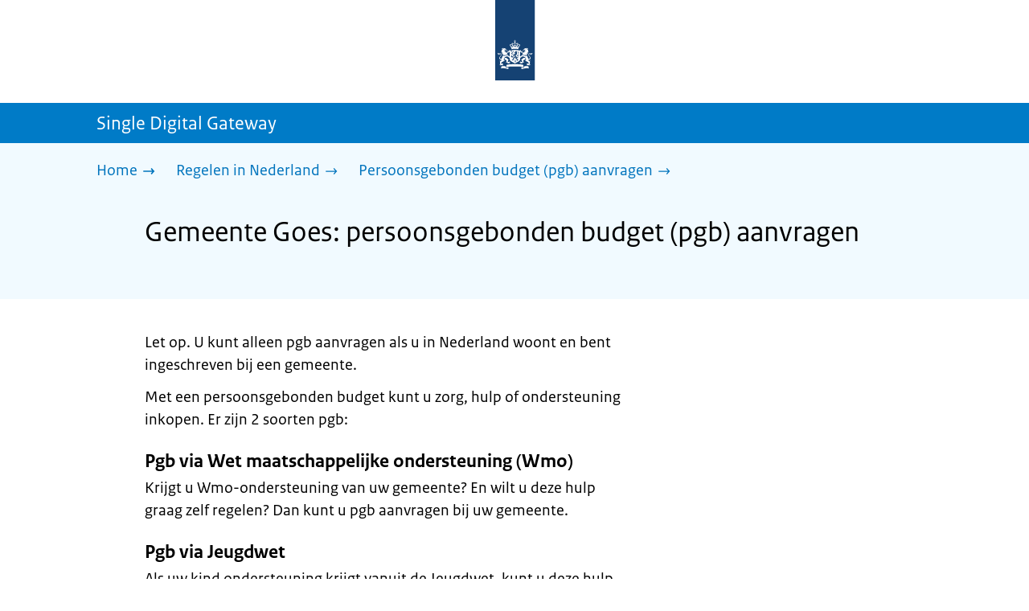

--- FILE ---
content_type: application/javascript; charset=UTF-8
request_url: https://sdg.rijksoverheid.nl/_next/static/chunks/5682-40fc794b6b5a450b.js
body_size: 128530
content:
(self.webpackChunk_N_E=self.webpackChunk_N_E||[]).push([[5682],{3553:(t,e,r)=>{"use strict";let i,n,s,o,a=r(96363),c=r(74750),l=r(8846),{isClean:A,my:u}=r(51427);class h extends l{get first(){if(this.proxyOf.nodes)return this.proxyOf.nodes[0]}get last(){if(this.proxyOf.nodes)return this.proxyOf.nodes[this.proxyOf.nodes.length-1]}append(...t){for(let e of t)for(let t of this.normalize(e,this.last))this.proxyOf.nodes.push(t);return this.markDirty(),this}cleanRaws(t){if(super.cleanRaws(t),this.nodes)for(let e of this.nodes)e.cleanRaws(t)}each(t){let e,r;if(!this.proxyOf.nodes)return;let i=this.getIterator();for(;this.indexes[i]<this.proxyOf.nodes.length&&(e=this.indexes[i],!1!==(r=t(this.proxyOf.nodes[e],e)));)this.indexes[i]+=1;return delete this.indexes[i],r}every(t){return this.nodes.every(t)}getIterator(){this.lastEach||(this.lastEach=0),this.indexes||(this.indexes={}),this.lastEach+=1;let t=this.lastEach;return this.indexes[t]=0,t}getProxyProcessor(){return{get(t,e){if("proxyOf"===e)return t;if(!t[e])return t[e];if("each"===e||"string"==typeof e&&e.startsWith("walk"))return(...r)=>t[e](...r.map(t=>"function"==typeof t?(e,r)=>t(e.toProxy(),r):t));if("every"===e||"some"===e)return r=>t[e]((t,...e)=>r(t.toProxy(),...e));if("root"===e)return()=>t.root().toProxy();else if("nodes"===e)return t.nodes.map(t=>t.toProxy());else if("first"===e||"last"===e)return t[e].toProxy();else return t[e]},set:(t,e,r)=>t[e]===r||(t[e]=r,("name"===e||"params"===e||"selector"===e)&&t.markDirty(),!0)}}index(t){return"number"==typeof t?t:(t.proxyOf&&(t=t.proxyOf),this.proxyOf.nodes.indexOf(t))}insertAfter(t,e){let r,i=this.index(t),n=this.normalize(e,this.proxyOf.nodes[i]).reverse();for(let e of(i=this.index(t),n))this.proxyOf.nodes.splice(i+1,0,e);for(let t in this.indexes)i<(r=this.indexes[t])&&(this.indexes[t]=r+n.length);return this.markDirty(),this}insertBefore(t,e){let r,i=this.index(t),n=0===i&&"prepend",s=this.normalize(e,this.proxyOf.nodes[i],n).reverse();for(let e of(i=this.index(t),s))this.proxyOf.nodes.splice(i,0,e);for(let t in this.indexes)i<=(r=this.indexes[t])&&(this.indexes[t]=r+s.length);return this.markDirty(),this}normalize(t,e){if("string"==typeof t)t=function t(e){return e.map(e=>(e.nodes&&(e.nodes=t(e.nodes)),delete e.source,e))}(n(t).nodes);else if(void 0===t)t=[];else if(Array.isArray(t))for(let e of t=t.slice(0))e.parent&&e.parent.removeChild(e,"ignore");else if("root"===t.type&&"document"!==this.type)for(let e of t=t.nodes.slice(0))e.parent&&e.parent.removeChild(e,"ignore");else if(t.type)t=[t];else if(t.prop){if(void 0===t.value)throw Error("Value field is missed in node creation");"string"!=typeof t.value&&(t.value=String(t.value)),t=[new c(t)]}else if(t.selector||t.selectors)t=[new o(t)];else if(t.name)t=[new i(t)];else if(t.text)t=[new a(t)];else throw Error("Unknown node type in node creation");return t.map(t=>(t[u]||h.rebuild(t),(t=t.proxyOf).parent&&t.parent.removeChild(t),t[A]&&function t(e){if(e[A]=!1,e.proxyOf.nodes)for(let r of e.proxyOf.nodes)t(r)}(t),t.raws||(t.raws={}),void 0===t.raws.before&&e&&void 0!==e.raws.before&&(t.raws.before=e.raws.before.replace(/\S/g,"")),t.parent=this.proxyOf,t))}prepend(...t){for(let e of t=t.reverse()){let t=this.normalize(e,this.first,"prepend").reverse();for(let e of t)this.proxyOf.nodes.unshift(e);for(let e in this.indexes)this.indexes[e]=this.indexes[e]+t.length}return this.markDirty(),this}push(t){return t.parent=this,this.proxyOf.nodes.push(t),this}removeAll(){for(let t of this.proxyOf.nodes)t.parent=void 0;return this.proxyOf.nodes=[],this.markDirty(),this}removeChild(t){let e;for(let r in t=this.index(t),this.proxyOf.nodes[t].parent=void 0,this.proxyOf.nodes.splice(t,1),this.indexes)(e=this.indexes[r])>=t&&(this.indexes[r]=e-1);return this.markDirty(),this}replaceValues(t,e,r){return r||(r=e,e={}),this.walkDecls(i=>{e.props&&!e.props.includes(i.prop)||(!e.fast||i.value.includes(e.fast))&&(i.value=i.value.replace(t,r))}),this.markDirty(),this}some(t){return this.nodes.some(t)}walk(t){return this.each((e,r)=>{let i;try{i=t(e,r)}catch(t){throw e.addToError(t)}return!1!==i&&e.walk&&(i=e.walk(t)),i})}walkAtRules(t,e){return e?t instanceof RegExp?this.walk((r,i)=>{if("atrule"===r.type&&t.test(r.name))return e(r,i)}):this.walk((r,i)=>{if("atrule"===r.type&&r.name===t)return e(r,i)}):(e=t,this.walk((t,r)=>{if("atrule"===t.type)return e(t,r)}))}walkComments(t){return this.walk((e,r)=>{if("comment"===e.type)return t(e,r)})}walkDecls(t,e){return e?t instanceof RegExp?this.walk((r,i)=>{if("decl"===r.type&&t.test(r.prop))return e(r,i)}):this.walk((r,i)=>{if("decl"===r.type&&r.prop===t)return e(r,i)}):(e=t,this.walk((t,r)=>{if("decl"===t.type)return e(t,r)}))}walkRules(t,e){return e?t instanceof RegExp?this.walk((r,i)=>{if("rule"===r.type&&t.test(r.selector))return e(r,i)}):this.walk((r,i)=>{if("rule"===r.type&&r.selector===t)return e(r,i)}):(e=t,this.walk((t,r)=>{if("rule"===t.type)return e(t,r)}))}}h.registerParse=t=>{n=t},h.registerRule=t=>{o=t},h.registerAtRule=t=>{i=t},h.registerRoot=t=>{s=t},t.exports=h,h.default=h,h.rebuild=t=>{"atrule"===t.type?Object.setPrototypeOf(t,i.prototype):"rule"===t.type?Object.setPrototypeOf(t,o.prototype):"decl"===t.type?Object.setPrototypeOf(t,c.prototype):"comment"===t.type?Object.setPrototypeOf(t,a.prototype):"root"===t.type&&Object.setPrototypeOf(t,s.prototype),t[u]=!0,t.nodes&&t.nodes.forEach(t=>{h.rebuild(t)})}},3714:function(t,e,r){"use strict";var i=this&&this.__createBinding||(Object.create?function(t,e,r,i){void 0===i&&(i=r);var n=Object.getOwnPropertyDescriptor(e,r);(!n||("get"in n?!e.__esModule:n.writable||n.configurable))&&(n={enumerable:!0,get:function(){return e[r]}}),Object.defineProperty(t,i,n)}:function(t,e,r,i){void 0===i&&(i=r),t[i]=e[r]}),n=this&&this.__exportStar||function(t,e){for(var r in t)"default"===r||Object.prototype.hasOwnProperty.call(e,r)||i(e,t,r)};Object.defineProperty(e,"__esModule",{value:!0}),e.hasChildren=e.isDocument=e.isComment=e.isText=e.isCDATA=e.isTag=void 0,n(r(74491),e),n(r(27732),e),n(r(70667),e),n(r(89274),e),n(r(82141),e),n(r(17443),e),n(r(76815),e);var s=r(14469);Object.defineProperty(e,"isTag",{enumerable:!0,get:function(){return s.isTag}}),Object.defineProperty(e,"isCDATA",{enumerable:!0,get:function(){return s.isCDATA}}),Object.defineProperty(e,"isText",{enumerable:!0,get:function(){return s.isText}}),Object.defineProperty(e,"isComment",{enumerable:!0,get:function(){return s.isComment}}),Object.defineProperty(e,"isDocument",{enumerable:!0,get:function(){return s.isDocument}}),Object.defineProperty(e,"hasChildren",{enumerable:!0,get:function(){return s.hasChildren}})},8846:(t,e,r)=>{"use strict";let i=r(17608),n=r(85720),s=r(97199),{isClean:o,my:a}=r(51427);function c(t,e){if(e&&void 0!==e.offset)return e.offset;let r=1,i=1,n=0;for(let s=0;s<t.length;s++){if(i===e.line&&r===e.column){n=s;break}"\n"===t[s]?(r=1,i+=1):r+=1}return n}class l{get proxyOf(){return this}constructor(t={}){for(let e in this.raws={},this[o]=!1,this[a]=!0,t)if("nodes"===e)for(let r of(this.nodes=[],t[e]))"function"==typeof r.clone?this.append(r.clone()):this.append(r);else this[e]=t[e]}addToError(t){if(t.postcssNode=this,t.stack&&this.source&&/\n\s{4}at /.test(t.stack)){let e=this.source;t.stack=t.stack.replace(/\n\s{4}at /,`$&${e.input.from}:${e.start.line}:${e.start.column}$&`)}return t}after(t){return this.parent.insertAfter(this,t),this}assign(t={}){for(let e in t)this[e]=t[e];return this}before(t){return this.parent.insertBefore(this,t),this}cleanRaws(t){delete this.raws.before,delete this.raws.after,t||delete this.raws.between}clone(t={}){let e=function t(e,r){let i=new e.constructor;for(let n in e){if(!Object.prototype.hasOwnProperty.call(e,n)||"proxyCache"===n)continue;let s=e[n],o=typeof s;"parent"===n&&"object"===o?r&&(i[n]=r):"source"===n?i[n]=s:Array.isArray(s)?i[n]=s.map(e=>t(e,i)):("object"===o&&null!==s&&(s=t(s)),i[n]=s)}return i}(this);for(let r in t)e[r]=t[r];return e}cloneAfter(t={}){let e=this.clone(t);return this.parent.insertAfter(this,e),e}cloneBefore(t={}){let e=this.clone(t);return this.parent.insertBefore(this,e),e}error(t,e={}){if(this.source){let{end:r,start:i}=this.rangeBy(e);return this.source.input.error(t,{column:i.column,line:i.line},{column:r.column,line:r.line},e)}return new i(t)}getProxyProcessor(){return{get:(t,e)=>"proxyOf"===e?t:"root"===e?()=>t.root().toProxy():t[e],set:(t,e,r)=>t[e]===r||(t[e]=r,("prop"===e||"value"===e||"name"===e||"params"===e||"important"===e||"text"===e)&&t.markDirty(),!0)}}markClean(){this[o]=!0}markDirty(){if(this[o]){this[o]=!1;let t=this;for(;t=t.parent;)t[o]=!1}}next(){if(!this.parent)return;let t=this.parent.index(this);return this.parent.nodes[t+1]}positionBy(t={}){let e=this.source.start;if(t.index)e=this.positionInside(t.index);else if(t.word){let r="document"in this.source.input?this.source.input.document:this.source.input.css,i=r.slice(c(r,this.source.start),c(r,this.source.end)).indexOf(t.word);-1!==i&&(e=this.positionInside(i))}return e}positionInside(t){let e=this.source.start.column,r=this.source.start.line,i="document"in this.source.input?this.source.input.document:this.source.input.css,n=c(i,this.source.start),s=n+t;for(let t=n;t<s;t++)"\n"===i[t]?(e=1,r+=1):e+=1;return{column:e,line:r,offset:s}}prev(){if(!this.parent)return;let t=this.parent.index(this);return this.parent.nodes[t-1]}rangeBy(t={}){let e="document"in this.source.input?this.source.input.document:this.source.input.css,r={column:this.source.start.column,line:this.source.start.line,offset:c(e,this.source.start)},i=this.source.end?{column:this.source.end.column+1,line:this.source.end.line,offset:"number"==typeof this.source.end.offset?this.source.end.offset:c(e,this.source.end)+1}:{column:r.column+1,line:r.line,offset:r.offset+1};if(t.word){let n=e.slice(c(e,this.source.start),c(e,this.source.end)).indexOf(t.word);-1!==n&&(r=this.positionInside(n),i=this.positionInside(n+t.word.length))}else t.start?r={column:t.start.column,line:t.start.line,offset:c(e,t.start)}:t.index&&(r=this.positionInside(t.index)),t.end?i={column:t.end.column,line:t.end.line,offset:c(e,t.end)}:"number"==typeof t.endIndex?i=this.positionInside(t.endIndex):t.index&&(i=this.positionInside(t.index+1));return(i.line<r.line||i.line===r.line&&i.column<=r.column)&&(i={column:r.column+1,line:r.line,offset:r.offset+1}),{end:i,start:r}}raw(t,e){return new n().raw(this,t,e)}remove(){return this.parent&&this.parent.removeChild(this),this.parent=void 0,this}replaceWith(...t){if(this.parent){let e=this,r=!1;for(let i of t)i===this?r=!0:r?(this.parent.insertAfter(e,i),e=i):this.parent.insertBefore(e,i);r||this.remove()}return this}root(){let t=this;for(;t.parent&&"document"!==t.parent.type;)t=t.parent;return t}toJSON(t,e){let r={},i=null==e;e=e||new Map;let n=0;for(let t in this){if(!Object.prototype.hasOwnProperty.call(this,t)||"parent"===t||"proxyCache"===t)continue;let i=this[t];if(Array.isArray(i))r[t]=i.map(t=>"object"==typeof t&&t.toJSON?t.toJSON(null,e):t);else if("object"==typeof i&&i.toJSON)r[t]=i.toJSON(null,e);else if("source"===t){if(null==i)continue;let s=e.get(i.input);null==s&&(s=n,e.set(i.input,n),n++),r[t]={end:i.end,inputId:s,start:i.start}}else r[t]=i}return i&&(r.inputs=[...e.keys()].map(t=>t.toJSON())),r}toProxy(){return this.proxyCache||(this.proxyCache=new Proxy(this,this.getProxyProcessor())),this.proxyCache}toString(t=s){t.stringify&&(t=t.stringify);let e="";return t(this,t=>{e+=t}),e}warn(t,e,r={}){let i={node:this};for(let t in r)i[t]=r[t];return t.warn(e,i)}}t.exports=l,l.default=l},9908:(t,e,r)=>{"use strict";Object.defineProperty(e,"__esModule",{value:!0}),e.QuoteType=void 0;var i,n,s,o,a,c,l=r(87850);function A(t){return t===o.Space||t===o.NewLine||t===o.Tab||t===o.FormFeed||t===o.CarriageReturn}function u(t){return t===o.Slash||t===o.Gt||A(t)}function h(t){return t>=o.Zero&&t<=o.Nine}(i=o||(o={}))[i.Tab=9]="Tab",i[i.NewLine=10]="NewLine",i[i.FormFeed=12]="FormFeed",i[i.CarriageReturn=13]="CarriageReturn",i[i.Space=32]="Space",i[i.ExclamationMark=33]="ExclamationMark",i[i.Number=35]="Number",i[i.Amp=38]="Amp",i[i.SingleQuote=39]="SingleQuote",i[i.DoubleQuote=34]="DoubleQuote",i[i.Dash=45]="Dash",i[i.Slash=47]="Slash",i[i.Zero=48]="Zero",i[i.Nine=57]="Nine",i[i.Semi=59]="Semi",i[i.Lt=60]="Lt",i[i.Eq=61]="Eq",i[i.Gt=62]="Gt",i[i.Questionmark=63]="Questionmark",i[i.UpperA=65]="UpperA",i[i.LowerA=97]="LowerA",i[i.UpperF=70]="UpperF",i[i.LowerF=102]="LowerF",i[i.UpperZ=90]="UpperZ",i[i.LowerZ=122]="LowerZ",i[i.LowerX=120]="LowerX",i[i.OpeningSquareBracket=91]="OpeningSquareBracket",(n=a||(a={}))[n.Text=1]="Text",n[n.BeforeTagName=2]="BeforeTagName",n[n.InTagName=3]="InTagName",n[n.InSelfClosingTag=4]="InSelfClosingTag",n[n.BeforeClosingTagName=5]="BeforeClosingTagName",n[n.InClosingTagName=6]="InClosingTagName",n[n.AfterClosingTagName=7]="AfterClosingTagName",n[n.BeforeAttributeName=8]="BeforeAttributeName",n[n.InAttributeName=9]="InAttributeName",n[n.AfterAttributeName=10]="AfterAttributeName",n[n.BeforeAttributeValue=11]="BeforeAttributeValue",n[n.InAttributeValueDq=12]="InAttributeValueDq",n[n.InAttributeValueSq=13]="InAttributeValueSq",n[n.InAttributeValueNq=14]="InAttributeValueNq",n[n.BeforeDeclaration=15]="BeforeDeclaration",n[n.InDeclaration=16]="InDeclaration",n[n.InProcessingInstruction=17]="InProcessingInstruction",n[n.BeforeComment=18]="BeforeComment",n[n.CDATASequence=19]="CDATASequence",n[n.InSpecialComment=20]="InSpecialComment",n[n.InCommentLike=21]="InCommentLike",n[n.BeforeSpecialS=22]="BeforeSpecialS",n[n.SpecialStartSequence=23]="SpecialStartSequence",n[n.InSpecialTag=24]="InSpecialTag",n[n.BeforeEntity=25]="BeforeEntity",n[n.BeforeNumericEntity=26]="BeforeNumericEntity",n[n.InNamedEntity=27]="InNamedEntity",n[n.InNumericEntity=28]="InNumericEntity",n[n.InHexEntity=29]="InHexEntity",(s=c=e.QuoteType||(e.QuoteType={}))[s.NoValue=0]="NoValue",s[s.Unquoted=1]="Unquoted",s[s.Single=2]="Single",s[s.Double=3]="Double";var d={Cdata:new Uint8Array([67,68,65,84,65,91]),CdataEnd:new Uint8Array([93,93,62]),CommentEnd:new Uint8Array([45,45,62]),ScriptEnd:new Uint8Array([60,47,115,99,114,105,112,116]),StyleEnd:new Uint8Array([60,47,115,116,121,108,101]),TitleEnd:new Uint8Array([60,47,116,105,116,108,101])};e.default=function(){function t(t,e){var r=t.xmlMode,i=void 0!==r&&r,n=t.decodeEntities;this.cbs=e,this.state=a.Text,this.buffer="",this.sectionStart=0,this.index=0,this.baseState=a.Text,this.isSpecial=!1,this.running=!0,this.offset=0,this.currentSequence=void 0,this.sequenceIndex=0,this.trieIndex=0,this.trieCurrent=0,this.entityResult=0,this.entityExcess=0,this.xmlMode=i,this.decodeEntities=void 0===n||n,this.entityTrie=i?l.xmlDecodeTree:l.htmlDecodeTree}return t.prototype.reset=function(){this.state=a.Text,this.buffer="",this.sectionStart=0,this.index=0,this.baseState=a.Text,this.currentSequence=void 0,this.running=!0,this.offset=0},t.prototype.write=function(t){this.offset+=this.buffer.length,this.buffer=t,this.parse()},t.prototype.end=function(){this.running&&this.finish()},t.prototype.pause=function(){this.running=!1},t.prototype.resume=function(){this.running=!0,this.index<this.buffer.length+this.offset&&this.parse()},t.prototype.getIndex=function(){return this.index},t.prototype.getSectionStart=function(){return this.sectionStart},t.prototype.stateText=function(t){t===o.Lt||!this.decodeEntities&&this.fastForwardTo(o.Lt)?(this.index>this.sectionStart&&this.cbs.ontext(this.sectionStart,this.index),this.state=a.BeforeTagName,this.sectionStart=this.index):this.decodeEntities&&t===o.Amp&&(this.state=a.BeforeEntity)},t.prototype.stateSpecialStartSequence=function(t){var e=this.sequenceIndex===this.currentSequence.length;if(e?u(t):(32|t)===this.currentSequence[this.sequenceIndex]){if(!e)return void this.sequenceIndex++}else this.isSpecial=!1;this.sequenceIndex=0,this.state=a.InTagName,this.stateInTagName(t)},t.prototype.stateInSpecialTag=function(t){if(this.sequenceIndex===this.currentSequence.length){if(t===o.Gt||A(t)){var e=this.index-this.currentSequence.length;if(this.sectionStart<e){var r=this.index;this.index=e,this.cbs.ontext(this.sectionStart,e),this.index=r}this.isSpecial=!1,this.sectionStart=e+2,this.stateInClosingTagName(t);return}this.sequenceIndex=0}(32|t)===this.currentSequence[this.sequenceIndex]?this.sequenceIndex+=1:0===this.sequenceIndex?this.currentSequence===d.TitleEnd?this.decodeEntities&&t===o.Amp&&(this.state=a.BeforeEntity):this.fastForwardTo(o.Lt)&&(this.sequenceIndex=1):this.sequenceIndex=Number(t===o.Lt)},t.prototype.stateCDATASequence=function(t){t===d.Cdata[this.sequenceIndex]?++this.sequenceIndex===d.Cdata.length&&(this.state=a.InCommentLike,this.currentSequence=d.CdataEnd,this.sequenceIndex=0,this.sectionStart=this.index+1):(this.sequenceIndex=0,this.state=a.InDeclaration,this.stateInDeclaration(t))},t.prototype.fastForwardTo=function(t){for(;++this.index<this.buffer.length+this.offset;)if(this.buffer.charCodeAt(this.index-this.offset)===t)return!0;return this.index=this.buffer.length+this.offset-1,!1},t.prototype.stateInCommentLike=function(t){t===this.currentSequence[this.sequenceIndex]?++this.sequenceIndex===this.currentSequence.length&&(this.currentSequence===d.CdataEnd?this.cbs.oncdata(this.sectionStart,this.index,2):this.cbs.oncomment(this.sectionStart,this.index,2),this.sequenceIndex=0,this.sectionStart=this.index+1,this.state=a.Text):0===this.sequenceIndex?this.fastForwardTo(this.currentSequence[0])&&(this.sequenceIndex=1):t!==this.currentSequence[this.sequenceIndex-1]&&(this.sequenceIndex=0)},t.prototype.isTagStartChar=function(t){return this.xmlMode?!u(t):t>=o.LowerA&&t<=o.LowerZ||t>=o.UpperA&&t<=o.UpperZ},t.prototype.startSpecial=function(t,e){this.isSpecial=!0,this.currentSequence=t,this.sequenceIndex=e,this.state=a.SpecialStartSequence},t.prototype.stateBeforeTagName=function(t){if(t===o.ExclamationMark)this.state=a.BeforeDeclaration,this.sectionStart=this.index+1;else if(t===o.Questionmark)this.state=a.InProcessingInstruction,this.sectionStart=this.index+1;else if(this.isTagStartChar(t)){var e=32|t;this.sectionStart=this.index,this.xmlMode||e!==d.TitleEnd[2]?this.state=this.xmlMode||e!==d.ScriptEnd[2]?a.InTagName:a.BeforeSpecialS:this.startSpecial(d.TitleEnd,3)}else t===o.Slash?this.state=a.BeforeClosingTagName:(this.state=a.Text,this.stateText(t))},t.prototype.stateInTagName=function(t){u(t)&&(this.cbs.onopentagname(this.sectionStart,this.index),this.sectionStart=-1,this.state=a.BeforeAttributeName,this.stateBeforeAttributeName(t))},t.prototype.stateBeforeClosingTagName=function(t){A(t)||(t===o.Gt?this.state=a.Text:(this.state=this.isTagStartChar(t)?a.InClosingTagName:a.InSpecialComment,this.sectionStart=this.index))},t.prototype.stateInClosingTagName=function(t){(t===o.Gt||A(t))&&(this.cbs.onclosetag(this.sectionStart,this.index),this.sectionStart=-1,this.state=a.AfterClosingTagName,this.stateAfterClosingTagName(t))},t.prototype.stateAfterClosingTagName=function(t){(t===o.Gt||this.fastForwardTo(o.Gt))&&(this.state=a.Text,this.baseState=a.Text,this.sectionStart=this.index+1)},t.prototype.stateBeforeAttributeName=function(t){t===o.Gt?(this.cbs.onopentagend(this.index),this.isSpecial?(this.state=a.InSpecialTag,this.sequenceIndex=0):this.state=a.Text,this.baseState=this.state,this.sectionStart=this.index+1):t===o.Slash?this.state=a.InSelfClosingTag:A(t)||(this.state=a.InAttributeName,this.sectionStart=this.index)},t.prototype.stateInSelfClosingTag=function(t){t===o.Gt?(this.cbs.onselfclosingtag(this.index),this.state=a.Text,this.baseState=a.Text,this.sectionStart=this.index+1,this.isSpecial=!1):A(t)||(this.state=a.BeforeAttributeName,this.stateBeforeAttributeName(t))},t.prototype.stateInAttributeName=function(t){(t===o.Eq||u(t))&&(this.cbs.onattribname(this.sectionStart,this.index),this.sectionStart=-1,this.state=a.AfterAttributeName,this.stateAfterAttributeName(t))},t.prototype.stateAfterAttributeName=function(t){t===o.Eq?this.state=a.BeforeAttributeValue:t===o.Slash||t===o.Gt?(this.cbs.onattribend(c.NoValue,this.index),this.state=a.BeforeAttributeName,this.stateBeforeAttributeName(t)):A(t)||(this.cbs.onattribend(c.NoValue,this.index),this.state=a.InAttributeName,this.sectionStart=this.index)},t.prototype.stateBeforeAttributeValue=function(t){t===o.DoubleQuote?(this.state=a.InAttributeValueDq,this.sectionStart=this.index+1):t===o.SingleQuote?(this.state=a.InAttributeValueSq,this.sectionStart=this.index+1):A(t)||(this.sectionStart=this.index,this.state=a.InAttributeValueNq,this.stateInAttributeValueNoQuotes(t))},t.prototype.handleInAttributeValue=function(t,e){t===e||!this.decodeEntities&&this.fastForwardTo(e)?(this.cbs.onattribdata(this.sectionStart,this.index),this.sectionStart=-1,this.cbs.onattribend(e===o.DoubleQuote?c.Double:c.Single,this.index),this.state=a.BeforeAttributeName):this.decodeEntities&&t===o.Amp&&(this.baseState=this.state,this.state=a.BeforeEntity)},t.prototype.stateInAttributeValueDoubleQuotes=function(t){this.handleInAttributeValue(t,o.DoubleQuote)},t.prototype.stateInAttributeValueSingleQuotes=function(t){this.handleInAttributeValue(t,o.SingleQuote)},t.prototype.stateInAttributeValueNoQuotes=function(t){A(t)||t===o.Gt?(this.cbs.onattribdata(this.sectionStart,this.index),this.sectionStart=-1,this.cbs.onattribend(c.Unquoted,this.index),this.state=a.BeforeAttributeName,this.stateBeforeAttributeName(t)):this.decodeEntities&&t===o.Amp&&(this.baseState=this.state,this.state=a.BeforeEntity)},t.prototype.stateBeforeDeclaration=function(t){t===o.OpeningSquareBracket?(this.state=a.CDATASequence,this.sequenceIndex=0):this.state=t===o.Dash?a.BeforeComment:a.InDeclaration},t.prototype.stateInDeclaration=function(t){(t===o.Gt||this.fastForwardTo(o.Gt))&&(this.cbs.ondeclaration(this.sectionStart,this.index),this.state=a.Text,this.sectionStart=this.index+1)},t.prototype.stateInProcessingInstruction=function(t){(t===o.Gt||this.fastForwardTo(o.Gt))&&(this.cbs.onprocessinginstruction(this.sectionStart,this.index),this.state=a.Text,this.sectionStart=this.index+1)},t.prototype.stateBeforeComment=function(t){t===o.Dash?(this.state=a.InCommentLike,this.currentSequence=d.CommentEnd,this.sequenceIndex=2,this.sectionStart=this.index+1):this.state=a.InDeclaration},t.prototype.stateInSpecialComment=function(t){(t===o.Gt||this.fastForwardTo(o.Gt))&&(this.cbs.oncomment(this.sectionStart,this.index,0),this.state=a.Text,this.sectionStart=this.index+1)},t.prototype.stateBeforeSpecialS=function(t){var e=32|t;e===d.ScriptEnd[3]?this.startSpecial(d.ScriptEnd,4):e===d.StyleEnd[3]?this.startSpecial(d.StyleEnd,4):(this.state=a.InTagName,this.stateInTagName(t))},t.prototype.stateBeforeEntity=function(t){this.entityExcess=1,this.entityResult=0,t===o.Number?this.state=a.BeforeNumericEntity:t===o.Amp||(this.trieIndex=0,this.trieCurrent=this.entityTrie[0],this.state=a.InNamedEntity,this.stateInNamedEntity(t))},t.prototype.stateInNamedEntity=function(t){if(this.entityExcess+=1,this.trieIndex=(0,l.determineBranch)(this.entityTrie,this.trieCurrent,this.trieIndex+1,t),this.trieIndex<0){this.emitNamedEntity(),this.index--;return}this.trieCurrent=this.entityTrie[this.trieIndex];var e=this.trieCurrent&l.BinTrieFlags.VALUE_LENGTH;if(e){var r=(e>>14)-1;if(this.allowLegacyEntity()||t===o.Semi){var i=this.index-this.entityExcess+1;i>this.sectionStart&&this.emitPartial(this.sectionStart,i),this.entityResult=this.trieIndex,this.trieIndex+=r,this.entityExcess=0,this.sectionStart=this.index+1,0===r&&this.emitNamedEntity()}else this.trieIndex+=r}},t.prototype.emitNamedEntity=function(){if(this.state=this.baseState,0!==this.entityResult)switch((this.entityTrie[this.entityResult]&l.BinTrieFlags.VALUE_LENGTH)>>14){case 1:this.emitCodePoint(this.entityTrie[this.entityResult]&~l.BinTrieFlags.VALUE_LENGTH);break;case 2:this.emitCodePoint(this.entityTrie[this.entityResult+1]);break;case 3:this.emitCodePoint(this.entityTrie[this.entityResult+1]),this.emitCodePoint(this.entityTrie[this.entityResult+2])}},t.prototype.stateBeforeNumericEntity=function(t){(32|t)===o.LowerX?(this.entityExcess++,this.state=a.InHexEntity):(this.state=a.InNumericEntity,this.stateInNumericEntity(t))},t.prototype.emitNumericEntity=function(t){var e=this.index-this.entityExcess-1;e+2+Number(this.state===a.InHexEntity)!==this.index&&(e>this.sectionStart&&this.emitPartial(this.sectionStart,e),this.sectionStart=this.index+Number(t),this.emitCodePoint((0,l.replaceCodePoint)(this.entityResult))),this.state=this.baseState},t.prototype.stateInNumericEntity=function(t){t===o.Semi?this.emitNumericEntity(!0):h(t)?(this.entityResult=10*this.entityResult+(t-o.Zero),this.entityExcess++):(this.allowLegacyEntity()?this.emitNumericEntity(!1):this.state=this.baseState,this.index--)},t.prototype.stateInHexEntity=function(t){if(t===o.Semi)this.emitNumericEntity(!0);else if(h(t))this.entityResult=16*this.entityResult+(t-o.Zero),this.entityExcess++;else t>=o.UpperA&&t<=o.UpperF||t>=o.LowerA&&t<=o.LowerF?(this.entityResult=16*this.entityResult+((32|t)-o.LowerA+10),this.entityExcess++):(this.allowLegacyEntity()?this.emitNumericEntity(!1):this.state=this.baseState,this.index--)},t.prototype.allowLegacyEntity=function(){return!this.xmlMode&&(this.baseState===a.Text||this.baseState===a.InSpecialTag)},t.prototype.cleanup=function(){this.running&&this.sectionStart!==this.index&&(this.state===a.Text||this.state===a.InSpecialTag&&0===this.sequenceIndex?(this.cbs.ontext(this.sectionStart,this.index),this.sectionStart=this.index):(this.state===a.InAttributeValueDq||this.state===a.InAttributeValueSq||this.state===a.InAttributeValueNq)&&(this.cbs.onattribdata(this.sectionStart,this.index),this.sectionStart=this.index))},t.prototype.shouldContinue=function(){return this.index<this.buffer.length+this.offset&&this.running},t.prototype.parse=function(){for(;this.shouldContinue();){var t=this.buffer.charCodeAt(this.index-this.offset);switch(this.state){case a.Text:this.stateText(t);break;case a.SpecialStartSequence:this.stateSpecialStartSequence(t);break;case a.InSpecialTag:this.stateInSpecialTag(t);break;case a.CDATASequence:this.stateCDATASequence(t);break;case a.InAttributeValueDq:this.stateInAttributeValueDoubleQuotes(t);break;case a.InAttributeName:this.stateInAttributeName(t);break;case a.InCommentLike:this.stateInCommentLike(t);break;case a.InSpecialComment:this.stateInSpecialComment(t);break;case a.BeforeAttributeName:this.stateBeforeAttributeName(t);break;case a.InTagName:this.stateInTagName(t);break;case a.InClosingTagName:this.stateInClosingTagName(t);break;case a.BeforeTagName:this.stateBeforeTagName(t);break;case a.AfterAttributeName:this.stateAfterAttributeName(t);break;case a.InAttributeValueSq:this.stateInAttributeValueSingleQuotes(t);break;case a.BeforeAttributeValue:this.stateBeforeAttributeValue(t);break;case a.BeforeClosingTagName:this.stateBeforeClosingTagName(t);break;case a.AfterClosingTagName:this.stateAfterClosingTagName(t);break;case a.BeforeSpecialS:this.stateBeforeSpecialS(t);break;case a.InAttributeValueNq:this.stateInAttributeValueNoQuotes(t);break;case a.InSelfClosingTag:this.stateInSelfClosingTag(t);break;case a.InDeclaration:this.stateInDeclaration(t);break;case a.BeforeDeclaration:this.stateBeforeDeclaration(t);break;case a.BeforeComment:this.stateBeforeComment(t);break;case a.InProcessingInstruction:this.stateInProcessingInstruction(t);break;case a.InNamedEntity:this.stateInNamedEntity(t);break;case a.BeforeEntity:this.stateBeforeEntity(t);break;case a.InHexEntity:this.stateInHexEntity(t);break;case a.InNumericEntity:this.stateInNumericEntity(t);break;default:this.stateBeforeNumericEntity(t)}this.index++}this.cleanup()},t.prototype.finish=function(){this.state===a.InNamedEntity&&this.emitNamedEntity(),this.sectionStart<this.index&&this.handleTrailingData(),this.cbs.onend()},t.prototype.handleTrailingData=function(){var t=this.buffer.length+this.offset;this.state===a.InCommentLike?this.currentSequence===d.CdataEnd?this.cbs.oncdata(this.sectionStart,t,0):this.cbs.oncomment(this.sectionStart,t,0):this.state===a.InNumericEntity&&this.allowLegacyEntity()||this.state===a.InHexEntity&&this.allowLegacyEntity()?this.emitNumericEntity(!1):this.state===a.InTagName||this.state===a.BeforeAttributeName||this.state===a.BeforeAttributeValue||this.state===a.AfterAttributeName||this.state===a.InAttributeName||this.state===a.InAttributeValueSq||this.state===a.InAttributeValueDq||this.state===a.InAttributeValueNq||this.state===a.InClosingTagName||this.cbs.ontext(this.sectionStart,t)},t.prototype.emitPartial=function(t,e){this.baseState!==a.Text&&this.baseState!==a.InSpecialTag?this.cbs.onattribdata(t,e):this.cbs.ontext(t,e)},t.prototype.emitCodePoint=function(t){this.baseState!==a.Text&&this.baseState!==a.InSpecialTag?this.cbs.onattribentity(t):this.cbs.ontextentity(t)},t}()},11577:function(t,e,r){"use strict";var i=this&&this.__createBinding||(Object.create?function(t,e,r,i){void 0===i&&(i=r);var n=Object.getOwnPropertyDescriptor(e,r);(!n||("get"in n?!e.__esModule:n.writable||n.configurable))&&(n={enumerable:!0,get:function(){return e[r]}}),Object.defineProperty(t,i,n)}:function(t,e,r,i){void 0===i&&(i=r),t[i]=e[r]}),n=this&&this.__setModuleDefault||(Object.create?function(t,e){Object.defineProperty(t,"default",{enumerable:!0,value:e})}:function(t,e){t.default=e}),s=this&&this.__importStar||function(t){if(t&&t.__esModule)return t;var e={};if(null!=t)for(var r in t)"default"!==r&&Object.prototype.hasOwnProperty.call(t,r)&&i(e,t,r);return n(e,t),e},o=this&&this.__importDefault||function(t){return t&&t.__esModule?t:{default:t}};Object.defineProperty(e,"__esModule",{value:!0}),e.DomUtils=e.parseFeed=e.getFeed=e.ElementType=e.Tokenizer=e.createDomStream=e.parseDOM=e.parseDocument=e.DefaultHandler=e.DomHandler=e.Parser=void 0;var a=r(51988),c=r(51988);Object.defineProperty(e,"Parser",{enumerable:!0,get:function(){return c.Parser}});var l=r(14469),A=r(14469);function u(t,e){var r=new l.DomHandler(void 0,e);return new a.Parser(r,e).end(t),r.root}function h(t,e){return u(t,e).children}Object.defineProperty(e,"DomHandler",{enumerable:!0,get:function(){return A.DomHandler}}),Object.defineProperty(e,"DefaultHandler",{enumerable:!0,get:function(){return A.DomHandler}}),e.parseDocument=u,e.parseDOM=h,e.createDomStream=function(t,e,r){var i=new l.DomHandler(t,e,r);return new a.Parser(i,e)};var d=r(9908);Object.defineProperty(e,"Tokenizer",{enumerable:!0,get:function(){return o(d).default}}),e.ElementType=s(r(96764));var p=r(3714),f=r(3714);Object.defineProperty(e,"getFeed",{enumerable:!0,get:function(){return f.getFeed}});var g={xmlMode:!0};e.parseFeed=function(t,e){return void 0===e&&(e=g),(0,p.getFeed)(h(t,e))},e.DomUtils=s(r(3714))},13188:(t,e,r)=>{"use strict";var i,n,s,o,a,c,l,A,u;r.d(e,{xA:()=>s,E_:()=>w,MK:()=>f,qN:()=>h,y6:()=>g,sr:()=>d});let h=new Uint16Array('ᵁ<\xd5ıʊҝջאٵ۞ޢߖࠏ੊ઑඡ๭༉༦჊ረዡᐕᒝᓃᓟᔥ\0\0\0\0\0\0ᕫᛍᦍᰒᷝ὾⁠↰⊍⏀⏻⑂⠤⤒ⴈ⹈⿎〖㊺㘹㞬㣾㨨㩱㫠㬮ࠀEMabcfglmnoprstu\\bfms\x7f\x84\x8b\x90\x95\x98\xa6\xb3\xb9\xc8\xcflig耻\xc6䃆P耻&䀦cute耻\xc1䃁reve;䄂Āiyx}rc耻\xc2䃂;䐐r;쀀\uD835\uDD04rave耻\xc0䃀pha;䎑acr;䄀d;橓Āgp\x9d\xa1on;䄄f;쀀\uD835\uDD38plyFunction;恡ing耻\xc5䃅Ācs\xbe\xc3r;쀀\uD835\uDC9Cign;扔ilde耻\xc3䃃ml耻\xc4䃄Ѐaceforsu\xe5\xfb\xfeėĜĢħĪĀcr\xea\xf2kslash;或Ŷ\xf6\xf8;櫧ed;挆y;䐑ƀcrtąċĔause;戵noullis;愬a;䎒r;쀀\uD835\uDD05pf;쀀\uD835\uDD39eve;䋘c\xf2ēmpeq;扎܀HOacdefhilorsuōőŖƀƞƢƵƷƺǜȕɳɸɾcy;䐧PY耻\xa9䂩ƀcpyŝŢźute;䄆Ā;iŧŨ拒talDifferentialD;慅leys;愭ȀaeioƉƎƔƘron;䄌dil耻\xc7䃇rc;䄈nint;戰ot;䄊ĀdnƧƭilla;䂸terDot;䂷\xf2ſi;䎧rcleȀDMPTǇǋǑǖot;抙inus;抖lus;投imes;抗oĀcsǢǸkwiseContourIntegral;戲eCurlyĀDQȃȏoubleQuote;思uote;怙ȀlnpuȞȨɇɕonĀ;eȥȦ户;橴ƀgitȯȶȺruent;扡nt;戯ourIntegral;戮ĀfrɌɎ;愂oduct;成nterClockwiseContourIntegral;戳oss;樯cr;쀀\uD835\uDC9EpĀ;Cʄʅ拓ap;才րDJSZacefiosʠʬʰʴʸˋ˗ˡ˦̳ҍĀ;oŹʥtrahd;椑cy;䐂cy;䐅cy;䐏ƀgrsʿ˄ˇger;怡r;憡hv;櫤Āayː˕ron;䄎;䐔lĀ;t˝˞戇a;䎔r;쀀\uD835\uDD07Āaf˫̧Ācm˰̢riticalȀADGT̖̜̀̆cute;䂴oŴ̋̍;䋙bleAcute;䋝rave;䁠ilde;䋜ond;拄ferentialD;慆Ѱ̽\0\0\0͔͂\0Ѕf;쀀\uD835\uDD3Bƀ;DE͈͉͍䂨ot;惜qual;扐blèCDLRUVͣͲ΂ϏϢϸontourIntegra\xecȹoɴ͹\0\0ͻ\xbb͉nArrow;懓Āeo·ΤftƀARTΐΖΡrrow;懐ightArrow;懔e\xe5ˊngĀLRΫτeftĀARγιrrow;柸ightArrow;柺ightArrow;柹ightĀATϘϞrrow;懒ee;抨pɁϩ\0\0ϯrrow;懑ownArrow;懕erticalBar;戥ǹABLRTaВЪаўѿͼrrowƀ;BUНОТ憓ar;椓pArrow;懵reve;䌑eft˒к\0ц\0ѐightVector;楐eeVector;楞ectorĀ;Bљњ憽ar;楖ightǔѧ\0ѱeeVector;楟ectorĀ;BѺѻ懁ar;楗eeĀ;A҆҇护rrow;憧ĀctҒҗr;쀀\uD835\uDC9Frok;䄐ࠀNTacdfglmopqstuxҽӀӄӋӞӢӧӮӵԡԯԶՒ՝ՠեG;䅊H耻\xd0䃐cute耻\xc9䃉ƀaiyӒӗӜron;䄚rc耻\xca䃊;䐭ot;䄖r;쀀\uD835\uDD08rave耻\xc8䃈ement;戈ĀapӺӾcr;䄒tyɓԆ\0\0ԒmallSquare;旻erySmallSquare;斫ĀgpԦԪon;䄘f;쀀\uD835\uDD3Csilon;䎕uĀaiԼՉlĀ;TՂՃ橵ilde;扂librium;懌Āci՗՚r;愰m;橳a;䎗ml耻\xcb䃋Āipժկsts;戃onentialE;慇ʀcfiosօֈ֍ֲ׌y;䐤r;쀀\uD835\uDD09lledɓ֗\0\0֣mallSquare;旼erySmallSquare;斪Ͱֺ\0ֿ\0\0ׄf;쀀\uD835\uDD3DAll;戀riertrf;愱c\xf2׋؀JTabcdfgorstר׬ׯ׺؀ؒؖ؛؝أ٬ٲcy;䐃耻>䀾mmaĀ;d׷׸䎓;䏜reve;䄞ƀeiy؇،ؐdil;䄢rc;䄜;䐓ot;䄠r;쀀\uD835\uDD0A;拙pf;쀀\uD835\uDD3Eeater̀EFGLSTصلَٖٛ٦qualĀ;Lؾؿ扥ess;招ullEqual;执reater;檢ess;扷lantEqual;橾ilde;扳cr;쀀\uD835\uDCA2;扫ЀAacfiosuڅڋږڛڞڪھۊRDcy;䐪Āctڐڔek;䋇;䁞irc;䄤r;愌lbertSpace;愋ǰگ\0ڲf;愍izontalLine;攀Āctۃۅ\xf2کrok;䄦mpńېۘownHum\xf0įqual;扏܀EJOacdfgmnostuۺ۾܃܇܎ܚܞܡܨ݄ݸދޏޕcy;䐕lig;䄲cy;䐁cute耻\xcd䃍Āiyܓܘrc耻\xce䃎;䐘ot;䄰r;愑rave耻\xcc䃌ƀ;apܠܯܿĀcgܴܷr;䄪inaryI;慈lie\xf3ϝǴ݉\0ݢĀ;eݍݎ戬Āgrݓݘral;戫section;拂isibleĀCTݬݲomma;恣imes;恢ƀgptݿރވon;䄮f;쀀\uD835\uDD40a;䎙cr;愐ilde;䄨ǫޚ\0ޞcy;䐆l耻\xcf䃏ʀcfosuެ޷޼߂ߐĀiyޱ޵rc;䄴;䐙r;쀀\uD835\uDD0Dpf;쀀\uD835\uDD41ǣ߇\0ߌr;쀀\uD835\uDCA5rcy;䐈kcy;䐄΀HJacfosߤߨ߽߬߱ࠂࠈcy;䐥cy;䐌ppa;䎚Āey߶߻dil;䄶;䐚r;쀀\uD835\uDD0Epf;쀀\uD835\uDD42cr;쀀\uD835\uDCA6րJTaceflmostࠥࠩࠬࡐࡣ঳সে্਷ੇcy;䐉耻<䀼ʀcmnpr࠷࠼ࡁࡄࡍute;䄹bda;䎛g;柪lacetrf;愒r;憞ƀaeyࡗ࡜ࡡron;䄽dil;䄻;䐛Āfsࡨ॰tԀACDFRTUVarࡾࢩࢱࣦ࣠ࣼयज़ΐ४Ānrࢃ࢏gleBracket;柨rowƀ;BR࢙࢚࢞憐ar;懤ightArrow;懆eiling;挈oǵࢷ\0ࣃbleBracket;柦nǔࣈ\0࣒eeVector;楡ectorĀ;Bࣛࣜ懃ar;楙loor;挊ightĀAV࣯ࣵrrow;憔ector;楎Āerँगeƀ;AVउऊऐ抣rrow;憤ector;楚iangleƀ;BEतथऩ抲ar;槏qual;抴pƀDTVषूौownVector;楑eeVector;楠ectorĀ;Bॖॗ憿ar;楘ectorĀ;B॥०憼ar;楒ight\xe1Μs̀EFGLSTॾঋকঝঢভqualGreater;拚ullEqual;扦reater;扶ess;檡lantEqual;橽ilde;扲r;쀀\uD835\uDD0FĀ;eঽা拘ftarrow;懚idot;䄿ƀnpw৔ਖਛgȀLRlr৞৷ਂਐeftĀAR০৬rrow;柵ightArrow;柷ightArrow;柶eftĀarγਊight\xe1οight\xe1ϊf;쀀\uD835\uDD43erĀLRਢਬeftArrow;憙ightArrow;憘ƀchtਾੀੂ\xf2ࡌ;憰rok;䅁;扪Ѐacefiosuਗ਼੝੠੷੼અઋ઎p;椅y;䐜Ādl੥੯iumSpace;恟lintrf;愳r;쀀\uD835\uDD10nusPlus;戓pf;쀀\uD835\uDD44c\xf2੶;䎜ҀJacefostuણધભીଔଙඑ඗ඞcy;䐊cute;䅃ƀaey઴હાron;䅇dil;䅅;䐝ƀgswે૰଎ativeƀMTV૓૟૨ediumSpace;怋hiĀcn૦૘\xeb૙eryThi\xee૙tedĀGL૸ଆreaterGreate\xf2ٳessLes\xf3ੈLine;䀊r;쀀\uD835\uDD11ȀBnptଢନଷ଺reak;恠BreakingSpace;䂠f;愕ڀ;CDEGHLNPRSTV୕ୖ୪୼஡௫ఄ౞಄ದ೘ൡඅ櫬Āou୛୤ngruent;扢pCap;扭oubleVerticalBar;戦ƀlqxஃஊ஛ement;戉ualĀ;Tஒஓ扠ilde;쀀≂̸ists;戄reater΀;EFGLSTஶஷ஽௉௓௘௥扯qual;扱ullEqual;쀀≧̸reater;쀀≫̸ess;批lantEqual;쀀⩾̸ilde;扵umpń௲௽ownHump;쀀≎̸qual;쀀≏̸eĀfsఊధtTriangleƀ;BEచఛడ拪ar;쀀⧏̸qual;括s̀;EGLSTవశ఼ౄోౘ扮qual;扰reater;扸ess;쀀≪̸lantEqual;쀀⩽̸ilde;扴estedĀGL౨౹reaterGreater;쀀⪢̸essLess;쀀⪡̸recedesƀ;ESಒಓಛ技qual;쀀⪯̸lantEqual;拠ĀeiಫಹverseElement;戌ghtTriangleƀ;BEೋೌ೒拫ar;쀀⧐̸qual;拭ĀquೝഌuareSuĀbp೨೹setĀ;E೰ೳ쀀⊏̸qual;拢ersetĀ;Eഃആ쀀⊐̸qual;拣ƀbcpഓതൎsetĀ;Eഛഞ쀀⊂⃒qual;抈ceedsȀ;ESTലള഻െ抁qual;쀀⪰̸lantEqual;拡ilde;쀀≿̸ersetĀ;E൘൛쀀⊃⃒qual;抉ildeȀ;EFT൮൯൵ൿ扁qual;扄ullEqual;扇ilde;扉erticalBar;戤cr;쀀\uD835\uDCA9ilde耻\xd1䃑;䎝܀Eacdfgmoprstuvලෂ෉෕ෛ෠෧෼ขภยา฿ไlig;䅒cute耻\xd3䃓Āiy෎ීrc耻\xd4䃔;䐞blac;䅐r;쀀\uD835\uDD12rave耻\xd2䃒ƀaei෮ෲ෶cr;䅌ga;䎩cron;䎟pf;쀀\uD835\uDD46enCurlyĀDQฎบoubleQuote;怜uote;怘;橔Āclวฬr;쀀\uD835\uDCAAash耻\xd8䃘iŬื฼de耻\xd5䃕es;樷ml耻\xd6䃖erĀBP๋๠Āar๐๓r;怾acĀek๚๜;揞et;掴arenthesis;揜Ҁacfhilors๿ງຊຏຒດຝະ໼rtialD;戂y;䐟r;쀀\uD835\uDD13i;䎦;䎠usMinus;䂱Āipຢອncareplan\xe5ڝf;愙Ȁ;eio຺ູ໠໤檻cedesȀ;EST່້໏໚扺qual;檯lantEqual;扼ilde;找me;怳Ādp໩໮uct;戏ortionĀ;aȥ໹l;戝Āci༁༆r;쀀\uD835\uDCAB;䎨ȀUfos༑༖༛༟OT耻"䀢r;쀀\uD835\uDD14pf;愚cr;쀀\uD835\uDCAC؀BEacefhiorsu༾གྷཇའཱིྦྷྪྭ႖ႩႴႾarr;椐G耻\xae䂮ƀcnrཎནབute;䅔g;柫rĀ;tཛྷཝ憠l;椖ƀaeyཧཬཱron;䅘dil;䅖;䐠Ā;vླྀཹ愜erseĀEUྂྙĀlq྇ྎement;戋uilibrium;懋pEquilibrium;楯r\xbbཹo;䎡ghtЀACDFTUVa࿁࿫࿳ဢဨၛႇϘĀnr࿆࿒gleBracket;柩rowƀ;BL࿜࿝࿡憒ar;懥eftArrow;懄eiling;按oǵ࿹\0စbleBracket;柧nǔည\0နeeVector;楝ectorĀ;Bဝသ懂ar;楕loor;挋Āerိ၃eƀ;AVဵံြ抢rrow;憦ector;楛iangleƀ;BEၐၑၕ抳ar;槐qual;抵pƀDTVၣၮၸownVector;楏eeVector;楜ectorĀ;Bႂႃ憾ar;楔ectorĀ;B႑႒懀ar;楓Āpuႛ႞f;愝ndImplies;楰ightarrow;懛ĀchႹႼr;愛;憱leDelayed;槴ڀHOacfhimoqstuფჱჷჽᄙᄞᅑᅖᅡᅧᆵᆻᆿĀCcჩხHcy;䐩y;䐨FTcy;䐬cute;䅚ʀ;aeiyᄈᄉᄎᄓᄗ檼ron;䅠dil;䅞rc;䅜;䐡r;쀀\uD835\uDD16ortȀDLRUᄪᄴᄾᅉownArrow\xbbОeftArrow\xbb࢚ightArrow\xbb࿝pArrow;憑gma;䎣allCircle;战pf;쀀\uD835\uDD4Aɲᅭ\0\0ᅰt;戚areȀ;ISUᅻᅼᆉᆯ斡ntersection;抓uĀbpᆏᆞsetĀ;Eᆗᆘ抏qual;抑ersetĀ;Eᆨᆩ抐qual;抒nion;抔cr;쀀\uD835\uDCAEar;拆ȀbcmpᇈᇛሉላĀ;sᇍᇎ拐etĀ;Eᇍᇕqual;抆ĀchᇠህeedsȀ;ESTᇭᇮᇴᇿ扻qual;檰lantEqual;扽ilde;承Th\xe1ྌ;我ƀ;esሒሓሣ拑rsetĀ;Eሜም抃qual;抇et\xbbሓրHRSacfhiorsሾቄ቉ቕ቞ቱቶኟዂወዑORN耻\xde䃞ADE;愢ĀHc቎ቒcy;䐋y;䐦Ābuቚቜ;䀉;䎤ƀaeyብቪቯron;䅤dil;䅢;䐢r;쀀\uD835\uDD17Āeiቻ኉ǲኀ\0ኇefore;戴a;䎘Ācn኎ኘkSpace;쀀  Space;怉ldeȀ;EFTካኬኲኼ戼qual;扃ullEqual;扅ilde;扈pf;쀀\uD835\uDD4BipleDot;惛Āctዖዛr;쀀\uD835\uDCAFrok;䅦ૡዷጎጚጦ\0ጬጱ\0\0\0\0\0ጸጽ፷ᎅ\0᏿ᐄᐊᐐĀcrዻጁute耻\xda䃚rĀ;oጇገ憟cir;楉rǣጓ\0጖y;䐎ve;䅬Āiyጞጣrc耻\xdb䃛;䐣blac;䅰r;쀀\uD835\uDD18rave耻\xd9䃙acr;䅪Ādiፁ፩erĀBPፈ፝Āarፍፐr;䁟acĀekፗፙ;揟et;掵arenthesis;揝onĀ;P፰፱拃lus;抎Āgp፻፿on;䅲f;쀀\uD835\uDD4CЀADETadps᎕ᎮᎸᏄϨᏒᏗᏳrrowƀ;BDᅐᎠᎤar;椒ownArrow;懅ownArrow;憕quilibrium;楮eeĀ;AᏋᏌ报rrow;憥own\xe1ϳerĀLRᏞᏨeftArrow;憖ightArrow;憗iĀ;lᏹᏺ䏒on;䎥ing;䅮cr;쀀\uD835\uDCB0ilde;䅨ml耻\xdc䃜ҀDbcdefosvᐧᐬᐰᐳᐾᒅᒊᒐᒖash;披ar;櫫y;䐒ashĀ;lᐻᐼ抩;櫦Āerᑃᑅ;拁ƀbtyᑌᑐᑺar;怖Ā;iᑏᑕcalȀBLSTᑡᑥᑪᑴar;戣ine;䁼eparator;杘ilde;所ThinSpace;怊r;쀀\uD835\uDD19pf;쀀\uD835\uDD4Dcr;쀀\uD835\uDCB1dash;抪ʀcefosᒧᒬᒱᒶᒼirc;䅴dge;拀r;쀀\uD835\uDD1Apf;쀀\uD835\uDD4Ecr;쀀\uD835\uDCB2Ȁfiosᓋᓐᓒᓘr;쀀\uD835\uDD1B;䎞pf;쀀\uD835\uDD4Fcr;쀀\uD835\uDCB3ҀAIUacfosuᓱᓵᓹᓽᔄᔏᔔᔚᔠcy;䐯cy;䐇cy;䐮cute耻\xdd䃝Āiyᔉᔍrc;䅶;䐫r;쀀\uD835\uDD1Cpf;쀀\uD835\uDD50cr;쀀\uD835\uDCB4ml;䅸ЀHacdefosᔵᔹᔿᕋᕏᕝᕠᕤcy;䐖cute;䅹Āayᕄᕉron;䅽;䐗ot;䅻ǲᕔ\0ᕛoWidt\xe8૙a;䎖r;愨pf;愤cr;쀀\uD835\uDCB5௡ᖃᖊᖐ\0ᖰᖶᖿ\0\0\0\0ᗆᗛᗫᙟ᙭\0ᚕ᚛ᚲᚹ\0ᚾcute耻\xe1䃡reve;䄃̀;Ediuyᖜᖝᖡᖣᖨᖭ戾;쀀∾̳;房rc耻\xe2䃢te肻\xb4̆;䐰lig耻\xe6䃦Ā;r\xb2ᖺ;쀀\uD835\uDD1Erave耻\xe0䃠ĀepᗊᗖĀfpᗏᗔsym;愵\xe8ᗓha;䎱ĀapᗟcĀclᗤᗧr;䄁g;樿ɤᗰ\0\0ᘊʀ;adsvᗺᗻᗿᘁᘇ戧nd;橕;橜lope;橘;橚΀;elmrszᘘᘙᘛᘞᘿᙏᙙ戠;榤e\xbbᘙsdĀ;aᘥᘦ戡ѡᘰᘲᘴᘶᘸᘺᘼᘾ;榨;榩;榪;榫;榬;榭;榮;榯tĀ;vᙅᙆ戟bĀ;dᙌᙍ抾;榝Āptᙔᙗh;戢\xbb\xb9arr;捼Āgpᙣᙧon;䄅f;쀀\uD835\uDD52΀;Eaeiop዁ᙻᙽᚂᚄᚇᚊ;橰cir;橯;扊d;手s;䀧roxĀ;e዁ᚒ\xf1ᚃing耻\xe5䃥ƀctyᚡᚦᚨr;쀀\uD835\uDCB6;䀪mpĀ;e዁ᚯ\xf1ʈilde耻\xe3䃣ml耻\xe4䃤Āciᛂᛈonin\xf4ɲnt;樑ࠀNabcdefiklnoprsu᛭ᛱᜰ᜼ᝃᝈ᝸᝽០៦ᠹᡐᜍ᤽᥈ᥰot;櫭Ācrᛶ᜞kȀcepsᜀᜅᜍᜓong;扌psilon;䏶rime;怵imĀ;e᜚᜛戽q;拍Ŷᜢᜦee;抽edĀ;gᜬᜭ挅e\xbbᜭrkĀ;t፜᜷brk;掶Āoyᜁᝁ;䐱quo;怞ʀcmprtᝓ᝛ᝡᝤᝨausĀ;eĊĉptyv;榰s\xe9ᜌno\xf5ēƀahwᝯ᝱ᝳ;䎲;愶een;扬r;쀀\uD835\uDD1Fg΀costuvwឍឝឳេ៕៛៞ƀaiuបពរ\xf0ݠrc;旯p\xbb፱ƀdptឤឨឭot;樀lus;樁imes;樂ɱឹ\0\0ើcup;樆ar;昅riangleĀdu៍្own;施p;斳plus;樄e\xe5ᑄ\xe5ᒭarow;植ƀako៭ᠦᠵĀcn៲ᠣkƀlst៺֫᠂ozenge;槫riangleȀ;dlr᠒᠓᠘᠝斴own;斾eft;旂ight;斸k;搣Ʊᠫ\0ᠳƲᠯ\0ᠱ;斒;斑4;斓ck;斈ĀeoᠾᡍĀ;qᡃᡆ쀀=⃥uiv;쀀≡⃥t;挐Ȁptwxᡙᡞᡧᡬf;쀀\uD835\uDD53Ā;tᏋᡣom\xbbᏌtie;拈؀DHUVbdhmptuvᢅᢖᢪᢻᣗᣛᣬ᣿ᤅᤊᤐᤡȀLRlrᢎᢐᢒᢔ;敗;敔;敖;敓ʀ;DUduᢡᢢᢤᢦᢨ敐;敦;敩;敤;敧ȀLRlrᢳᢵᢷᢹ;敝;敚;敜;教΀;HLRhlrᣊᣋᣍᣏᣑᣓᣕ救;敬;散;敠;敫;敢;敟ox;槉ȀLRlrᣤᣦᣨᣪ;敕;敒;攐;攌ʀ;DUduڽ᣷᣹᣻᣽;敥;敨;攬;攴inus;抟lus;択imes;抠ȀLRlrᤙᤛᤝ᤟;敛;敘;攘;攔΀;HLRhlrᤰᤱᤳᤵᤷ᤻᤹攂;敪;敡;敞;攼;攤;攜Āevģ᥂bar耻\xa6䂦Ȁceioᥑᥖᥚᥠr;쀀\uD835\uDCB7mi;恏mĀ;e᜚᜜lƀ;bhᥨᥩᥫ䁜;槅sub;柈Ŭᥴ᥾lĀ;e᥹᥺怢t\xbb᥺pƀ;Eeįᦅᦇ;檮Ā;qۜۛೡᦧ\0᧨ᨑᨕᨲ\0ᨷᩐ\0\0᪴\0\0᫁\0\0ᬡᬮ᭍᭒\0᯽\0ᰌƀcpr᦭ᦲ᧝ute;䄇̀;abcdsᦿᧀᧄ᧊᧕᧙戩nd;橄rcup;橉Āau᧏᧒p;橋p;橇ot;橀;쀀∩︀Āeo᧢᧥t;恁\xeeړȀaeiu᧰᧻ᨁᨅǰ᧵\0᧸s;橍on;䄍dil耻\xe7䃧rc;䄉psĀ;sᨌᨍ橌m;橐ot;䄋ƀdmnᨛᨠᨦil肻\xb8ƭptyv;榲t脀\xa2;eᨭᨮ䂢r\xe4Ʋr;쀀\uD835\uDD20ƀceiᨽᩀᩍy;䑇ckĀ;mᩇᩈ朓ark\xbbᩈ;䏇r΀;Ecefms᩟᩠ᩢᩫ᪤᪪᪮旋;槃ƀ;elᩩᩪᩭ䋆q;扗eɡᩴ\0\0᪈rrowĀlr᩼᪁eft;憺ight;憻ʀRSacd᪒᪔᪖᪚᪟\xbbཇ;擈st;抛irc;抚ash;抝nint;樐id;櫯cir;槂ubsĀ;u᪻᪼晣it\xbb᪼ˬ᫇᫔᫺\0ᬊonĀ;eᫍᫎ䀺Ā;q\xc7\xc6ɭ᫙\0\0᫢aĀ;t᫞᫟䀬;䁀ƀ;fl᫨᫩᫫戁\xeeᅠeĀmx᫱᫶ent\xbb᫩e\xf3ɍǧ᫾\0ᬇĀ;dኻᬂot;橭n\xf4Ɇƀfryᬐᬔᬗ;쀀\uD835\uDD54o\xe4ɔ脀\xa9;sŕᬝr;愗Āaoᬥᬩrr;憵ss;朗Ācuᬲᬷr;쀀\uD835\uDCB8Ābpᬼ᭄Ā;eᭁᭂ櫏;櫑Ā;eᭉᭊ櫐;櫒dot;拯΀delprvw᭠᭬᭷ᮂᮬᯔ᯹arrĀlr᭨᭪;椸;椵ɰ᭲\0\0᭵r;拞c;拟arrĀ;p᭿ᮀ憶;椽̀;bcdosᮏᮐᮖᮡᮥᮨ截rcap;橈Āauᮛᮞp;橆p;橊ot;抍r;橅;쀀∪︀Ȁalrv᮵ᮿᯞᯣrrĀ;mᮼᮽ憷;椼yƀevwᯇᯔᯘqɰᯎ\0\0ᯒre\xe3᭳u\xe3᭵ee;拎edge;拏en耻\xa4䂤earrowĀlrᯮ᯳eft\xbbᮀight\xbbᮽe\xe4ᯝĀciᰁᰇonin\xf4Ƿnt;戱lcty;挭ঀAHabcdefhijlorstuwz᰸᰻᰿ᱝᱩᱵᲊᲞᲬᲷ᳻᳿ᴍᵻᶑᶫᶻ᷆᷍r\xf2΁ar;楥Ȁglrs᱈ᱍ᱒᱔ger;怠eth;愸\xf2ᄳhĀ;vᱚᱛ怐\xbbऊūᱡᱧarow;椏a\xe3̕Āayᱮᱳron;䄏;䐴ƀ;ao̲ᱼᲄĀgrʿᲁr;懊tseq;橷ƀglmᲑᲔᲘ耻\xb0䂰ta;䎴ptyv;榱ĀirᲣᲨsht;楿;쀀\uD835\uDD21arĀlrᲳᲵ\xbbࣜ\xbbသʀaegsv᳂͸᳖᳜᳠mƀ;oș᳊᳔ndĀ;ș᳑uit;晦amma;䏝in;拲ƀ;io᳧᳨᳸䃷de脀\xf7;o᳧ᳰntimes;拇n\xf8᳷cy;䑒cɯᴆ\0\0ᴊrn;挞op;挍ʀlptuwᴘᴝᴢᵉᵕlar;䀤f;쀀\uD835\uDD55ʀ;emps̋ᴭᴷᴽᵂqĀ;d͒ᴳot;扑inus;戸lus;戔quare;抡blebarwedg\xe5\xfanƀadhᄮᵝᵧownarrow\xf3ᲃarpoonĀlrᵲᵶef\xf4Ჴigh\xf4ᲶŢᵿᶅkaro\xf7གɯᶊ\0\0ᶎrn;挟op;挌ƀcotᶘᶣᶦĀryᶝᶡ;쀀\uD835\uDCB9;䑕l;槶rok;䄑Ādrᶰᶴot;拱iĀ;fᶺ᠖斿Āah᷀᷃r\xf2Щa\xf2ྦangle;榦Āci᷒ᷕy;䑟grarr;柿ऀDacdefglmnopqrstuxḁḉḙḸոḼṉṡṾấắẽỡἪἷὄ὎὚ĀDoḆᴴo\xf4ᲉĀcsḎḔute耻\xe9䃩ter;橮ȀaioyḢḧḱḶron;䄛rĀ;cḭḮ扖耻\xea䃪lon;払;䑍ot;䄗ĀDrṁṅot;扒;쀀\uD835\uDD22ƀ;rsṐṑṗ檚ave耻\xe8䃨Ā;dṜṝ檖ot;檘Ȁ;ilsṪṫṲṴ檙nters;揧;愓Ā;dṹṺ檕ot;檗ƀapsẅẉẗcr;䄓tyƀ;svẒẓẕ戅et\xbbẓpĀ1;ẝẤĳạả;怄;怅怃ĀgsẪẬ;䅋p;怂ĀgpẴẸon;䄙f;쀀\uD835\uDD56ƀalsỄỎỒrĀ;sỊị拕l;槣us;橱iƀ;lvỚớở䎵on\xbbớ;䏵ȀcsuvỪỳἋἣĀioữḱrc\xbbḮɩỹ\0\0ỻ\xedՈantĀglἂἆtr\xbbṝess\xbbṺƀaeiἒ἖Ἒls;䀽st;扟vĀ;DȵἠD;橸parsl;槥ĀDaἯἳot;打rr;楱ƀcdiἾὁỸr;愯o\xf4͒ĀahὉὋ;䎷耻\xf0䃰Āmrὓὗl耻\xeb䃫o;悬ƀcipὡὤὧl;䀡s\xf4ծĀeoὬὴctatio\xeeՙnential\xe5չৡᾒ\0ᾞ\0ᾡᾧ\0\0ῆῌ\0ΐ\0ῦῪ \0 ⁚llingdotse\xf1Ṅy;䑄male;晀ƀilrᾭᾳ῁lig;耀ﬃɩᾹ\0\0᾽g;耀ﬀig;耀ﬄ;쀀\uD835\uDD23lig;耀ﬁlig;쀀fjƀaltῙ῜ῡt;晭ig;耀ﬂns;斱of;䆒ǰ΅\0ῳf;쀀\uD835\uDD57ĀakֿῷĀ;vῼ´拔;櫙artint;樍Āao‌⁕Ācs‑⁒α‚‰‸⁅⁈\0⁐β•‥‧‪‬\0‮耻\xbd䂽;慓耻\xbc䂼;慕;慙;慛Ƴ‴\0‶;慔;慖ʴ‾⁁\0\0⁃耻\xbe䂾;慗;慜5;慘ƶ⁌\0⁎;慚;慝8;慞l;恄wn;挢cr;쀀\uD835\uDCBBࢀEabcdefgijlnorstv₂₉₟₥₰₴⃰⃵⃺⃿℃ℒℸ̗ℾ⅒↞Ā;lٍ₇;檌ƀcmpₐₕ₝ute;䇵maĀ;dₜ᳚䎳;檆reve;䄟Āiy₪₮rc;䄝;䐳ot;䄡Ȁ;lqsؾق₽⃉ƀ;qsؾٌ⃄lan\xf4٥Ȁ;cdl٥⃒⃥⃕c;檩otĀ;o⃜⃝檀Ā;l⃢⃣檂;檄Ā;e⃪⃭쀀⋛︀s;檔r;쀀\uD835\uDD24Ā;gٳ؛mel;愷cy;䑓Ȁ;Eajٚℌℎℐ;檒;檥;檤ȀEaesℛℝ℩ℴ;扩pĀ;p℣ℤ檊rox\xbbℤĀ;q℮ℯ檈Ā;q℮ℛim;拧pf;쀀\uD835\uDD58Āci⅃ⅆr;愊mƀ;el٫ⅎ⅐;檎;檐茀>;cdlqr׮ⅠⅪⅮⅳⅹĀciⅥⅧ;檧r;橺ot;拗Par;榕uest;橼ʀadelsↄⅪ←ٖ↛ǰ↉\0↎pro\xf8₞r;楸qĀlqؿ↖les\xf3₈i\xed٫Āen↣↭rtneqq;쀀≩︀\xc5↪ԀAabcefkosy⇄⇇⇱⇵⇺∘∝∯≨≽r\xf2ΠȀilmr⇐⇔⇗⇛rs\xf0ᒄf\xbb․il\xf4کĀdr⇠⇤cy;䑊ƀ;cwࣴ⇫⇯ir;楈;憭ar;意irc;䄥ƀalr∁∎∓rtsĀ;u∉∊晥it\xbb∊lip;怦con;抹r;쀀\uD835\uDD25sĀew∣∩arow;椥arow;椦ʀamopr∺∾≃≞≣rr;懿tht;戻kĀlr≉≓eftarrow;憩ightarrow;憪f;쀀\uD835\uDD59bar;怕ƀclt≯≴≸r;쀀\uD835\uDCBDas\xe8⇴rok;䄧Ābp⊂⊇ull;恃hen\xbbᱛૡ⊣\0⊪\0⊸⋅⋎\0⋕⋳\0\0⋸⌢⍧⍢⍿\0⎆⎪⎴cute耻\xed䃭ƀ;iyݱ⊰⊵rc耻\xee䃮;䐸Ācx⊼⊿y;䐵cl耻\xa1䂡ĀfrΟ⋉;쀀\uD835\uDD26rave耻\xec䃬Ȁ;inoܾ⋝⋩⋮Āin⋢⋦nt;樌t;戭fin;槜ta;愩lig;䄳ƀaop⋾⌚⌝ƀcgt⌅⌈⌗r;䄫ƀelpܟ⌏⌓in\xe5ގar\xf4ܠh;䄱f;抷ed;䆵ʀ;cfotӴ⌬⌱⌽⍁are;愅inĀ;t⌸⌹戞ie;槝do\xf4⌙ʀ;celpݗ⍌⍐⍛⍡al;抺Āgr⍕⍙er\xf3ᕣ\xe3⍍arhk;樗rod;樼Ȁcgpt⍯⍲⍶⍻y;䑑on;䄯f;쀀\uD835\uDD5Aa;䎹uest耻\xbf䂿Āci⎊⎏r;쀀\uD835\uDCBEnʀ;EdsvӴ⎛⎝⎡ӳ;拹ot;拵Ā;v⎦⎧拴;拳Ā;iݷ⎮lde;䄩ǫ⎸\0⎼cy;䑖l耻\xef䃯̀cfmosu⏌⏗⏜⏡⏧⏵Āiy⏑⏕rc;䄵;䐹r;쀀\uD835\uDD27ath;䈷pf;쀀\uD835\uDD5Bǣ⏬\0⏱r;쀀\uD835\uDCBFrcy;䑘kcy;䑔Ѐacfghjos␋␖␢␧␭␱␵␻ppaĀ;v␓␔䎺;䏰Āey␛␠dil;䄷;䐺r;쀀\uD835\uDD28reen;䄸cy;䑅cy;䑜pf;쀀\uD835\uDD5Ccr;쀀\uD835\uDCC0஀ABEHabcdefghjlmnoprstuv⑰⒁⒆⒍⒑┎┽╚▀♎♞♥♹♽⚚⚲⛘❝❨➋⟀⠁⠒ƀart⑷⑺⑼r\xf2৆\xf2Εail;椛arr;椎Ā;gঔ⒋;檋ar;楢ॣ⒥\0⒪\0⒱\0\0\0\0\0⒵Ⓔ\0ⓆⓈⓍ\0⓹ute;䄺mptyv;榴ra\xeeࡌbda;䎻gƀ;dlࢎⓁⓃ;榑\xe5ࢎ;檅uo耻\xab䂫rЀ;bfhlpst࢙ⓞⓦⓩ⓫⓮⓱⓵Ā;f࢝ⓣs;椟s;椝\xeb≒p;憫l;椹im;楳l;憢ƀ;ae⓿─┄檫il;椙Ā;s┉┊檭;쀀⪭︀ƀabr┕┙┝rr;椌rk;杲Āak┢┬cĀek┨┪;䁻;䁛Āes┱┳;榋lĀdu┹┻;榏;榍Ȁaeuy╆╋╖╘ron;䄾Ādi═╔il;䄼\xecࢰ\xe2┩;䐻Ȁcqrs╣╦╭╽a;椶uoĀ;rนᝆĀdu╲╷har;楧shar;楋h;憲ʀ;fgqs▋▌উ◳◿扤tʀahlrt▘▤▷◂◨rrowĀ;t࢙□a\xe9⓶arpoonĀdu▯▴own\xbbњp\xbb०eftarrows;懇ightƀahs◍◖◞rrowĀ;sࣴࢧarpoon\xf3྘quigarro\xf7⇰hreetimes;拋ƀ;qs▋ও◺lan\xf4বʀ;cdgsব☊☍☝☨c;檨otĀ;o☔☕橿Ā;r☚☛檁;檃Ā;e☢☥쀀⋚︀s;檓ʀadegs☳☹☽♉♋ppro\xf8Ⓠot;拖qĀgq♃♅\xf4উgt\xf2⒌\xf4ছi\xedলƀilr♕࣡♚sht;楼;쀀\uD835\uDD29Ā;Eজ♣;檑š♩♶rĀdu▲♮Ā;l॥♳;楪lk;斄cy;䑙ʀ;achtੈ⚈⚋⚑⚖r\xf2◁orne\xf2ᴈard;楫ri;旺Āio⚟⚤dot;䅀ustĀ;a⚬⚭掰che\xbb⚭ȀEaes⚻⚽⛉⛔;扨pĀ;p⛃⛄檉rox\xbb⛄Ā;q⛎⛏檇Ā;q⛎⚻im;拦Ѐabnoptwz⛩⛴⛷✚✯❁❇❐Ānr⛮⛱g;柬r;懽r\xebࣁgƀlmr⛿✍✔eftĀar০✇ight\xe1৲apsto;柼ight\xe1৽parrowĀlr✥✩ef\xf4⓭ight;憬ƀafl✶✹✽r;榅;쀀\uD835\uDD5Dus;樭imes;樴š❋❏st;戗\xe1ፎƀ;ef❗❘᠀旊nge\xbb❘arĀ;l❤❥䀨t;榓ʀachmt❳❶❼➅➇r\xf2ࢨorne\xf2ᶌarĀ;d྘➃;業;怎ri;抿̀achiqt➘➝ੀ➢➮➻quo;怹r;쀀\uD835\uDCC1mƀ;egল➪➬;檍;檏Ābu┪➳oĀ;rฟ➹;怚rok;䅂萀<;cdhilqrࠫ⟒☹⟜⟠⟥⟪⟰Āci⟗⟙;檦r;橹re\xe5◲mes;拉arr;楶uest;橻ĀPi⟵⟹ar;榖ƀ;ef⠀भ᠛旃rĀdu⠇⠍shar;楊har;楦Āen⠗⠡rtneqq;쀀≨︀\xc5⠞܀Dacdefhilnopsu⡀⡅⢂⢎⢓⢠⢥⢨⣚⣢⣤ઃ⣳⤂Dot;戺Ȁclpr⡎⡒⡣⡽r耻\xaf䂯Āet⡗⡙;時Ā;e⡞⡟朠se\xbb⡟Ā;sျ⡨toȀ;dluျ⡳⡷⡻ow\xeeҌef\xf4ए\xf0Ꮡker;斮Āoy⢇⢌mma;権;䐼ash;怔asuredangle\xbbᘦr;쀀\uD835\uDD2Ao;愧ƀcdn⢯⢴⣉ro耻\xb5䂵Ȁ;acdᑤ⢽⣀⣄s\xf4ᚧir;櫰ot肻\xb7Ƶusƀ;bd⣒ᤃ⣓戒Ā;uᴼ⣘;横ţ⣞⣡p;櫛\xf2−\xf0ઁĀdp⣩⣮els;抧f;쀀\uD835\uDD5EĀct⣸⣽r;쀀\uD835\uDCC2pos\xbbᖝƀ;lm⤉⤊⤍䎼timap;抸ఀGLRVabcdefghijlmoprstuvw⥂⥓⥾⦉⦘⧚⧩⨕⨚⩘⩝⪃⪕⪤⪨⬄⬇⭄⭿⮮ⰴⱧⱼ⳩Āgt⥇⥋;쀀⋙̸Ā;v⥐௏쀀≫⃒ƀelt⥚⥲⥶ftĀar⥡⥧rrow;懍ightarrow;懎;쀀⋘̸Ā;v⥻ే쀀≪⃒ightarrow;懏ĀDd⦎⦓ash;抯ash;抮ʀbcnpt⦣⦧⦬⦱⧌la\xbb˞ute;䅄g;쀀∠⃒ʀ;Eiop඄⦼⧀⧅⧈;쀀⩰̸d;쀀≋̸s;䅉ro\xf8඄urĀ;a⧓⧔普lĀ;s⧓ସǳ⧟\0⧣p肻\xa0ଷmpĀ;e௹ఀʀaeouy⧴⧾⨃⨐⨓ǰ⧹\0⧻;橃on;䅈dil;䅆ngĀ;dൾ⨊ot;쀀⩭̸p;橂;䐽ash;怓΀;Aadqsxஒ⨩⨭⨻⩁⩅⩐rr;懗rĀhr⨳⨶k;椤Ā;oᏲᏰot;쀀≐̸ui\xf6ୣĀei⩊⩎ar;椨\xed஘istĀ;s஠டr;쀀\uD835\uDD2BȀEest௅⩦⩹⩼ƀ;qs஼⩭௡ƀ;qs஼௅⩴lan\xf4௢i\xed௪Ā;rஶ⪁\xbbஷƀAap⪊⪍⪑r\xf2⥱rr;憮ar;櫲ƀ;svྍ⪜ྌĀ;d⪡⪢拼;拺cy;䑚΀AEadest⪷⪺⪾⫂⫅⫶⫹r\xf2⥦;쀀≦̸rr;憚r;急Ȁ;fqs఻⫎⫣⫯tĀar⫔⫙rro\xf7⫁ightarro\xf7⪐ƀ;qs఻⪺⫪lan\xf4ౕĀ;sౕ⫴\xbbశi\xedౝĀ;rవ⫾iĀ;eచథi\xe4ඐĀpt⬌⬑f;쀀\uD835\uDD5F膀\xac;in⬙⬚⬶䂬nȀ;Edvஉ⬤⬨⬮;쀀⋹̸ot;쀀⋵̸ǡஉ⬳⬵;拷;拶iĀ;vಸ⬼ǡಸ⭁⭃;拾;拽ƀaor⭋⭣⭩rȀ;ast୻⭕⭚⭟lle\xec୻l;쀀⫽⃥;쀀∂̸lint;樔ƀ;ceಒ⭰⭳u\xe5ಥĀ;cಘ⭸Ā;eಒ⭽\xf1ಘȀAait⮈⮋⮝⮧r\xf2⦈rrƀ;cw⮔⮕⮙憛;쀀⤳̸;쀀↝̸ghtarrow\xbb⮕riĀ;eೋೖ΀chimpqu⮽⯍⯙⬄୸⯤⯯Ȁ;cerല⯆ഷ⯉u\xe5൅;쀀\uD835\uDCC3ortɭ⬅\0\0⯖ar\xe1⭖mĀ;e൮⯟Ā;q൴൳suĀbp⯫⯭\xe5೸\xe5ഋƀbcp⯶ⰑⰙȀ;Ees⯿ⰀഢⰄ抄;쀀⫅̸etĀ;eഛⰋqĀ;qണⰀcĀ;eലⰗ\xf1സȀ;EesⰢⰣൟⰧ抅;쀀⫆̸etĀ;e൘ⰮqĀ;qൠⰣȀgilrⰽⰿⱅⱇ\xecௗlde耻\xf1䃱\xe7ృiangleĀlrⱒⱜeftĀ;eచⱚ\xf1దightĀ;eೋⱥ\xf1೗Ā;mⱬⱭ䎽ƀ;esⱴⱵⱹ䀣ro;愖p;怇ҀDHadgilrsⲏⲔⲙⲞⲣⲰⲶⳓⳣash;抭arr;椄p;쀀≍⃒ash;抬ĀetⲨⲬ;쀀≥⃒;쀀>⃒nfin;槞ƀAetⲽⳁⳅrr;椂;쀀≤⃒Ā;rⳊⳍ쀀<⃒ie;쀀⊴⃒ĀAtⳘⳜrr;椃rie;쀀⊵⃒im;쀀∼⃒ƀAan⳰⳴ⴂrr;懖rĀhr⳺⳽k;椣Ā;oᏧᏥear;椧ቓ᪕\0\0\0\0\0\0\0\0\0\0\0\0\0ⴭ\0ⴸⵈⵠⵥ⵲ⶄᬇ\0\0ⶍⶫ\0ⷈⷎ\0ⷜ⸙⸫⸾⹃Ācsⴱ᪗ute耻\xf3䃳ĀiyⴼⵅrĀ;c᪞ⵂ耻\xf4䃴;䐾ʀabios᪠ⵒⵗǈⵚlac;䅑v;樸old;榼lig;䅓Ācr⵩⵭ir;榿;쀀\uD835\uDD2Cͯ⵹\0\0⵼\0ⶂn;䋛ave耻\xf2䃲;槁Ābmⶈ෴ar;榵Ȁacitⶕ⶘ⶥⶨr\xf2᪀Āir⶝ⶠr;榾oss;榻n\xe5๒;槀ƀaeiⶱⶵⶹcr;䅍ga;䏉ƀcdnⷀⷅǍron;䎿;榶pf;쀀\uD835\uDD60ƀaelⷔ⷗ǒr;榷rp;榹΀;adiosvⷪⷫⷮ⸈⸍⸐⸖戨r\xf2᪆Ȁ;efmⷷⷸ⸂⸅橝rĀ;oⷾⷿ愴f\xbbⷿ耻\xaa䂪耻\xba䂺gof;抶r;橖lope;橗;橛ƀclo⸟⸡⸧\xf2⸁ash耻\xf8䃸l;折iŬⸯ⸴de耻\xf5䃵esĀ;aǛ⸺s;樶ml耻\xf6䃶bar;挽ૡ⹞\0⹽\0⺀⺝\0⺢⺹\0\0⻋ຜ\0⼓\0\0⼫⾼\0⿈rȀ;astЃ⹧⹲຅脀\xb6;l⹭⹮䂶le\xecЃɩ⹸\0\0⹻m;櫳;櫽y;䐿rʀcimpt⺋⺏⺓ᡥ⺗nt;䀥od;䀮il;怰enk;怱r;쀀\uD835\uDD2Dƀimo⺨⺰⺴Ā;v⺭⺮䏆;䏕ma\xf4੶ne;明ƀ;tv⺿⻀⻈䏀chfork\xbb´;䏖Āau⻏⻟nĀck⻕⻝kĀ;h⇴⻛;愎\xf6⇴sҀ;abcdemst⻳⻴ᤈ⻹⻽⼄⼆⼊⼎䀫cir;樣ir;樢Āouᵀ⼂;樥;橲n肻\xb1ຝim;樦wo;樧ƀipu⼙⼠⼥ntint;樕f;쀀\uD835\uDD61nd耻\xa3䂣Ԁ;Eaceinosu່⼿⽁⽄⽇⾁⾉⾒⽾⾶;檳p;檷u\xe5໙Ā;c໎⽌̀;acens່⽙⽟⽦⽨⽾ppro\xf8⽃urlye\xf1໙\xf1໎ƀaes⽯⽶⽺pprox;檹qq;檵im;拨i\xedໟmeĀ;s⾈ຮ怲ƀEas⽸⾐⽺\xf0⽵ƀdfp໬⾙⾯ƀals⾠⾥⾪lar;挮ine;挒urf;挓Ā;t໻⾴\xef໻rel;抰Āci⿀⿅r;쀀\uD835\uDCC5;䏈ncsp;怈̀fiopsu⿚⋢⿟⿥⿫⿱r;쀀\uD835\uDD2Epf;쀀\uD835\uDD62rime;恗cr;쀀\uD835\uDCC6ƀaeo⿸〉〓tĀei⿾々rnion\xf3ڰnt;樖stĀ;e【】䀿\xf1Ἑ\xf4༔઀ABHabcdefhilmnoprstux぀けさすムㄎㄫㅇㅢㅲㆎ㈆㈕㈤㈩㉘㉮㉲㊐㊰㊷ƀartぇおがr\xf2Ⴓ\xf2ϝail;検ar\xf2ᱥar;楤΀cdenqrtとふへみわゔヌĀeuねぱ;쀀∽̱te;䅕i\xe3ᅮmptyv;榳gȀ;del࿑らるろ;榒;榥\xe5࿑uo耻\xbb䂻rր;abcfhlpstw࿜ガクシスゼゾダッデナp;極Ā;f࿠ゴs;椠;椳s;椞\xeb≝\xf0✮l;楅im;楴l;憣;憝Āaiパフil;椚oĀ;nホボ戶al\xf3༞ƀabrョリヮr\xf2៥rk;杳ĀakンヽcĀekヹ・;䁽;䁝Āes㄂㄄;榌lĀduㄊㄌ;榎;榐Ȁaeuyㄗㄜㄧㄩron;䅙Ādiㄡㄥil;䅗\xec࿲\xe2ヺ;䑀Ȁclqsㄴㄷㄽㅄa;椷dhar;楩uoĀ;rȎȍh;憳ƀacgㅎㅟངlȀ;ipsླྀㅘㅛႜn\xe5Ⴛar\xf4ྩt;断ƀilrㅩဣㅮsht;楽;쀀\uD835\uDD2FĀaoㅷㆆrĀduㅽㅿ\xbbѻĀ;l႑ㆄ;楬Ā;vㆋㆌ䏁;䏱ƀgns㆕ㇹㇼht̀ahlrstㆤㆰ㇂㇘㇤㇮rrowĀ;t࿜ㆭa\xe9トarpoonĀduㆻㆿow\xeeㅾp\xbb႒eftĀah㇊㇐rrow\xf3࿪arpoon\xf3Ցightarrows;應quigarro\xf7ニhreetimes;拌g;䋚ingdotse\xf1ἲƀahm㈍㈐㈓r\xf2࿪a\xf2Ց;怏oustĀ;a㈞㈟掱che\xbb㈟mid;櫮Ȁabpt㈲㈽㉀㉒Ānr㈷㈺g;柭r;懾r\xebဃƀafl㉇㉊㉎r;榆;쀀\uD835\uDD63us;樮imes;樵Āap㉝㉧rĀ;g㉣㉤䀩t;榔olint;樒ar\xf2㇣Ȁachq㉻㊀Ⴜ㊅quo;怺r;쀀\uD835\uDCC7Ābu・㊊oĀ;rȔȓƀhir㊗㊛㊠re\xe5ㇸmes;拊iȀ;efl㊪ၙᠡ㊫方tri;槎luhar;楨;愞ൡ㋕㋛㋟㌬㌸㍱\0㍺㎤\0\0㏬㏰\0㐨㑈㑚㒭㒱㓊㓱\0㘖\0\0㘳cute;䅛qu\xef➺Ԁ;Eaceinpsyᇭ㋳㋵㋿㌂㌋㌏㌟㌦㌩;檴ǰ㋺\0㋼;檸on;䅡u\xe5ᇾĀ;dᇳ㌇il;䅟rc;䅝ƀEas㌖㌘㌛;檶p;檺im;择olint;樓i\xedሄ;䑁otƀ;be㌴ᵇ㌵担;橦΀Aacmstx㍆㍊㍗㍛㍞㍣㍭rr;懘rĀhr㍐㍒\xeb∨Ā;oਸ਼਴t耻\xa7䂧i;䀻war;椩mĀin㍩\xf0nu\xf3\xf1t;朶rĀ;o㍶⁕쀀\uD835\uDD30Ȁacoy㎂㎆㎑㎠rp;景Āhy㎋㎏cy;䑉;䑈rtɭ㎙\0\0㎜i\xe4ᑤara\xec⹯耻\xad䂭Āgm㎨㎴maƀ;fv㎱㎲㎲䏃;䏂Ѐ;deglnprካ㏅㏉㏎㏖㏞㏡㏦ot;橪Ā;q኱ኰĀ;E㏓㏔檞;檠Ā;E㏛㏜檝;檟e;扆lus;樤arr;楲ar\xf2ᄽȀaeit㏸㐈㐏㐗Āls㏽㐄lsetm\xe9㍪hp;樳parsl;槤Ādlᑣ㐔e;挣Ā;e㐜㐝檪Ā;s㐢㐣檬;쀀⪬︀ƀflp㐮㐳㑂tcy;䑌Ā;b㐸㐹䀯Ā;a㐾㐿槄r;挿f;쀀\uD835\uDD64aĀdr㑍ЂesĀ;u㑔㑕晠it\xbb㑕ƀcsu㑠㑹㒟Āau㑥㑯pĀ;sᆈ㑫;쀀⊓︀pĀ;sᆴ㑵;쀀⊔︀uĀbp㑿㒏ƀ;esᆗᆜ㒆etĀ;eᆗ㒍\xf1ᆝƀ;esᆨᆭ㒖etĀ;eᆨ㒝\xf1ᆮƀ;afᅻ㒦ְrť㒫ֱ\xbbᅼar\xf2ᅈȀcemt㒹㒾㓂㓅r;쀀\uD835\uDCC8tm\xee\xf1i\xec㐕ar\xe6ᆾĀar㓎㓕rĀ;f㓔ឿ昆Āan㓚㓭ightĀep㓣㓪psilo\xeeỠh\xe9⺯s\xbb⡒ʀbcmnp㓻㕞ሉ㖋㖎Ҁ;Edemnprs㔎㔏㔑㔕㔞㔣㔬㔱㔶抂;櫅ot;檽Ā;dᇚ㔚ot;櫃ult;櫁ĀEe㔨㔪;櫋;把lus;檿arr;楹ƀeiu㔽㕒㕕tƀ;en㔎㕅㕋qĀ;qᇚ㔏eqĀ;q㔫㔨m;櫇Ābp㕚㕜;櫕;櫓c̀;acensᇭ㕬㕲㕹㕻㌦ppro\xf8㋺urlye\xf1ᇾ\xf1ᇳƀaes㖂㖈㌛ppro\xf8㌚q\xf1㌗g;晪ڀ123;Edehlmnps㖩㖬㖯ሜ㖲㖴㗀㗉㗕㗚㗟㗨㗭耻\xb9䂹耻\xb2䂲耻\xb3䂳;櫆Āos㖹㖼t;檾ub;櫘Ā;dሢ㗅ot;櫄sĀou㗏㗒l;柉b;櫗arr;楻ult;櫂ĀEe㗤㗦;櫌;抋lus;櫀ƀeiu㗴㘉㘌tƀ;enሜ㗼㘂qĀ;qሢ㖲eqĀ;q㗧㗤m;櫈Ābp㘑㘓;櫔;櫖ƀAan㘜㘠㘭rr;懙rĀhr㘦㘨\xeb∮Ā;oਫ਩war;椪lig耻\xdf䃟௡㙑㙝㙠ዎ㙳㙹\0㙾㛂\0\0\0\0\0㛛㜃\0㜉㝬\0\0\0㞇ɲ㙖\0\0㙛get;挖;䏄r\xeb๟ƀaey㙦㙫㙰ron;䅥dil;䅣;䑂lrec;挕r;쀀\uD835\uDD31Ȁeiko㚆㚝㚵㚼ǲ㚋\0㚑eĀ4fኄኁaƀ;sv㚘㚙㚛䎸ym;䏑Ācn㚢㚲kĀas㚨㚮ppro\xf8዁im\xbbኬs\xf0ኞĀas㚺㚮\xf0዁rn耻\xfe䃾Ǭ̟㛆⋧es膀\xd7;bd㛏㛐㛘䃗Ā;aᤏ㛕r;樱;樰ƀeps㛡㛣㜀\xe1⩍Ȁ;bcf҆㛬㛰㛴ot;挶ir;櫱Ā;o㛹㛼쀀\uD835\uDD65rk;櫚\xe1㍢rime;怴ƀaip㜏㜒㝤d\xe5ቈ΀adempst㜡㝍㝀㝑㝗㝜㝟ngleʀ;dlqr㜰㜱㜶㝀㝂斵own\xbbᶻeftĀ;e⠀㜾\xf1म;扜ightĀ;e㊪㝋\xf1ၚot;旬inus;樺lus;樹b;槍ime;樻ezium;揢ƀcht㝲㝽㞁Āry㝷㝻;쀀\uD835\uDCC9;䑆cy;䑛rok;䅧Āio㞋㞎x\xf4᝷headĀlr㞗㞠eftarro\xf7ࡏightarrow\xbbཝऀAHabcdfghlmoprstuw㟐㟓㟗㟤㟰㟼㠎㠜㠣㠴㡑㡝㡫㢩㣌㣒㣪㣶r\xf2ϭar;楣Ācr㟜㟢ute耻\xfa䃺\xf2ᅐrǣ㟪\0㟭y;䑞ve;䅭Āiy㟵㟺rc耻\xfb䃻;䑃ƀabh㠃㠆㠋r\xf2Ꭽlac;䅱a\xf2ᏃĀir㠓㠘sht;楾;쀀\uD835\uDD32rave耻\xf9䃹š㠧㠱rĀlr㠬㠮\xbbॗ\xbbႃlk;斀Āct㠹㡍ɯ㠿\0\0㡊rnĀ;e㡅㡆挜r\xbb㡆op;挏ri;旸Āal㡖㡚cr;䅫肻\xa8͉Āgp㡢㡦on;䅳f;쀀\uD835\uDD66̀adhlsuᅋ㡸㡽፲㢑㢠own\xe1ᎳarpoonĀlr㢈㢌ef\xf4㠭igh\xf4㠯iƀ;hl㢙㢚㢜䏅\xbbᏺon\xbb㢚parrows;懈ƀcit㢰㣄㣈ɯ㢶\0\0㣁rnĀ;e㢼㢽挝r\xbb㢽op;挎ng;䅯ri;旹cr;쀀\uD835\uDCCAƀdir㣙㣝㣢ot;拰lde;䅩iĀ;f㜰㣨\xbb᠓Āam㣯㣲r\xf2㢨l耻\xfc䃼angle;榧ހABDacdeflnoprsz㤜㤟㤩㤭㦵㦸㦽㧟㧤㧨㧳㧹㧽㨁㨠r\xf2ϷarĀ;v㤦㤧櫨;櫩as\xe8ϡĀnr㤲㤷grt;榜΀eknprst㓣㥆㥋㥒㥝㥤㦖app\xe1␕othin\xe7ẖƀhir㓫⻈㥙op\xf4⾵Ā;hᎷ㥢\xefㆍĀiu㥩㥭gm\xe1㎳Ābp㥲㦄setneqĀ;q㥽㦀쀀⊊︀;쀀⫋︀setneqĀ;q㦏㦒쀀⊋︀;쀀⫌︀Āhr㦛㦟et\xe1㚜iangleĀlr㦪㦯eft\xbbथight\xbbၑy;䐲ash\xbbံƀelr㧄㧒㧗ƀ;beⷪ㧋㧏ar;抻q;扚lip;拮Ābt㧜ᑨa\xf2ᑩr;쀀\uD835\uDD33tr\xe9㦮suĀbp㧯㧱\xbbജ\xbb൙pf;쀀\uD835\uDD67ro\xf0໻tr\xe9㦴Ācu㨆㨋r;쀀\uD835\uDCCBĀbp㨐㨘nĀEe㦀㨖\xbb㥾nĀEe㦒㨞\xbb㦐igzag;榚΀cefoprs㨶㨻㩖㩛㩔㩡㩪irc;䅵Ādi㩀㩑Ābg㩅㩉ar;機eĀ;qᗺ㩏;扙erp;愘r;쀀\uD835\uDD34pf;쀀\uD835\uDD68Ā;eᑹ㩦at\xe8ᑹcr;쀀\uD835\uDCCCૣណ㪇\0㪋\0㪐㪛\0\0㪝㪨㪫㪯\0\0㫃㫎\0㫘ៜ៟tr\xe9៑r;쀀\uD835\uDD35ĀAa㪔㪗r\xf2σr\xf2৶;䎾ĀAa㪡㪤r\xf2θr\xf2৫a\xf0✓is;拻ƀdptឤ㪵㪾Āfl㪺ឩ;쀀\uD835\uDD69im\xe5ឲĀAa㫇㫊r\xf2ώr\xf2ਁĀcq㫒ីr;쀀\uD835\uDCCDĀpt៖㫜r\xe9។Ѐacefiosu㫰㫽㬈㬌㬑㬕㬛㬡cĀuy㫶㫻te耻\xfd䃽;䑏Āiy㬂㬆rc;䅷;䑋n耻\xa5䂥r;쀀\uD835\uDD36cy;䑗pf;쀀\uD835\uDD6Acr;쀀\uD835\uDCCEĀcm㬦㬩y;䑎l耻\xff䃿Ԁacdefhiosw㭂㭈㭔㭘㭤㭩㭭㭴㭺㮀cute;䅺Āay㭍㭒ron;䅾;䐷ot;䅼Āet㭝㭡tr\xe6ᕟa;䎶r;쀀\uD835\uDD37cy;䐶grarr;懝pf;쀀\uD835\uDD6Bcr;쀀\uD835\uDCCFĀjn㮅㮇;怍j;怌'.split("").map(t=>t.charCodeAt(0))),d=new Uint16Array("Ȁaglq	\x15\x18\x1bɭ\x0f\0\0\x12p;䀦os;䀧t;䀾t;䀼uot;䀢".split("").map(t=>t.charCodeAt(0))),p=new Map([[0,65533],[128,8364],[130,8218],[131,402],[132,8222],[133,8230],[134,8224],[135,8225],[136,710],[137,8240],[138,352],[139,8249],[140,338],[142,381],[145,8216],[146,8217],[147,8220],[148,8221],[149,8226],[150,8211],[151,8212],[152,732],[153,8482],[154,353],[155,8250],[156,339],[158,382],[159,376]]),f=null!=(i=String.fromCodePoint)?i:function(t){let e="";return t>65535&&(t-=65536,e+=String.fromCharCode(t>>>10&1023|55296),t=56320|1023&t),e+=String.fromCharCode(t)};function g(t){var e;return t>=55296&&t<=57343||t>1114111?65533:null!=(e=p.get(t))?e:t}function m(t){return t>=n.ZERO&&t<=n.NINE}(c=n||(n={}))[c.NUM=35]="NUM",c[c.SEMI=59]="SEMI",c[c.EQUALS=61]="EQUALS",c[c.ZERO=48]="ZERO",c[c.NINE=57]="NINE",c[c.LOWER_A=97]="LOWER_A",c[c.LOWER_F=102]="LOWER_F",c[c.LOWER_X=120]="LOWER_X",c[c.LOWER_Z=122]="LOWER_Z",c[c.UPPER_A=65]="UPPER_A",c[c.UPPER_F=70]="UPPER_F",c[c.UPPER_Z=90]="UPPER_Z",(l=s||(s={}))[l.VALUE_LENGTH=49152]="VALUE_LENGTH",l[l.BRANCH_LENGTH=16256]="BRANCH_LENGTH",l[l.JUMP_TABLE=127]="JUMP_TABLE",(A=o||(o={}))[A.EntityStart=0]="EntityStart",A[A.NumericStart=1]="NumericStart",A[A.NumericDecimal=2]="NumericDecimal",A[A.NumericHex=3]="NumericHex",A[A.NamedEntity=4]="NamedEntity",(u=a||(a={}))[u.Legacy=0]="Legacy",u[u.Strict=1]="Strict",u[u.Attribute=2]="Attribute";class y{constructor(t,e,r){this.decodeTree=t,this.emitCodePoint=e,this.errors=r,this.state=o.EntityStart,this.consumed=1,this.result=0,this.treeIndex=0,this.excess=1,this.decodeMode=a.Strict}startEntity(t){this.decodeMode=t,this.state=o.EntityStart,this.result=0,this.treeIndex=0,this.excess=1,this.consumed=1}write(t,e){switch(this.state){case o.EntityStart:if(t.charCodeAt(e)===n.NUM)return this.state=o.NumericStart,this.consumed+=1,this.stateNumericStart(t,e+1);return this.state=o.NamedEntity,this.stateNamedEntity(t,e);case o.NumericStart:return this.stateNumericStart(t,e);case o.NumericDecimal:return this.stateNumericDecimal(t,e);case o.NumericHex:return this.stateNumericHex(t,e);case o.NamedEntity:return this.stateNamedEntity(t,e)}}stateNumericStart(t,e){return e>=t.length?-1:(32|t.charCodeAt(e))===n.LOWER_X?(this.state=o.NumericHex,this.consumed+=1,this.stateNumericHex(t,e+1)):(this.state=o.NumericDecimal,this.stateNumericDecimal(t,e))}addToNumericResult(t,e,r,i){if(e!==r){let n=r-e;this.result=this.result*Math.pow(i,n)+parseInt(t.substr(e,n),i),this.consumed+=n}}stateNumericHex(t,e){let r=e;for(;e<t.length;){var i;let s=t.charCodeAt(e);if(!m(s)&&(!((i=s)>=n.UPPER_A)||!(i<=n.UPPER_F))&&(!(i>=n.LOWER_A)||!(i<=n.LOWER_F)))return this.addToNumericResult(t,r,e,16),this.emitNumericEntity(s,3);e+=1}return this.addToNumericResult(t,r,e,16),-1}stateNumericDecimal(t,e){let r=e;for(;e<t.length;){let i=t.charCodeAt(e);if(!m(i))return this.addToNumericResult(t,r,e,10),this.emitNumericEntity(i,2);e+=1}return this.addToNumericResult(t,r,e,10),-1}emitNumericEntity(t,e){var r;if(this.consumed<=e)return null==(r=this.errors)||r.absenceOfDigitsInNumericCharacterReference(this.consumed),0;if(t===n.SEMI)this.consumed+=1;else if(this.decodeMode===a.Strict)return 0;return this.emitCodePoint(g(this.result),this.consumed),this.errors&&(t!==n.SEMI&&this.errors.missingSemicolonAfterCharacterReference(),this.errors.validateNumericCharacterReference(this.result)),this.consumed}stateNamedEntity(t,e){let{decodeTree:r}=this,i=r[this.treeIndex],o=(i&s.VALUE_LENGTH)>>14;for(;e<t.length;e++,this.excess++){let c=t.charCodeAt(e);if(this.treeIndex=w(r,i,this.treeIndex+Math.max(1,o),c),this.treeIndex<0)return 0===this.result||this.decodeMode===a.Attribute&&(0===o||function(t){var e;return t===n.EQUALS||(e=t)>=n.UPPER_A&&e<=n.UPPER_Z||e>=n.LOWER_A&&e<=n.LOWER_Z||m(e)}(c))?0:this.emitNotTerminatedNamedEntity();if(0!=(o=((i=r[this.treeIndex])&s.VALUE_LENGTH)>>14)){if(c===n.SEMI)return this.emitNamedEntityData(this.treeIndex,o,this.consumed+this.excess);this.decodeMode!==a.Strict&&(this.result=this.treeIndex,this.consumed+=this.excess,this.excess=0)}}return -1}emitNotTerminatedNamedEntity(){var t;let{result:e,decodeTree:r}=this,i=(r[e]&s.VALUE_LENGTH)>>14;return this.emitNamedEntityData(e,i,this.consumed),null==(t=this.errors)||t.missingSemicolonAfterCharacterReference(),this.consumed}emitNamedEntityData(t,e,r){let{decodeTree:i}=this;return this.emitCodePoint(1===e?i[t]&~s.VALUE_LENGTH:i[t+1],r),3===e&&this.emitCodePoint(i[t+2],r),r}end(){var t;switch(this.state){case o.NamedEntity:return 0!==this.result&&(this.decodeMode!==a.Attribute||this.result===this.treeIndex)?this.emitNotTerminatedNamedEntity():0;case o.NumericDecimal:return this.emitNumericEntity(0,2);case o.NumericHex:return this.emitNumericEntity(0,3);case o.NumericStart:return null==(t=this.errors)||t.absenceOfDigitsInNumericCharacterReference(this.consumed),0;case o.EntityStart:return 0}}}function b(t){let e="",r=new y(t,t=>e+=f(t));return function(t,i){let n=0,s=0;for(;(s=t.indexOf("&",s))>=0;){e+=t.slice(n,s),r.startEntity(i);let o=r.write(t,s+1);if(o<0){n=s+r.end();break}n=s+o,s=0===o?n+1:n}let o=e+t.slice(n);return e="",o}}function w(t,e,r,i){let n=(e&s.BRANCH_LENGTH)>>7,o=e&s.JUMP_TABLE;if(0===n)return 0!==o&&i===o?r:-1;if(o){let e=i-o;return e<0||e>=n?-1:t[r+e]-1}let a=r,c=a+n-1;for(;a<=c;){let e=a+c>>>1,r=t[e];if(r<i)a=e+1;else{if(!(r>i))return t[e+n];c=e-1}}return -1}b(h),b(d)},13331:t=>{"use strict";let e=/[\t\n\f\r "#'()/;[\\\]{}]/g,r=/[\t\n\f\r !"#'():;@[\\\]{}]|\/(?=\*)/g,i=/.[\r\n"'(/\\]/,n=/[\da-f]/i;t.exports=function(t,s={}){let o,a,c,l,A,u,h,d,p,f,g=t.css.valueOf(),m=s.ignoreErrors,y=g.length,b=0,w=[],I=[];function C(e){throw t.error("Unclosed "+e,b)}return{back:function(t){I.push(t)},endOfFile:function(){return 0===I.length&&b>=y},nextToken:function(t){if(I.length)return I.pop();if(b>=y)return;let s=!!t&&t.ignoreUnclosed;switch(o=g.charCodeAt(b)){case 10:case 32:case 9:case 13:case 12:l=b;do l+=1,o=g.charCodeAt(l);while(32===o||10===o||9===o||13===o||12===o);u=["space",g.slice(b,l)],b=l-1;break;case 91:case 93:case 123:case 125:case 58:case 59:case 41:{let t=String.fromCharCode(o);u=[t,t,b];break}case 40:if(f=w.length?w.pop()[1]:"",p=g.charCodeAt(b+1),"url"===f&&39!==p&&34!==p&&32!==p&&10!==p&&9!==p&&12!==p&&13!==p){l=b;do{if(h=!1,-1===(l=g.indexOf(")",l+1)))if(m||s){l=b;break}else C("bracket");for(d=l;92===g.charCodeAt(d-1);)d-=1,h=!h}while(h);u=["brackets",g.slice(b,l+1),b,l],b=l}else l=g.indexOf(")",b+1),a=g.slice(b,l+1),-1===l||i.test(a)?u=["(","(",b]:(u=["brackets",a,b,l],b=l);break;case 39:case 34:A=39===o?"'":'"',l=b;do{if(h=!1,-1===(l=g.indexOf(A,l+1)))if(m||s){l=b+1;break}else C("string");for(d=l;92===g.charCodeAt(d-1);)d-=1,h=!h}while(h);u=["string",g.slice(b,l+1),b,l],b=l;break;case 64:e.lastIndex=b+1,e.test(g),l=0===e.lastIndex?g.length-1:e.lastIndex-2,u=["at-word",g.slice(b,l+1),b,l],b=l;break;case 92:for(l=b,c=!0;92===g.charCodeAt(l+1);)l+=1,c=!c;if(o=g.charCodeAt(l+1),c&&47!==o&&32!==o&&10!==o&&9!==o&&13!==o&&12!==o&&(l+=1,n.test(g.charAt(l)))){for(;n.test(g.charAt(l+1));)l+=1;32===g.charCodeAt(l+1)&&(l+=1)}u=["word",g.slice(b,l+1),b,l],b=l;break;default:47===o&&42===g.charCodeAt(b+1)?(0===(l=g.indexOf("*/",b+2)+1)&&(m||s?l=g.length:C("comment")),u=["comment",g.slice(b,l+1),b,l]):(r.lastIndex=b+1,r.test(g),l=0===r.lastIndex?g.length-1:r.lastIndex-2,u=["word",g.slice(b,l+1),b,l],w.push(u)),b=l}return b++,u},position:function(){return b}}}},14469:function(t,e,r){"use strict";var i=this&&this.__createBinding||(Object.create?function(t,e,r,i){void 0===i&&(i=r);var n=Object.getOwnPropertyDescriptor(e,r);(!n||("get"in n?!e.__esModule:n.writable||n.configurable))&&(n={enumerable:!0,get:function(){return e[r]}}),Object.defineProperty(t,i,n)}:function(t,e,r,i){void 0===i&&(i=r),t[i]=e[r]}),n=this&&this.__exportStar||function(t,e){for(var r in t)"default"===r||Object.prototype.hasOwnProperty.call(e,r)||i(e,t,r)};Object.defineProperty(e,"__esModule",{value:!0}),e.DomHandler=void 0;var s=r(96764),o=r(35091);n(r(35091),e);var a={withStartIndices:!1,withEndIndices:!1,xmlMode:!1},c=function(){function t(t,e,r){this.dom=[],this.root=new o.Document(this.dom),this.done=!1,this.tagStack=[this.root],this.lastNode=null,this.parser=null,"function"==typeof e&&(r=e,e=a),"object"==typeof t&&(e=t,t=void 0),this.callback=null!=t?t:null,this.options=null!=e?e:a,this.elementCB=null!=r?r:null}return t.prototype.onparserinit=function(t){this.parser=t},t.prototype.onreset=function(){this.dom=[],this.root=new o.Document(this.dom),this.done=!1,this.tagStack=[this.root],this.lastNode=null,this.parser=null},t.prototype.onend=function(){this.done||(this.done=!0,this.parser=null,this.handleCallback(null))},t.prototype.onerror=function(t){this.handleCallback(t)},t.prototype.onclosetag=function(){this.lastNode=null;var t=this.tagStack.pop();this.options.withEndIndices&&(t.endIndex=this.parser.endIndex),this.elementCB&&this.elementCB(t)},t.prototype.onopentag=function(t,e){var r=this.options.xmlMode?s.ElementType.Tag:void 0,i=new o.Element(t,e,void 0,r);this.addNode(i),this.tagStack.push(i)},t.prototype.ontext=function(t){var e=this.lastNode;if(e&&e.type===s.ElementType.Text)e.data+=t,this.options.withEndIndices&&(e.endIndex=this.parser.endIndex);else{var r=new o.Text(t);this.addNode(r),this.lastNode=r}},t.prototype.oncomment=function(t){if(this.lastNode&&this.lastNode.type===s.ElementType.Comment){this.lastNode.data+=t;return}var e=new o.Comment(t);this.addNode(e),this.lastNode=e},t.prototype.oncommentend=function(){this.lastNode=null},t.prototype.oncdatastart=function(){var t=new o.Text(""),e=new o.CDATA([t]);this.addNode(e),t.parent=e,this.lastNode=t},t.prototype.oncdataend=function(){this.lastNode=null},t.prototype.onprocessinginstruction=function(t,e){var r=new o.ProcessingInstruction(t,e);this.addNode(r)},t.prototype.handleCallback=function(t){if("function"==typeof this.callback)this.callback(t,this.dom);else if(t)throw t},t.prototype.addNode=function(t){var e=this.tagStack[this.tagStack.length-1],r=e.children[e.children.length-1];this.options.withStartIndices&&(t.startIndex=this.parser.startIndex),this.options.withEndIndices&&(t.endIndex=this.parser.endIndex),e.children.push(t),r&&(t.prev=r,r.next=t),t.parent=e,this.lastNode=null},t}();e.DomHandler=c,e.default=c},16164:(t,e,r)=>{"use strict";var i=r(96352).Buffer;let{existsSync:n,readFileSync:s}=r(58148),{dirname:o,join:a}=r(82260),{SourceMapConsumer:c,SourceMapGenerator:l}=r(74781);class A{constructor(t,e){if(!1===e.map)return;this.loadAnnotation(t),this.inline=this.startWith(this.annotation,"data:");let r=e.map?e.map.prev:void 0,i=this.loadMap(e.from,r);!this.mapFile&&e.from&&(this.mapFile=e.from),this.mapFile&&(this.root=o(this.mapFile)),i&&(this.text=i)}consumer(){return this.consumerCache||(this.consumerCache=new c(this.text)),this.consumerCache}decodeInline(t){let e=t.match(/^data:application\/json;charset=utf-?8,/)||t.match(/^data:application\/json,/);if(e)return decodeURIComponent(t.substr(e[0].length));let r=t.match(/^data:application\/json;charset=utf-?8;base64,/)||t.match(/^data:application\/json;base64,/);if(r){var n;return n=t.substr(r[0].length),i?i.from(n,"base64").toString():window.atob(n)}throw Error("Unsupported source map encoding "+t.match(/data:application\/json;([^,]+),/)[1])}getAnnotationURL(t){return t.replace(/^\/\*\s*# sourceMappingURL=/,"").trim()}isMap(t){return"object"==typeof t&&("string"==typeof t.mappings||"string"==typeof t._mappings||Array.isArray(t.sections))}loadAnnotation(t){let e=t.match(/\/\*\s*# sourceMappingURL=/g);if(!e)return;let r=t.lastIndexOf(e.pop()),i=t.indexOf("*/",r);r>-1&&i>-1&&(this.annotation=this.getAnnotationURL(t.substring(r,i)))}loadFile(t){if(this.root=o(t),n(t))return this.mapFile=t,s(t,"utf-8").toString().trim()}loadMap(t,e){if(!1===e)return!1;if(e)if("string"==typeof e)return e;else if("function"==typeof e){let r=e(t);if(r){let t=this.loadFile(r);if(!t)throw Error("Unable to load previous source map: "+r.toString());return t}}else if(e instanceof c)return l.fromSourceMap(e).toString();else if(e instanceof l)return e.toString();else if(this.isMap(e))return JSON.stringify(e);else throw Error("Unsupported previous source map format: "+e.toString());else if(this.inline)return this.decodeInline(this.annotation);else if(this.annotation){let e=this.annotation;return t&&(e=a(o(t),e)),this.loadFile(e)}}startWith(t,e){return!!t&&t.substr(0,e.length)===e}withContent(){return!!(this.consumer().sourcesContent&&this.consumer().sourcesContent.length>0)}}t.exports=A,A.default=A},17443:(t,e,r)=>{"use strict";Object.defineProperty(e,"__esModule",{value:!0}),e.DocumentPosition=void 0,e.removeSubsets=function(t){for(var e=t.length;--e>=0;){var r=t[e];if(e>0&&t.lastIndexOf(r,e-1)>=0){t.splice(e,1);continue}for(var i=r.parent;i;i=i.parent)if(t.includes(i)){t.splice(e,1);break}}return t},e.compareDocumentPosition=o,e.uniqueSort=function(t){return(t=t.filter(function(t,e,r){return!r.includes(t,e+1)})).sort(function(t,e){var r=o(t,e);return r&n.PRECEDING?-1:r&n.FOLLOWING?1:0}),t};var i,n,s=r(14469);function o(t,e){var r=[],i=[];if(t===e)return 0;for(var o=(0,s.hasChildren)(t)?t:t.parent;o;)r.unshift(o),o=o.parent;for(o=(0,s.hasChildren)(e)?e:e.parent;o;)i.unshift(o),o=o.parent;for(var a=Math.min(r.length,i.length),c=0;c<a&&r[c]===i[c];)c++;if(0===c)return n.DISCONNECTED;var l=r[c-1],A=l.children,u=r[c],h=i[c];return A.indexOf(u)>A.indexOf(h)?l===e?n.FOLLOWING|n.CONTAINED_BY:n.FOLLOWING:l===t?n.PRECEDING|n.CONTAINS:n.PRECEDING}(i=n||(e.DocumentPosition=n={}))[i.DISCONNECTED=1]="DISCONNECTED",i[i.PRECEDING=2]="PRECEDING",i[i.FOLLOWING=4]="FOLLOWING",i[i.CONTAINS=8]="CONTAINS",i[i.CONTAINED_BY=16]="CONTAINED_BY"},17608:(t,e,r)=>{"use strict";let i=r(20287),n=r(20695);class s extends Error{constructor(t,e,r,i,n,o){super(t),this.name="CssSyntaxError",this.reason=t,n&&(this.file=n),i&&(this.source=i),o&&(this.plugin=o),void 0!==e&&void 0!==r&&("number"==typeof e?(this.line=e,this.column=r):(this.line=e.line,this.column=e.column,this.endLine=r.line,this.endColumn=r.column)),this.setMessage(),Error.captureStackTrace&&Error.captureStackTrace(this,s)}setMessage(){this.message=this.plugin?this.plugin+": ":"",this.message+=this.file?this.file:"<css input>",void 0!==this.line&&(this.message+=":"+this.line+":"+this.column),this.message+=": "+this.reason}showSourceCode(t){if(!this.source)return"";let e=this.source;null==t&&(t=i.isColorSupported);let r=t=>t,s=t=>t,o=t=>t;if(t){let{bold:t,gray:e,red:a}=i.createColors(!0);s=e=>t(a(e)),r=t=>e(t),n&&(o=t=>n(t))}let a=e.split(/\r?\n/),c=Math.max(this.line-3,0),l=Math.min(this.line+2,a.length),A=String(l).length;return a.slice(c,l).map((t,e)=>{let i=c+1+e,n=" "+(" "+i).slice(-A)+" | ";if(i===this.line){if(t.length>160){let e=Math.max(0,this.column-20),i=Math.max(this.column+20,this.endColumn+20),a=t.slice(e,i),c=r(n.replace(/\d/g," "))+t.slice(0,Math.min(this.column-1,19)).replace(/[^\t]/g," ");return s(">")+r(n)+o(a)+"\n "+c+s("^")}let e=r(n.replace(/\d/g," "))+t.slice(0,this.column-1).replace(/[^\t]/g," ");return s(">")+r(n)+o(t)+"\n "+e+s("^")}return" "+r(n)+o(t)}).join("\n")}toString(){let t=this.showSourceCode();return t&&(t="\n\n"+t+"\n"),this.name+": "+this.message+t}}t.exports=s,s.default=s},17931:t=>{"use strict";t.exports=t=>{if("string"!=typeof t)throw TypeError("Expected a string");return t.replace(/[|\\{}()[\]^$+*?.]/g,"\\$&").replace(/-/g,"\\x2d")}},20287:t=>{var e=String,r=function(){return{isColorSupported:!1,reset:e,bold:e,dim:e,italic:e,underline:e,inverse:e,hidden:e,strikethrough:e,black:e,red:e,green:e,yellow:e,blue:e,magenta:e,cyan:e,white:e,gray:e,bgBlack:e,bgRed:e,bgGreen:e,bgYellow:e,bgBlue:e,bgMagenta:e,bgCyan:e,bgWhite:e,blackBright:e,redBright:e,greenBright:e,yellowBright:e,blueBright:e,magentaBright:e,cyanBright:e,whiteBright:e,bgBlackBright:e,bgRedBright:e,bgGreenBright:e,bgYellowBright:e,bgBlueBright:e,bgMagentaBright:e,bgCyanBright:e,bgWhiteBright:e}};t.exports=r(),t.exports.createColors=r},23097:(t,e,r)=>{"use strict";let i=r(61324),n=r(96363),s=r(74750),o=r(79210),a=r(84604),c=r(13331),l={empty:!0,space:!0};class A{constructor(t){this.input=t,this.root=new o,this.current=this.root,this.spaces="",this.semicolon=!1,this.createTokenizer(),this.root.source={input:t,start:{column:1,line:1,offset:0}}}atrule(t){let e,r,n,s=new i;s.name=t[1].slice(1),""===s.name&&this.unnamedAtrule(s,t),this.init(s,t[2]);let o=!1,a=!1,c=[],l=[];for(;!this.tokenizer.endOfFile();){if("("===(e=(t=this.tokenizer.nextToken())[0])||"["===e?l.push("("===e?")":"]"):"{"===e&&l.length>0?l.push("}"):e===l[l.length-1]&&l.pop(),0===l.length)if(";"===e){s.source.end=this.getPosition(t[2]),s.source.end.offset++,this.semicolon=!0;break}else if("{"===e){a=!0;break}else if("}"===e){if(c.length>0){for(n=c.length-1,r=c[n];r&&"space"===r[0];)r=c[--n];r&&(s.source.end=this.getPosition(r[3]||r[2]),s.source.end.offset++)}this.end(t);break}else c.push(t);else c.push(t);if(this.tokenizer.endOfFile()){o=!0;break}}s.raws.between=this.spacesAndCommentsFromEnd(c),c.length?(s.raws.afterName=this.spacesAndCommentsFromStart(c),this.raw(s,"params",c),o&&(t=c[c.length-1],s.source.end=this.getPosition(t[3]||t[2]),s.source.end.offset++,this.spaces=s.raws.between,s.raws.between="")):(s.raws.afterName="",s.params=""),a&&(s.nodes=[],this.current=s)}checkMissedSemicolon(t){let e,r=this.colon(t);if(!1===r)return;let i=0;for(let n=r-1;n>=0&&("space"===(e=t[n])[0]||2!==(i+=1));n--);throw this.input.error("Missed semicolon","word"===e[0]?e[3]+1:e[2])}colon(t){let e,r,i=0;for(let[n,s]of t.entries()){if("("===(r=s[0])&&(i+=1),")"===r&&(i-=1),0===i&&":"===r)if(e)if("word"===e[0]&&"progid"===e[1])continue;else return n;else this.doubleColon(s);e=s}return!1}comment(t){let e=new n;this.init(e,t[2]),e.source.end=this.getPosition(t[3]||t[2]),e.source.end.offset++;let r=t[1].slice(2,-2);if(/^\s*$/.test(r))e.text="",e.raws.left=r,e.raws.right="";else{let t=r.match(/^(\s*)([^]*\S)(\s*)$/);e.text=t[2],e.raws.left=t[1],e.raws.right=t[3]}}createTokenizer(){this.tokenizer=c(this.input)}decl(t,e){let r,i,n=new s;this.init(n,t[0][2]);let o=t[t.length-1];for(";"===o[0]&&(this.semicolon=!0,t.pop()),n.source.end=this.getPosition(o[3]||o[2]||function(t){for(let e=t.length-1;e>=0;e--){let r=t[e],i=r[3]||r[2];if(i)return i}}(t)),n.source.end.offset++;"word"!==t[0][0];)1===t.length&&this.unknownWord(t),n.raws.before+=t.shift()[1];for(n.source.start=this.getPosition(t[0][2]),n.prop="";t.length;){let e=t[0][0];if(":"===e||"space"===e||"comment"===e)break;n.prop+=t.shift()[1]}for(n.raws.between="";t.length;){if(":"===(r=t.shift())[0]){n.raws.between+=r[1];break}"word"===r[0]&&/\w/.test(r[1])&&this.unknownWord([r]),n.raws.between+=r[1]}("_"===n.prop[0]||"*"===n.prop[0])&&(n.raws.before+=n.prop[0],n.prop=n.prop.slice(1));let a=[];for(;t.length&&("space"===(i=t[0][0])||"comment"===i);)a.push(t.shift());this.precheckMissedSemicolon(t);for(let e=t.length-1;e>=0;e--){if("!important"===(r=t[e])[1].toLowerCase()){n.important=!0;let r=this.stringFrom(t,e);" !important"!==(r=this.spacesFromEnd(t)+r)&&(n.raws.important=r);break}if("important"===r[1].toLowerCase()){let r=t.slice(0),i="";for(let t=e;t>0;t--){let e=r[t][0];if(i.trim().startsWith("!")&&"space"!==e)break;i=r.pop()[1]+i}i.trim().startsWith("!")&&(n.important=!0,n.raws.important=i,t=r)}if("space"!==r[0]&&"comment"!==r[0])break}t.some(t=>"space"!==t[0]&&"comment"!==t[0])&&(n.raws.between+=a.map(t=>t[1]).join(""),a=[]),this.raw(n,"value",a.concat(t),e),n.value.includes(":")&&!e&&this.checkMissedSemicolon(t)}doubleColon(t){throw this.input.error("Double colon",{offset:t[2]},{offset:t[2]+t[1].length})}emptyRule(t){let e=new a;this.init(e,t[2]),e.selector="",e.raws.between="",this.current=e}end(t){this.current.nodes&&this.current.nodes.length&&(this.current.raws.semicolon=this.semicolon),this.semicolon=!1,this.current.raws.after=(this.current.raws.after||"")+this.spaces,this.spaces="",this.current.parent?(this.current.source.end=this.getPosition(t[2]),this.current.source.end.offset++,this.current=this.current.parent):this.unexpectedClose(t)}endFile(){this.current.parent&&this.unclosedBlock(),this.current.nodes&&this.current.nodes.length&&(this.current.raws.semicolon=this.semicolon),this.current.raws.after=(this.current.raws.after||"")+this.spaces,this.root.source.end=this.getPosition(this.tokenizer.position())}freeSemicolon(t){if(this.spaces+=t[1],this.current.nodes){let e=this.current.nodes[this.current.nodes.length-1];e&&"rule"===e.type&&!e.raws.ownSemicolon&&(e.raws.ownSemicolon=this.spaces,this.spaces="",e.source.end=this.getPosition(t[2]),e.source.end.offset+=e.raws.ownSemicolon.length)}}getPosition(t){let e=this.input.fromOffset(t);return{column:e.col,line:e.line,offset:t}}init(t,e){this.current.push(t),t.source={input:this.input,start:this.getPosition(e)},t.raws.before=this.spaces,this.spaces="","comment"!==t.type&&(this.semicolon=!1)}other(t){let e=!1,r=null,i=!1,n=null,s=[],o=t[1].startsWith("--"),a=[],c=t;for(;c;){if(r=c[0],a.push(c),"("===r||"["===r)n||(n=c),s.push("("===r?")":"]");else if(o&&i&&"{"===r)n||(n=c),s.push("}");else if(0===s.length)if(";"===r)if(i)return void this.decl(a,o);else break;else if("{"===r)return void this.rule(a);else if("}"===r){this.tokenizer.back(a.pop()),e=!0;break}else":"===r&&(i=!0);else r===s[s.length-1]&&(s.pop(),0===s.length&&(n=null));c=this.tokenizer.nextToken()}if(this.tokenizer.endOfFile()&&(e=!0),s.length>0&&this.unclosedBracket(n),e&&i){if(!o)for(;a.length&&("space"===(c=a[a.length-1][0])||"comment"===c);)this.tokenizer.back(a.pop());this.decl(a,o)}else this.unknownWord(a)}parse(){let t;for(;!this.tokenizer.endOfFile();)switch((t=this.tokenizer.nextToken())[0]){case"space":this.spaces+=t[1];break;case";":this.freeSemicolon(t);break;case"}":this.end(t);break;case"comment":this.comment(t);break;case"at-word":this.atrule(t);break;case"{":this.emptyRule(t);break;default:this.other(t)}this.endFile()}precheckMissedSemicolon(){}raw(t,e,r,i){let n,s,o,a,c=r.length,A="",u=!0;for(let t=0;t<c;t+=1)"space"!==(s=(n=r[t])[0])||t!==c-1||i?"comment"===s?(a=r[t-1]?r[t-1][0]:"empty",o=r[t+1]?r[t+1][0]:"empty",l[a]||l[o]||","===A.slice(-1)?u=!1:A+=n[1]):A+=n[1]:u=!1;if(!u){let i=r.reduce((t,e)=>t+e[1],"");t.raws[e]={raw:i,value:A}}t[e]=A}rule(t){t.pop();let e=new a;this.init(e,t[0][2]),e.raws.between=this.spacesAndCommentsFromEnd(t),this.raw(e,"selector",t),this.current=e}spacesAndCommentsFromEnd(t){let e,r="";for(;t.length&&("space"===(e=t[t.length-1][0])||"comment"===e);)r=t.pop()[1]+r;return r}spacesAndCommentsFromStart(t){let e,r="";for(;t.length&&("space"===(e=t[0][0])||"comment"===e);)r+=t.shift()[1];return r}spacesFromEnd(t){let e="";for(;t.length&&"space"===t[t.length-1][0];)e=t.pop()[1]+e;return e}stringFrom(t,e){let r="";for(let i=e;i<t.length;i++)r+=t[i][1];return t.splice(e,t.length-e),r}unclosedBlock(){let t=this.current.source.start;throw this.input.error("Unclosed block",t.line,t.column)}unclosedBracket(t){throw this.input.error("Unclosed bracket",{offset:t[2]},{offset:t[2]+1})}unexpectedClose(t){throw this.input.error("Unexpected }",{offset:t[2]},{offset:t[2]+1})}unknownWord(t){throw this.input.error("Unknown word "+t[0][1],{offset:t[0][2]},{offset:t[0][2]+t[0][1].length})}unnamedAtrule(t,e){throw this.input.error("At-rule without name",{offset:e[2]},{offset:e[2]+e[1].length})}}t.exports=A},23991:(t,e,r)=>{"use strict";r.r(e),r.d(e,{DocumentPosition:()=>n,append:()=>C,appendChild:()=>I,compareDocumentPosition:()=>H,existsOne:()=>function t(e,r){return(Array.isArray(r)?r:[r]).some(r=>(0,s.dz)(r)&&e(r)||(0,s.Go)(r)&&t(e,r.children))},filter:()=>E,find:()=>B,findAll:()=>N,findOne:()=>D,findOneChild:()=>S,getAttributeValue:()=>p,getChildren:()=>u,getElementById:()=>G,getElements:()=>R,getElementsByClassName:()=>L,getElementsByTagName:()=>M,getElementsByTagType:()=>U,getFeed:()=>q,getInnerHTML:()=>l,getName:()=>g,getOuterHTML:()=>c,getParent:()=>h,getSiblings:()=>d,getText:()=>function t(e){return Array.isArray(e)?e.map(t).join(""):(0,s.dz)(e)?"br"===e.name?"\n":t(e.children):(0,s.yf)(e)?t(e.children):(0,s.KH)(e)?e.data:""},hasAttrib:()=>f,hasChildren:()=>s.Go,innerText:()=>function t(e){return Array.isArray(e)?e.map(t).join(""):(0,s.Go)(e)&&(e.type===a.RJ.Tag||(0,s.yf)(e))?t(e.children):(0,s.KH)(e)?e.data:""},isCDATA:()=>s.yf,isComment:()=>s.Cn,isDocument:()=>s.wz,isTag:()=>s.dz,isText:()=>s.KH,nextElementSibling:()=>m,prepend:()=>v,prependChild:()=>x,prevElementSibling:()=>y,removeElement:()=>b,removeSubsets:()=>K,replaceElement:()=>w,testElement:()=>O,textContent:()=>A,uniqueSort:()=>W});var i,n,s=r(67970),o=r(75602),a=r(37850);function c(t,e){return(0,o.A)(t,e)}function l(t,e){return(0,s.Go)(t)?t.children.map(t=>c(t,e)).join(""):""}function A(t){return Array.isArray(t)?t.map(A).join(""):(0,s.Go)(t)&&!(0,s.Cn)(t)?A(t.children):(0,s.KH)(t)?t.data:""}function u(t){return(0,s.Go)(t)?t.children:[]}function h(t){return t.parent||null}function d(t){let e=h(t);if(null!=e)return u(e);let r=[t],{prev:i,next:n}=t;for(;null!=i;)r.unshift(i),{prev:i}=i;for(;null!=n;)r.push(n),{next:n}=n;return r}function p(t,e){var r;return null==(r=t.attribs)?void 0:r[e]}function f(t,e){return null!=t.attribs&&Object.prototype.hasOwnProperty.call(t.attribs,e)&&null!=t.attribs[e]}function g(t){return t.name}function m(t){let{next:e}=t;for(;null!==e&&!(0,s.dz)(e);)({next:e}=e);return e}function y(t){let{prev:e}=t;for(;null!==e&&!(0,s.dz)(e);)({prev:e}=e);return e}function b(t){if(t.prev&&(t.prev.next=t.next),t.next&&(t.next.prev=t.prev),t.parent){let e=t.parent.children,r=e.lastIndexOf(t);r>=0&&e.splice(r,1)}t.next=null,t.prev=null,t.parent=null}function w(t,e){let r=e.prev=t.prev;r&&(r.next=e);let i=e.next=t.next;i&&(i.prev=e);let n=e.parent=t.parent;if(n){let r=n.children;r[r.lastIndexOf(t)]=e,t.parent=null}}function I(t,e){if(b(e),e.next=null,e.parent=t,t.children.push(e)>1){let r=t.children[t.children.length-2];r.next=e,e.prev=r}else e.prev=null}function C(t,e){b(e);let{parent:r}=t,i=t.next;if(e.next=i,e.prev=t,t.next=e,e.parent=r,i){if(i.prev=e,r){let t=r.children;t.splice(t.lastIndexOf(i),0,e)}}else r&&r.children.push(e)}function x(t,e){if(b(e),e.parent=t,e.prev=null,1!==t.children.unshift(e)){let r=t.children[1];r.prev=e,e.next=r}else e.next=null}function v(t,e){b(e);let{parent:r}=t;if(r){let i=r.children;i.splice(i.indexOf(t),0,e)}t.prev&&(t.prev.next=e),e.parent=r,e.prev=t.prev,e.next=t,t.prev=e}function E(t,e,r=!0,i=1/0){return B(t,Array.isArray(e)?e:[e],r,i)}function B(t,e,r,i){let n=[],o=[Array.isArray(e)?e:[e]],a=[0];for(;;){if(a[0]>=o[0].length){if(1===a.length)return n;o.shift(),a.shift();continue}let e=o[0][a[0]++];if(t(e)&&(n.push(e),--i<=0))return n;r&&(0,s.Go)(e)&&e.children.length>0&&(a.unshift(0),o.unshift(e.children))}}function S(t,e){return e.find(t)}function D(t,e,r=!0){let i=Array.isArray(e)?e:[e];for(let e=0;e<i.length;e++){let n=i[e];if((0,s.dz)(n)&&t(n))return n;if(r&&(0,s.Go)(n)&&n.children.length>0){let e=D(t,n.children,!0);if(e)return e}}return null}function N(t,e){let r=[],i=[Array.isArray(e)?e:[e]],n=[0];for(;;){if(n[0]>=i[0].length){if(1===i.length)return r;i.shift(),n.shift();continue}let e=i[0][n[0]++];(0,s.dz)(e)&&t(e)&&r.push(e),(0,s.Go)(e)&&e.children.length>0&&(n.unshift(0),i.unshift(e.children))}}let k={tag_name:t=>"function"==typeof t?e=>(0,s.dz)(e)&&t(e.name):"*"===t?s.dz:e=>(0,s.dz)(e)&&e.name===t,tag_type:t=>"function"==typeof t?e=>t(e.type):e=>e.type===t,tag_contains:t=>"function"==typeof t?e=>(0,s.KH)(e)&&t(e.data):e=>(0,s.KH)(e)&&e.data===t};function T(t,e){return"function"==typeof e?r=>(0,s.dz)(r)&&e(r.attribs[t]):r=>(0,s.dz)(r)&&r.attribs[t]===e}function F(t,e){return r=>t(r)||e(r)}function Q(t){let e=Object.keys(t).map(e=>{let r=t[e];return Object.prototype.hasOwnProperty.call(k,e)?k[e](r):T(e,r)});return 0===e.length?null:e.reduce(F)}function O(t,e){let r=Q(t);return!r||r(e)}function R(t,e,r,i=1/0){let n=Q(t);return n?E(n,e,r,i):[]}function G(t,e,r=!0){return Array.isArray(e)||(e=[e]),D(T("id",t),e,r)}function M(t,e,r=!0,i=1/0){return E(k.tag_name(t),e,r,i)}function L(t,e,r=!0,i=1/0){return E(T("class",t),e,r,i)}function U(t,e,r=!0,i=1/0){return E(k.tag_type(t),e,r,i)}function K(t){let e=t.length;for(;--e>=0;){let r=t[e];if(e>0&&t.lastIndexOf(r,e-1)>=0){t.splice(e,1);continue}for(let i=r.parent;i;i=i.parent)if(t.includes(i)){t.splice(e,1);break}}return t}function H(t,e){let r=[],i=[];if(t===e)return 0;let o=(0,s.Go)(t)?t:t.parent;for(;o;)r.unshift(o),o=o.parent;for(o=(0,s.Go)(e)?e:e.parent;o;)i.unshift(o),o=o.parent;let a=Math.min(r.length,i.length),c=0;for(;c<a&&r[c]===i[c];)c++;if(0===c)return n.DISCONNECTED;let l=r[c-1],A=l.children,u=r[c],h=i[c];return A.indexOf(u)>A.indexOf(h)?l===e?n.FOLLOWING|n.CONTAINED_BY:n.FOLLOWING:l===t?n.PRECEDING|n.CONTAINS:n.PRECEDING}function W(t){return(t=t.filter((t,e,r)=>!r.includes(t,e+1))).sort((t,e)=>{let r=H(t,e);return r&n.PRECEDING?-1:r&n.FOLLOWING?1:0}),t}function q(t){var e,r,i,n;let s,o,a,c,l,A,u,h=Z(X,t);return h?"feed"===h.name?(o={type:"atom",items:M("entry",s=h.children).map(t=>{var e;let{children:r}=t,i={media:P(r)};V(i,"id","id",r),V(i,"title","title",r);let n=null==(e=Z("link",r))?void 0:e.attribs.href;n&&(i.link=n);let s=j("summary",r)||j("content",r);s&&(i.description=s);let o=j("updated",r);return o&&(i.pubDate=new Date(o)),i})},V(o,"id","id",s),V(o,"title","title",s),(a=null==(e=Z("link",s))?void 0:e.attribs.href)&&(o.link=a),V(o,"description","subtitle",s),(c=j("updated",s))&&(o.updated=new Date(c)),V(o,"author","email",s,!0),o):(l=null!=(n=null==(i=Z("channel",(r=h).children))?void 0:i.children)?n:[],A={type:r.name.substr(0,3),id:"",items:M("item",r.children).map(t=>{let{children:e}=t,r={media:P(e)};V(r,"id","guid",e),V(r,"title","title",e),V(r,"link","link",e),V(r,"description","description",e);let i=j("pubDate",e)||j("dc:date",e);return i&&(r.pubDate=new Date(i)),r})},V(A,"title","title",l),V(A,"link","link",l),V(A,"description","description",l),(u=j("lastBuildDate",l))&&(A.updated=new Date(u)),V(A,"author","managingEditor",l,!0),A):null}(i=n||(n={}))[i.DISCONNECTED=1]="DISCONNECTED",i[i.PRECEDING=2]="PRECEDING",i[i.FOLLOWING=4]="FOLLOWING",i[i.CONTAINS=8]="CONTAINS",i[i.CONTAINED_BY=16]="CONTAINED_BY";let Y=["url","type","lang"],J=["fileSize","bitrate","framerate","samplingrate","channels","duration","height","width"];function P(t){return M("media:content",t).map(t=>{let{attribs:e}=t,r={medium:e.medium,isDefault:!!e.isDefault};for(let t of Y)e[t]&&(r[t]=e[t]);for(let t of J)e[t]&&(r[t]=parseInt(e[t],10));return e.expression&&(r.expression=e.expression),r})}function Z(t,e){return M(t,e,!0,1)[0]}function j(t,e,r=!1){return A(M(t,e,r,1)).trim()}function V(t,e,r,i,n=!1){let s=j(r,i,n);s&&(t[e]=s)}function X(t){return"rss"===t||"feed"===t||"rdf:RDF"===t}},27732:(t,e,r)=>{"use strict";Object.defineProperty(e,"__esModule",{value:!0}),e.getChildren=n,e.getParent=s,e.getSiblings=function(t){var e=s(t);if(null!=e)return n(e);for(var r=[t],i=t.prev,o=t.next;null!=i;)r.unshift(i),i=i.prev;for(;null!=o;)r.push(o),o=o.next;return r},e.getAttributeValue=function(t,e){var r;return null==(r=t.attribs)?void 0:r[e]},e.hasAttrib=function(t,e){return null!=t.attribs&&Object.prototype.hasOwnProperty.call(t.attribs,e)&&null!=t.attribs[e]},e.getName=function(t){return t.name},e.nextElementSibling=function(t){for(var e=t.next;null!==e&&!(0,i.isTag)(e);)e=e.next;return e},e.prevElementSibling=function(t){for(var e=t.prev;null!==e&&!(0,i.isTag)(e);)e=e.prev;return e};var i=r(14469);function n(t){return(0,i.hasChildren)(t)?t.children:[]}function s(t){return t.parent||null}},33187:(t,e)=>{"use strict";Object.defineProperty(e,"__esModule",{value:!0}),e.default=new Uint16Array('ᵁ<\xd5ıʊҝջאٵ۞ޢߖࠏ੊ઑඡ๭༉༦჊ረዡᐕᒝᓃᓟᔥ\0\0\0\0\0\0ᕫᛍᦍᰒᷝ὾⁠↰⊍⏀⏻⑂⠤⤒ⴈ⹈⿎〖㊺㘹㞬㣾㨨㩱㫠㬮ࠀEMabcfglmnoprstu\\bfms\x7f\x84\x8b\x90\x95\x98\xa6\xb3\xb9\xc8\xcflig耻\xc6䃆P耻&䀦cute耻\xc1䃁reve;䄂Āiyx}rc耻\xc2䃂;䐐r;쀀\uD835\uDD04rave耻\xc0䃀pha;䎑acr;䄀d;橓Āgp\x9d\xa1on;䄄f;쀀\uD835\uDD38plyFunction;恡ing耻\xc5䃅Ācs\xbe\xc3r;쀀\uD835\uDC9Cign;扔ilde耻\xc3䃃ml耻\xc4䃄Ѐaceforsu\xe5\xfb\xfeėĜĢħĪĀcr\xea\xf2kslash;或Ŷ\xf6\xf8;櫧ed;挆y;䐑ƀcrtąċĔause;戵noullis;愬a;䎒r;쀀\uD835\uDD05pf;쀀\uD835\uDD39eve;䋘c\xf2ēmpeq;扎܀HOacdefhilorsuōőŖƀƞƢƵƷƺǜȕɳɸɾcy;䐧PY耻\xa9䂩ƀcpyŝŢźute;䄆Ā;iŧŨ拒talDifferentialD;慅leys;愭ȀaeioƉƎƔƘron;䄌dil耻\xc7䃇rc;䄈nint;戰ot;䄊ĀdnƧƭilla;䂸terDot;䂷\xf2ſi;䎧rcleȀDMPTǇǋǑǖot;抙inus;抖lus;投imes;抗oĀcsǢǸkwiseContourIntegral;戲eCurlyĀDQȃȏoubleQuote;思uote;怙ȀlnpuȞȨɇɕonĀ;eȥȦ户;橴ƀgitȯȶȺruent;扡nt;戯ourIntegral;戮ĀfrɌɎ;愂oduct;成nterClockwiseContourIntegral;戳oss;樯cr;쀀\uD835\uDC9EpĀ;Cʄʅ拓ap;才րDJSZacefiosʠʬʰʴʸˋ˗ˡ˦̳ҍĀ;oŹʥtrahd;椑cy;䐂cy;䐅cy;䐏ƀgrsʿ˄ˇger;怡r;憡hv;櫤Āayː˕ron;䄎;䐔lĀ;t˝˞戇a;䎔r;쀀\uD835\uDD07Āaf˫̧Ācm˰̢riticalȀADGT̖̜̀̆cute;䂴oŴ̋̍;䋙bleAcute;䋝rave;䁠ilde;䋜ond;拄ferentialD;慆Ѱ̽\0\0\0͔͂\0Ѕf;쀀\uD835\uDD3Bƀ;DE͈͉͍䂨ot;惜qual;扐blèCDLRUVͣͲ΂ϏϢϸontourIntegra\xecȹoɴ͹\0\0ͻ\xbb͉nArrow;懓Āeo·ΤftƀARTΐΖΡrrow;懐ightArrow;懔e\xe5ˊngĀLRΫτeftĀARγιrrow;柸ightArrow;柺ightArrow;柹ightĀATϘϞrrow;懒ee;抨pɁϩ\0\0ϯrrow;懑ownArrow;懕erticalBar;戥ǹABLRTaВЪаўѿͼrrowƀ;BUНОТ憓ar;椓pArrow;懵reve;䌑eft˒к\0ц\0ѐightVector;楐eeVector;楞ectorĀ;Bљњ憽ar;楖ightǔѧ\0ѱeeVector;楟ectorĀ;BѺѻ懁ar;楗eeĀ;A҆҇护rrow;憧ĀctҒҗr;쀀\uD835\uDC9Frok;䄐ࠀNTacdfglmopqstuxҽӀӄӋӞӢӧӮӵԡԯԶՒ՝ՠեG;䅊H耻\xd0䃐cute耻\xc9䃉ƀaiyӒӗӜron;䄚rc耻\xca䃊;䐭ot;䄖r;쀀\uD835\uDD08rave耻\xc8䃈ement;戈ĀapӺӾcr;䄒tyɓԆ\0\0ԒmallSquare;旻erySmallSquare;斫ĀgpԦԪon;䄘f;쀀\uD835\uDD3Csilon;䎕uĀaiԼՉlĀ;TՂՃ橵ilde;扂librium;懌Āci՗՚r;愰m;橳a;䎗ml耻\xcb䃋Āipժկsts;戃onentialE;慇ʀcfiosօֈ֍ֲ׌y;䐤r;쀀\uD835\uDD09lledɓ֗\0\0֣mallSquare;旼erySmallSquare;斪Ͱֺ\0ֿ\0\0ׄf;쀀\uD835\uDD3DAll;戀riertrf;愱c\xf2׋؀JTabcdfgorstר׬ׯ׺؀ؒؖ؛؝أ٬ٲcy;䐃耻>䀾mmaĀ;d׷׸䎓;䏜reve;䄞ƀeiy؇،ؐdil;䄢rc;䄜;䐓ot;䄠r;쀀\uD835\uDD0A;拙pf;쀀\uD835\uDD3Eeater̀EFGLSTصلَٖٛ٦qualĀ;Lؾؿ扥ess;招ullEqual;执reater;檢ess;扷lantEqual;橾ilde;扳cr;쀀\uD835\uDCA2;扫ЀAacfiosuڅڋږڛڞڪھۊRDcy;䐪Āctڐڔek;䋇;䁞irc;䄤r;愌lbertSpace;愋ǰگ\0ڲf;愍izontalLine;攀Āctۃۅ\xf2کrok;䄦mpńېۘownHum\xf0įqual;扏܀EJOacdfgmnostuۺ۾܃܇܎ܚܞܡܨ݄ݸދޏޕcy;䐕lig;䄲cy;䐁cute耻\xcd䃍Āiyܓܘrc耻\xce䃎;䐘ot;䄰r;愑rave耻\xcc䃌ƀ;apܠܯܿĀcgܴܷr;䄪inaryI;慈lie\xf3ϝǴ݉\0ݢĀ;eݍݎ戬Āgrݓݘral;戫section;拂isibleĀCTݬݲomma;恣imes;恢ƀgptݿރވon;䄮f;쀀\uD835\uDD40a;䎙cr;愐ilde;䄨ǫޚ\0ޞcy;䐆l耻\xcf䃏ʀcfosuެ޷޼߂ߐĀiyޱ޵rc;䄴;䐙r;쀀\uD835\uDD0Dpf;쀀\uD835\uDD41ǣ߇\0ߌr;쀀\uD835\uDCA5rcy;䐈kcy;䐄΀HJacfosߤߨ߽߬߱ࠂࠈcy;䐥cy;䐌ppa;䎚Āey߶߻dil;䄶;䐚r;쀀\uD835\uDD0Epf;쀀\uD835\uDD42cr;쀀\uD835\uDCA6րJTaceflmostࠥࠩࠬࡐࡣ঳সে্਷ੇcy;䐉耻<䀼ʀcmnpr࠷࠼ࡁࡄࡍute;䄹bda;䎛g;柪lacetrf;愒r;憞ƀaeyࡗ࡜ࡡron;䄽dil;䄻;䐛Āfsࡨ॰tԀACDFRTUVarࡾࢩࢱࣦ࣠ࣼयज़ΐ४Ānrࢃ࢏gleBracket;柨rowƀ;BR࢙࢚࢞憐ar;懤ightArrow;懆eiling;挈oǵࢷ\0ࣃbleBracket;柦nǔࣈ\0࣒eeVector;楡ectorĀ;Bࣛࣜ懃ar;楙loor;挊ightĀAV࣯ࣵrrow;憔ector;楎Āerँगeƀ;AVउऊऐ抣rrow;憤ector;楚iangleƀ;BEतथऩ抲ar;槏qual;抴pƀDTVषूौownVector;楑eeVector;楠ectorĀ;Bॖॗ憿ar;楘ectorĀ;B॥०憼ar;楒ight\xe1Μs̀EFGLSTॾঋকঝঢভqualGreater;拚ullEqual;扦reater;扶ess;檡lantEqual;橽ilde;扲r;쀀\uD835\uDD0FĀ;eঽা拘ftarrow;懚idot;䄿ƀnpw৔ਖਛgȀLRlr৞৷ਂਐeftĀAR০৬rrow;柵ightArrow;柷ightArrow;柶eftĀarγਊight\xe1οight\xe1ϊf;쀀\uD835\uDD43erĀLRਢਬeftArrow;憙ightArrow;憘ƀchtਾੀੂ\xf2ࡌ;憰rok;䅁;扪Ѐacefiosuਗ਼੝੠੷੼અઋ઎p;椅y;䐜Ādl੥੯iumSpace;恟lintrf;愳r;쀀\uD835\uDD10nusPlus;戓pf;쀀\uD835\uDD44c\xf2੶;䎜ҀJacefostuણધભીଔଙඑ඗ඞcy;䐊cute;䅃ƀaey઴હાron;䅇dil;䅅;䐝ƀgswે૰଎ativeƀMTV૓૟૨ediumSpace;怋hiĀcn૦૘\xeb૙eryThi\xee૙tedĀGL૸ଆreaterGreate\xf2ٳessLes\xf3ੈLine;䀊r;쀀\uD835\uDD11ȀBnptଢନଷ଺reak;恠BreakingSpace;䂠f;愕ڀ;CDEGHLNPRSTV୕ୖ୪୼஡௫ఄ౞಄ದ೘ൡඅ櫬Āou୛୤ngruent;扢pCap;扭oubleVerticalBar;戦ƀlqxஃஊ஛ement;戉ualĀ;Tஒஓ扠ilde;쀀≂̸ists;戄reater΀;EFGLSTஶஷ஽௉௓௘௥扯qual;扱ullEqual;쀀≧̸reater;쀀≫̸ess;批lantEqual;쀀⩾̸ilde;扵umpń௲௽ownHump;쀀≎̸qual;쀀≏̸eĀfsఊధtTriangleƀ;BEచఛడ拪ar;쀀⧏̸qual;括s̀;EGLSTవశ఼ౄోౘ扮qual;扰reater;扸ess;쀀≪̸lantEqual;쀀⩽̸ilde;扴estedĀGL౨౹reaterGreater;쀀⪢̸essLess;쀀⪡̸recedesƀ;ESಒಓಛ技qual;쀀⪯̸lantEqual;拠ĀeiಫಹverseElement;戌ghtTriangleƀ;BEೋೌ೒拫ar;쀀⧐̸qual;拭ĀquೝഌuareSuĀbp೨೹setĀ;E೰ೳ쀀⊏̸qual;拢ersetĀ;Eഃആ쀀⊐̸qual;拣ƀbcpഓതൎsetĀ;Eഛഞ쀀⊂⃒qual;抈ceedsȀ;ESTലള഻െ抁qual;쀀⪰̸lantEqual;拡ilde;쀀≿̸ersetĀ;E൘൛쀀⊃⃒qual;抉ildeȀ;EFT൮൯൵ൿ扁qual;扄ullEqual;扇ilde;扉erticalBar;戤cr;쀀\uD835\uDCA9ilde耻\xd1䃑;䎝܀Eacdfgmoprstuvලෂ෉෕ෛ෠෧෼ขภยา฿ไlig;䅒cute耻\xd3䃓Āiy෎ීrc耻\xd4䃔;䐞blac;䅐r;쀀\uD835\uDD12rave耻\xd2䃒ƀaei෮ෲ෶cr;䅌ga;䎩cron;䎟pf;쀀\uD835\uDD46enCurlyĀDQฎบoubleQuote;怜uote;怘;橔Āclวฬr;쀀\uD835\uDCAAash耻\xd8䃘iŬื฼de耻\xd5䃕es;樷ml耻\xd6䃖erĀBP๋๠Āar๐๓r;怾acĀek๚๜;揞et;掴arenthesis;揜Ҁacfhilors๿ງຊຏຒດຝະ໼rtialD;戂y;䐟r;쀀\uD835\uDD13i;䎦;䎠usMinus;䂱Āipຢອncareplan\xe5ڝf;愙Ȁ;eio຺ູ໠໤檻cedesȀ;EST່້໏໚扺qual;檯lantEqual;扼ilde;找me;怳Ādp໩໮uct;戏ortionĀ;aȥ໹l;戝Āci༁༆r;쀀\uD835\uDCAB;䎨ȀUfos༑༖༛༟OT耻"䀢r;쀀\uD835\uDD14pf;愚cr;쀀\uD835\uDCAC؀BEacefhiorsu༾གྷཇའཱིྦྷྪྭ႖ႩႴႾarr;椐G耻\xae䂮ƀcnrཎནབute;䅔g;柫rĀ;tཛྷཝ憠l;椖ƀaeyཧཬཱron;䅘dil;䅖;䐠Ā;vླྀཹ愜erseĀEUྂྙĀlq྇ྎement;戋uilibrium;懋pEquilibrium;楯r\xbbཹo;䎡ghtЀACDFTUVa࿁࿫࿳ဢဨၛႇϘĀnr࿆࿒gleBracket;柩rowƀ;BL࿜࿝࿡憒ar;懥eftArrow;懄eiling;按oǵ࿹\0စbleBracket;柧nǔည\0နeeVector;楝ectorĀ;Bဝသ懂ar;楕loor;挋Āerိ၃eƀ;AVဵံြ抢rrow;憦ector;楛iangleƀ;BEၐၑၕ抳ar;槐qual;抵pƀDTVၣၮၸownVector;楏eeVector;楜ectorĀ;Bႂႃ憾ar;楔ectorĀ;B႑႒懀ar;楓Āpuႛ႞f;愝ndImplies;楰ightarrow;懛ĀchႹႼr;愛;憱leDelayed;槴ڀHOacfhimoqstuფჱჷჽᄙᄞᅑᅖᅡᅧᆵᆻᆿĀCcჩხHcy;䐩y;䐨FTcy;䐬cute;䅚ʀ;aeiyᄈᄉᄎᄓᄗ檼ron;䅠dil;䅞rc;䅜;䐡r;쀀\uD835\uDD16ortȀDLRUᄪᄴᄾᅉownArrow\xbbОeftArrow\xbb࢚ightArrow\xbb࿝pArrow;憑gma;䎣allCircle;战pf;쀀\uD835\uDD4Aɲᅭ\0\0ᅰt;戚areȀ;ISUᅻᅼᆉᆯ斡ntersection;抓uĀbpᆏᆞsetĀ;Eᆗᆘ抏qual;抑ersetĀ;Eᆨᆩ抐qual;抒nion;抔cr;쀀\uD835\uDCAEar;拆ȀbcmpᇈᇛሉላĀ;sᇍᇎ拐etĀ;Eᇍᇕqual;抆ĀchᇠህeedsȀ;ESTᇭᇮᇴᇿ扻qual;檰lantEqual;扽ilde;承Th\xe1ྌ;我ƀ;esሒሓሣ拑rsetĀ;Eሜም抃qual;抇et\xbbሓրHRSacfhiorsሾቄ቉ቕ቞ቱቶኟዂወዑORN耻\xde䃞ADE;愢ĀHc቎ቒcy;䐋y;䐦Ābuቚቜ;䀉;䎤ƀaeyብቪቯron;䅤dil;䅢;䐢r;쀀\uD835\uDD17Āeiቻ኉ǲኀ\0ኇefore;戴a;䎘Ācn኎ኘkSpace;쀀  Space;怉ldeȀ;EFTካኬኲኼ戼qual;扃ullEqual;扅ilde;扈pf;쀀\uD835\uDD4BipleDot;惛Āctዖዛr;쀀\uD835\uDCAFrok;䅦ૡዷጎጚጦ\0ጬጱ\0\0\0\0\0ጸጽ፷ᎅ\0᏿ᐄᐊᐐĀcrዻጁute耻\xda䃚rĀ;oጇገ憟cir;楉rǣጓ\0጖y;䐎ve;䅬Āiyጞጣrc耻\xdb䃛;䐣blac;䅰r;쀀\uD835\uDD18rave耻\xd9䃙acr;䅪Ādiፁ፩erĀBPፈ፝Āarፍፐr;䁟acĀekፗፙ;揟et;掵arenthesis;揝onĀ;P፰፱拃lus;抎Āgp፻፿on;䅲f;쀀\uD835\uDD4CЀADETadps᎕ᎮᎸᏄϨᏒᏗᏳrrowƀ;BDᅐᎠᎤar;椒ownArrow;懅ownArrow;憕quilibrium;楮eeĀ;AᏋᏌ报rrow;憥own\xe1ϳerĀLRᏞᏨeftArrow;憖ightArrow;憗iĀ;lᏹᏺ䏒on;䎥ing;䅮cr;쀀\uD835\uDCB0ilde;䅨ml耻\xdc䃜ҀDbcdefosvᐧᐬᐰᐳᐾᒅᒊᒐᒖash;披ar;櫫y;䐒ashĀ;lᐻᐼ抩;櫦Āerᑃᑅ;拁ƀbtyᑌᑐᑺar;怖Ā;iᑏᑕcalȀBLSTᑡᑥᑪᑴar;戣ine;䁼eparator;杘ilde;所ThinSpace;怊r;쀀\uD835\uDD19pf;쀀\uD835\uDD4Dcr;쀀\uD835\uDCB1dash;抪ʀcefosᒧᒬᒱᒶᒼirc;䅴dge;拀r;쀀\uD835\uDD1Apf;쀀\uD835\uDD4Ecr;쀀\uD835\uDCB2Ȁfiosᓋᓐᓒᓘr;쀀\uD835\uDD1B;䎞pf;쀀\uD835\uDD4Fcr;쀀\uD835\uDCB3ҀAIUacfosuᓱᓵᓹᓽᔄᔏᔔᔚᔠcy;䐯cy;䐇cy;䐮cute耻\xdd䃝Āiyᔉᔍrc;䅶;䐫r;쀀\uD835\uDD1Cpf;쀀\uD835\uDD50cr;쀀\uD835\uDCB4ml;䅸ЀHacdefosᔵᔹᔿᕋᕏᕝᕠᕤcy;䐖cute;䅹Āayᕄᕉron;䅽;䐗ot;䅻ǲᕔ\0ᕛoWidt\xe8૙a;䎖r;愨pf;愤cr;쀀\uD835\uDCB5௡ᖃᖊᖐ\0ᖰᖶᖿ\0\0\0\0ᗆᗛᗫᙟ᙭\0ᚕ᚛ᚲᚹ\0ᚾcute耻\xe1䃡reve;䄃̀;Ediuyᖜᖝᖡᖣᖨᖭ戾;쀀∾̳;房rc耻\xe2䃢te肻\xb4̆;䐰lig耻\xe6䃦Ā;r\xb2ᖺ;쀀\uD835\uDD1Erave耻\xe0䃠ĀepᗊᗖĀfpᗏᗔsym;愵\xe8ᗓha;䎱ĀapᗟcĀclᗤᗧr;䄁g;樿ɤᗰ\0\0ᘊʀ;adsvᗺᗻᗿᘁᘇ戧nd;橕;橜lope;橘;橚΀;elmrszᘘᘙᘛᘞᘿᙏᙙ戠;榤e\xbbᘙsdĀ;aᘥᘦ戡ѡᘰᘲᘴᘶᘸᘺᘼᘾ;榨;榩;榪;榫;榬;榭;榮;榯tĀ;vᙅᙆ戟bĀ;dᙌᙍ抾;榝Āptᙔᙗh;戢\xbb\xb9arr;捼Āgpᙣᙧon;䄅f;쀀\uD835\uDD52΀;Eaeiop዁ᙻᙽᚂᚄᚇᚊ;橰cir;橯;扊d;手s;䀧roxĀ;e዁ᚒ\xf1ᚃing耻\xe5䃥ƀctyᚡᚦᚨr;쀀\uD835\uDCB6;䀪mpĀ;e዁ᚯ\xf1ʈilde耻\xe3䃣ml耻\xe4䃤Āciᛂᛈonin\xf4ɲnt;樑ࠀNabcdefiklnoprsu᛭ᛱᜰ᜼ᝃᝈ᝸᝽០៦ᠹᡐᜍ᤽᥈ᥰot;櫭Ācrᛶ᜞kȀcepsᜀᜅᜍᜓong;扌psilon;䏶rime;怵imĀ;e᜚᜛戽q;拍Ŷᜢᜦee;抽edĀ;gᜬᜭ挅e\xbbᜭrkĀ;t፜᜷brk;掶Āoyᜁᝁ;䐱quo;怞ʀcmprtᝓ᝛ᝡᝤᝨausĀ;eĊĉptyv;榰s\xe9ᜌno\xf5ēƀahwᝯ᝱ᝳ;䎲;愶een;扬r;쀀\uD835\uDD1Fg΀costuvwឍឝឳេ៕៛៞ƀaiuបពរ\xf0ݠrc;旯p\xbb፱ƀdptឤឨឭot;樀lus;樁imes;樂ɱឹ\0\0ើcup;樆ar;昅riangleĀdu៍្own;施p;斳plus;樄e\xe5ᑄ\xe5ᒭarow;植ƀako៭ᠦᠵĀcn៲ᠣkƀlst៺֫᠂ozenge;槫riangleȀ;dlr᠒᠓᠘᠝斴own;斾eft;旂ight;斸k;搣Ʊᠫ\0ᠳƲᠯ\0ᠱ;斒;斑4;斓ck;斈ĀeoᠾᡍĀ;qᡃᡆ쀀=⃥uiv;쀀≡⃥t;挐Ȁptwxᡙᡞᡧᡬf;쀀\uD835\uDD53Ā;tᏋᡣom\xbbᏌtie;拈؀DHUVbdhmptuvᢅᢖᢪᢻᣗᣛᣬ᣿ᤅᤊᤐᤡȀLRlrᢎᢐᢒᢔ;敗;敔;敖;敓ʀ;DUduᢡᢢᢤᢦᢨ敐;敦;敩;敤;敧ȀLRlrᢳᢵᢷᢹ;敝;敚;敜;教΀;HLRhlrᣊᣋᣍᣏᣑᣓᣕ救;敬;散;敠;敫;敢;敟ox;槉ȀLRlrᣤᣦᣨᣪ;敕;敒;攐;攌ʀ;DUduڽ᣷᣹᣻᣽;敥;敨;攬;攴inus;抟lus;択imes;抠ȀLRlrᤙᤛᤝ᤟;敛;敘;攘;攔΀;HLRhlrᤰᤱᤳᤵᤷ᤻᤹攂;敪;敡;敞;攼;攤;攜Āevģ᥂bar耻\xa6䂦Ȁceioᥑᥖᥚᥠr;쀀\uD835\uDCB7mi;恏mĀ;e᜚᜜lƀ;bhᥨᥩᥫ䁜;槅sub;柈Ŭᥴ᥾lĀ;e᥹᥺怢t\xbb᥺pƀ;Eeįᦅᦇ;檮Ā;qۜۛೡᦧ\0᧨ᨑᨕᨲ\0ᨷᩐ\0\0᪴\0\0᫁\0\0ᬡᬮ᭍᭒\0᯽\0ᰌƀcpr᦭ᦲ᧝ute;䄇̀;abcdsᦿᧀᧄ᧊᧕᧙戩nd;橄rcup;橉Āau᧏᧒p;橋p;橇ot;橀;쀀∩︀Āeo᧢᧥t;恁\xeeړȀaeiu᧰᧻ᨁᨅǰ᧵\0᧸s;橍on;䄍dil耻\xe7䃧rc;䄉psĀ;sᨌᨍ橌m;橐ot;䄋ƀdmnᨛᨠᨦil肻\xb8ƭptyv;榲t脀\xa2;eᨭᨮ䂢r\xe4Ʋr;쀀\uD835\uDD20ƀceiᨽᩀᩍy;䑇ckĀ;mᩇᩈ朓ark\xbbᩈ;䏇r΀;Ecefms᩟᩠ᩢᩫ᪤᪪᪮旋;槃ƀ;elᩩᩪᩭ䋆q;扗eɡᩴ\0\0᪈rrowĀlr᩼᪁eft;憺ight;憻ʀRSacd᪒᪔᪖᪚᪟\xbbཇ;擈st;抛irc;抚ash;抝nint;樐id;櫯cir;槂ubsĀ;u᪻᪼晣it\xbb᪼ˬ᫇᫔᫺\0ᬊonĀ;eᫍᫎ䀺Ā;q\xc7\xc6ɭ᫙\0\0᫢aĀ;t᫞᫟䀬;䁀ƀ;fl᫨᫩᫫戁\xeeᅠeĀmx᫱᫶ent\xbb᫩e\xf3ɍǧ᫾\0ᬇĀ;dኻᬂot;橭n\xf4Ɇƀfryᬐᬔᬗ;쀀\uD835\uDD54o\xe4ɔ脀\xa9;sŕᬝr;愗Āaoᬥᬩrr;憵ss;朗Ācuᬲᬷr;쀀\uD835\uDCB8Ābpᬼ᭄Ā;eᭁᭂ櫏;櫑Ā;eᭉᭊ櫐;櫒dot;拯΀delprvw᭠᭬᭷ᮂᮬᯔ᯹arrĀlr᭨᭪;椸;椵ɰ᭲\0\0᭵r;拞c;拟arrĀ;p᭿ᮀ憶;椽̀;bcdosᮏᮐᮖᮡᮥᮨ截rcap;橈Āauᮛᮞp;橆p;橊ot;抍r;橅;쀀∪︀Ȁalrv᮵ᮿᯞᯣrrĀ;mᮼᮽ憷;椼yƀevwᯇᯔᯘqɰᯎ\0\0ᯒre\xe3᭳u\xe3᭵ee;拎edge;拏en耻\xa4䂤earrowĀlrᯮ᯳eft\xbbᮀight\xbbᮽe\xe4ᯝĀciᰁᰇonin\xf4Ƿnt;戱lcty;挭ঀAHabcdefhijlorstuwz᰸᰻᰿ᱝᱩᱵᲊᲞᲬᲷ᳻᳿ᴍᵻᶑᶫᶻ᷆᷍r\xf2΁ar;楥Ȁglrs᱈ᱍ᱒᱔ger;怠eth;愸\xf2ᄳhĀ;vᱚᱛ怐\xbbऊūᱡᱧarow;椏a\xe3̕Āayᱮᱳron;䄏;䐴ƀ;ao̲ᱼᲄĀgrʿᲁr;懊tseq;橷ƀglmᲑᲔᲘ耻\xb0䂰ta;䎴ptyv;榱ĀirᲣᲨsht;楿;쀀\uD835\uDD21arĀlrᲳᲵ\xbbࣜ\xbbသʀaegsv᳂͸᳖᳜᳠mƀ;oș᳊᳔ndĀ;ș᳑uit;晦amma;䏝in;拲ƀ;io᳧᳨᳸䃷de脀\xf7;o᳧ᳰntimes;拇n\xf8᳷cy;䑒cɯᴆ\0\0ᴊrn;挞op;挍ʀlptuwᴘᴝᴢᵉᵕlar;䀤f;쀀\uD835\uDD55ʀ;emps̋ᴭᴷᴽᵂqĀ;d͒ᴳot;扑inus;戸lus;戔quare;抡blebarwedg\xe5\xfanƀadhᄮᵝᵧownarrow\xf3ᲃarpoonĀlrᵲᵶef\xf4Ჴigh\xf4ᲶŢᵿᶅkaro\xf7གɯᶊ\0\0ᶎrn;挟op;挌ƀcotᶘᶣᶦĀryᶝᶡ;쀀\uD835\uDCB9;䑕l;槶rok;䄑Ādrᶰᶴot;拱iĀ;fᶺ᠖斿Āah᷀᷃r\xf2Щa\xf2ྦangle;榦Āci᷒ᷕy;䑟grarr;柿ऀDacdefglmnopqrstuxḁḉḙḸոḼṉṡṾấắẽỡἪἷὄ὎὚ĀDoḆᴴo\xf4ᲉĀcsḎḔute耻\xe9䃩ter;橮ȀaioyḢḧḱḶron;䄛rĀ;cḭḮ扖耻\xea䃪lon;払;䑍ot;䄗ĀDrṁṅot;扒;쀀\uD835\uDD22ƀ;rsṐṑṗ檚ave耻\xe8䃨Ā;dṜṝ檖ot;檘Ȁ;ilsṪṫṲṴ檙nters;揧;愓Ā;dṹṺ檕ot;檗ƀapsẅẉẗcr;䄓tyƀ;svẒẓẕ戅et\xbbẓpĀ1;ẝẤĳạả;怄;怅怃ĀgsẪẬ;䅋p;怂ĀgpẴẸon;䄙f;쀀\uD835\uDD56ƀalsỄỎỒrĀ;sỊị拕l;槣us;橱iƀ;lvỚớở䎵on\xbbớ;䏵ȀcsuvỪỳἋἣĀioữḱrc\xbbḮɩỹ\0\0ỻ\xedՈantĀglἂἆtr\xbbṝess\xbbṺƀaeiἒ἖Ἒls;䀽st;扟vĀ;DȵἠD;橸parsl;槥ĀDaἯἳot;打rr;楱ƀcdiἾὁỸr;愯o\xf4͒ĀahὉὋ;䎷耻\xf0䃰Āmrὓὗl耻\xeb䃫o;悬ƀcipὡὤὧl;䀡s\xf4ծĀeoὬὴctatio\xeeՙnential\xe5չৡᾒ\0ᾞ\0ᾡᾧ\0\0ῆῌ\0ΐ\0ῦῪ \0 ⁚llingdotse\xf1Ṅy;䑄male;晀ƀilrᾭᾳ῁lig;耀ﬃɩᾹ\0\0᾽g;耀ﬀig;耀ﬄ;쀀\uD835\uDD23lig;耀ﬁlig;쀀fjƀaltῙ῜ῡt;晭ig;耀ﬂns;斱of;䆒ǰ΅\0ῳf;쀀\uD835\uDD57ĀakֿῷĀ;vῼ´拔;櫙artint;樍Āao‌⁕Ācs‑⁒α‚‰‸⁅⁈\0⁐β•‥‧‪‬\0‮耻\xbd䂽;慓耻\xbc䂼;慕;慙;慛Ƴ‴\0‶;慔;慖ʴ‾⁁\0\0⁃耻\xbe䂾;慗;慜5;慘ƶ⁌\0⁎;慚;慝8;慞l;恄wn;挢cr;쀀\uD835\uDCBBࢀEabcdefgijlnorstv₂₉₟₥₰₴⃰⃵⃺⃿℃ℒℸ̗ℾ⅒↞Ā;lٍ₇;檌ƀcmpₐₕ₝ute;䇵maĀ;dₜ᳚䎳;檆reve;䄟Āiy₪₮rc;䄝;䐳ot;䄡Ȁ;lqsؾق₽⃉ƀ;qsؾٌ⃄lan\xf4٥Ȁ;cdl٥⃒⃥⃕c;檩otĀ;o⃜⃝檀Ā;l⃢⃣檂;檄Ā;e⃪⃭쀀⋛︀s;檔r;쀀\uD835\uDD24Ā;gٳ؛mel;愷cy;䑓Ȁ;Eajٚℌℎℐ;檒;檥;檤ȀEaesℛℝ℩ℴ;扩pĀ;p℣ℤ檊rox\xbbℤĀ;q℮ℯ檈Ā;q℮ℛim;拧pf;쀀\uD835\uDD58Āci⅃ⅆr;愊mƀ;el٫ⅎ⅐;檎;檐茀>;cdlqr׮ⅠⅪⅮⅳⅹĀciⅥⅧ;檧r;橺ot;拗Par;榕uest;橼ʀadelsↄⅪ←ٖ↛ǰ↉\0↎pro\xf8₞r;楸qĀlqؿ↖les\xf3₈i\xed٫Āen↣↭rtneqq;쀀≩︀\xc5↪ԀAabcefkosy⇄⇇⇱⇵⇺∘∝∯≨≽r\xf2ΠȀilmr⇐⇔⇗⇛rs\xf0ᒄf\xbb․il\xf4کĀdr⇠⇤cy;䑊ƀ;cwࣴ⇫⇯ir;楈;憭ar;意irc;䄥ƀalr∁∎∓rtsĀ;u∉∊晥it\xbb∊lip;怦con;抹r;쀀\uD835\uDD25sĀew∣∩arow;椥arow;椦ʀamopr∺∾≃≞≣rr;懿tht;戻kĀlr≉≓eftarrow;憩ightarrow;憪f;쀀\uD835\uDD59bar;怕ƀclt≯≴≸r;쀀\uD835\uDCBDas\xe8⇴rok;䄧Ābp⊂⊇ull;恃hen\xbbᱛૡ⊣\0⊪\0⊸⋅⋎\0⋕⋳\0\0⋸⌢⍧⍢⍿\0⎆⎪⎴cute耻\xed䃭ƀ;iyݱ⊰⊵rc耻\xee䃮;䐸Ācx⊼⊿y;䐵cl耻\xa1䂡ĀfrΟ⋉;쀀\uD835\uDD26rave耻\xec䃬Ȁ;inoܾ⋝⋩⋮Āin⋢⋦nt;樌t;戭fin;槜ta;愩lig;䄳ƀaop⋾⌚⌝ƀcgt⌅⌈⌗r;䄫ƀelpܟ⌏⌓in\xe5ގar\xf4ܠh;䄱f;抷ed;䆵ʀ;cfotӴ⌬⌱⌽⍁are;愅inĀ;t⌸⌹戞ie;槝do\xf4⌙ʀ;celpݗ⍌⍐⍛⍡al;抺Āgr⍕⍙er\xf3ᕣ\xe3⍍arhk;樗rod;樼Ȁcgpt⍯⍲⍶⍻y;䑑on;䄯f;쀀\uD835\uDD5Aa;䎹uest耻\xbf䂿Āci⎊⎏r;쀀\uD835\uDCBEnʀ;EdsvӴ⎛⎝⎡ӳ;拹ot;拵Ā;v⎦⎧拴;拳Ā;iݷ⎮lde;䄩ǫ⎸\0⎼cy;䑖l耻\xef䃯̀cfmosu⏌⏗⏜⏡⏧⏵Āiy⏑⏕rc;䄵;䐹r;쀀\uD835\uDD27ath;䈷pf;쀀\uD835\uDD5Bǣ⏬\0⏱r;쀀\uD835\uDCBFrcy;䑘kcy;䑔Ѐacfghjos␋␖␢␧␭␱␵␻ppaĀ;v␓␔䎺;䏰Āey␛␠dil;䄷;䐺r;쀀\uD835\uDD28reen;䄸cy;䑅cy;䑜pf;쀀\uD835\uDD5Ccr;쀀\uD835\uDCC0஀ABEHabcdefghjlmnoprstuv⑰⒁⒆⒍⒑┎┽╚▀♎♞♥♹♽⚚⚲⛘❝❨➋⟀⠁⠒ƀart⑷⑺⑼r\xf2৆\xf2Εail;椛arr;椎Ā;gঔ⒋;檋ar;楢ॣ⒥\0⒪\0⒱\0\0\0\0\0⒵Ⓔ\0ⓆⓈⓍ\0⓹ute;䄺mptyv;榴ra\xeeࡌbda;䎻gƀ;dlࢎⓁⓃ;榑\xe5ࢎ;檅uo耻\xab䂫rЀ;bfhlpst࢙ⓞⓦⓩ⓫⓮⓱⓵Ā;f࢝ⓣs;椟s;椝\xeb≒p;憫l;椹im;楳l;憢ƀ;ae⓿─┄檫il;椙Ā;s┉┊檭;쀀⪭︀ƀabr┕┙┝rr;椌rk;杲Āak┢┬cĀek┨┪;䁻;䁛Āes┱┳;榋lĀdu┹┻;榏;榍Ȁaeuy╆╋╖╘ron;䄾Ādi═╔il;䄼\xecࢰ\xe2┩;䐻Ȁcqrs╣╦╭╽a;椶uoĀ;rนᝆĀdu╲╷har;楧shar;楋h;憲ʀ;fgqs▋▌উ◳◿扤tʀahlrt▘▤▷◂◨rrowĀ;t࢙□a\xe9⓶arpoonĀdu▯▴own\xbbњp\xbb०eftarrows;懇ightƀahs◍◖◞rrowĀ;sࣴࢧarpoon\xf3྘quigarro\xf7⇰hreetimes;拋ƀ;qs▋ও◺lan\xf4বʀ;cdgsব☊☍☝☨c;檨otĀ;o☔☕橿Ā;r☚☛檁;檃Ā;e☢☥쀀⋚︀s;檓ʀadegs☳☹☽♉♋ppro\xf8Ⓠot;拖qĀgq♃♅\xf4উgt\xf2⒌\xf4ছi\xedলƀilr♕࣡♚sht;楼;쀀\uD835\uDD29Ā;Eজ♣;檑š♩♶rĀdu▲♮Ā;l॥♳;楪lk;斄cy;䑙ʀ;achtੈ⚈⚋⚑⚖r\xf2◁orne\xf2ᴈard;楫ri;旺Āio⚟⚤dot;䅀ustĀ;a⚬⚭掰che\xbb⚭ȀEaes⚻⚽⛉⛔;扨pĀ;p⛃⛄檉rox\xbb⛄Ā;q⛎⛏檇Ā;q⛎⚻im;拦Ѐabnoptwz⛩⛴⛷✚✯❁❇❐Ānr⛮⛱g;柬r;懽r\xebࣁgƀlmr⛿✍✔eftĀar০✇ight\xe1৲apsto;柼ight\xe1৽parrowĀlr✥✩ef\xf4⓭ight;憬ƀafl✶✹✽r;榅;쀀\uD835\uDD5Dus;樭imes;樴š❋❏st;戗\xe1ፎƀ;ef❗❘᠀旊nge\xbb❘arĀ;l❤❥䀨t;榓ʀachmt❳❶❼➅➇r\xf2ࢨorne\xf2ᶌarĀ;d྘➃;業;怎ri;抿̀achiqt➘➝ੀ➢➮➻quo;怹r;쀀\uD835\uDCC1mƀ;egল➪➬;檍;檏Ābu┪➳oĀ;rฟ➹;怚rok;䅂萀<;cdhilqrࠫ⟒☹⟜⟠⟥⟪⟰Āci⟗⟙;檦r;橹re\xe5◲mes;拉arr;楶uest;橻ĀPi⟵⟹ar;榖ƀ;ef⠀भ᠛旃rĀdu⠇⠍shar;楊har;楦Āen⠗⠡rtneqq;쀀≨︀\xc5⠞܀Dacdefhilnopsu⡀⡅⢂⢎⢓⢠⢥⢨⣚⣢⣤ઃ⣳⤂Dot;戺Ȁclpr⡎⡒⡣⡽r耻\xaf䂯Āet⡗⡙;時Ā;e⡞⡟朠se\xbb⡟Ā;sျ⡨toȀ;dluျ⡳⡷⡻ow\xeeҌef\xf4ए\xf0Ꮡker;斮Āoy⢇⢌mma;権;䐼ash;怔asuredangle\xbbᘦr;쀀\uD835\uDD2Ao;愧ƀcdn⢯⢴⣉ro耻\xb5䂵Ȁ;acdᑤ⢽⣀⣄s\xf4ᚧir;櫰ot肻\xb7Ƶusƀ;bd⣒ᤃ⣓戒Ā;uᴼ⣘;横ţ⣞⣡p;櫛\xf2−\xf0ઁĀdp⣩⣮els;抧f;쀀\uD835\uDD5EĀct⣸⣽r;쀀\uD835\uDCC2pos\xbbᖝƀ;lm⤉⤊⤍䎼timap;抸ఀGLRVabcdefghijlmoprstuvw⥂⥓⥾⦉⦘⧚⧩⨕⨚⩘⩝⪃⪕⪤⪨⬄⬇⭄⭿⮮ⰴⱧⱼ⳩Āgt⥇⥋;쀀⋙̸Ā;v⥐௏쀀≫⃒ƀelt⥚⥲⥶ftĀar⥡⥧rrow;懍ightarrow;懎;쀀⋘̸Ā;v⥻ే쀀≪⃒ightarrow;懏ĀDd⦎⦓ash;抯ash;抮ʀbcnpt⦣⦧⦬⦱⧌la\xbb˞ute;䅄g;쀀∠⃒ʀ;Eiop඄⦼⧀⧅⧈;쀀⩰̸d;쀀≋̸s;䅉ro\xf8඄urĀ;a⧓⧔普lĀ;s⧓ସǳ⧟\0⧣p肻\xa0ଷmpĀ;e௹ఀʀaeouy⧴⧾⨃⨐⨓ǰ⧹\0⧻;橃on;䅈dil;䅆ngĀ;dൾ⨊ot;쀀⩭̸p;橂;䐽ash;怓΀;Aadqsxஒ⨩⨭⨻⩁⩅⩐rr;懗rĀhr⨳⨶k;椤Ā;oᏲᏰot;쀀≐̸ui\xf6ୣĀei⩊⩎ar;椨\xed஘istĀ;s஠டr;쀀\uD835\uDD2BȀEest௅⩦⩹⩼ƀ;qs஼⩭௡ƀ;qs஼௅⩴lan\xf4௢i\xed௪Ā;rஶ⪁\xbbஷƀAap⪊⪍⪑r\xf2⥱rr;憮ar;櫲ƀ;svྍ⪜ྌĀ;d⪡⪢拼;拺cy;䑚΀AEadest⪷⪺⪾⫂⫅⫶⫹r\xf2⥦;쀀≦̸rr;憚r;急Ȁ;fqs఻⫎⫣⫯tĀar⫔⫙rro\xf7⫁ightarro\xf7⪐ƀ;qs఻⪺⫪lan\xf4ౕĀ;sౕ⫴\xbbశi\xedౝĀ;rవ⫾iĀ;eచథi\xe4ඐĀpt⬌⬑f;쀀\uD835\uDD5F膀\xac;in⬙⬚⬶䂬nȀ;Edvஉ⬤⬨⬮;쀀⋹̸ot;쀀⋵̸ǡஉ⬳⬵;拷;拶iĀ;vಸ⬼ǡಸ⭁⭃;拾;拽ƀaor⭋⭣⭩rȀ;ast୻⭕⭚⭟lle\xec୻l;쀀⫽⃥;쀀∂̸lint;樔ƀ;ceಒ⭰⭳u\xe5ಥĀ;cಘ⭸Ā;eಒ⭽\xf1ಘȀAait⮈⮋⮝⮧r\xf2⦈rrƀ;cw⮔⮕⮙憛;쀀⤳̸;쀀↝̸ghtarrow\xbb⮕riĀ;eೋೖ΀chimpqu⮽⯍⯙⬄୸⯤⯯Ȁ;cerല⯆ഷ⯉u\xe5൅;쀀\uD835\uDCC3ortɭ⬅\0\0⯖ar\xe1⭖mĀ;e൮⯟Ā;q൴൳suĀbp⯫⯭\xe5೸\xe5ഋƀbcp⯶ⰑⰙȀ;Ees⯿ⰀഢⰄ抄;쀀⫅̸etĀ;eഛⰋqĀ;qണⰀcĀ;eലⰗ\xf1സȀ;EesⰢⰣൟⰧ抅;쀀⫆̸etĀ;e൘ⰮqĀ;qൠⰣȀgilrⰽⰿⱅⱇ\xecௗlde耻\xf1䃱\xe7ృiangleĀlrⱒⱜeftĀ;eచⱚ\xf1దightĀ;eೋⱥ\xf1೗Ā;mⱬⱭ䎽ƀ;esⱴⱵⱹ䀣ro;愖p;怇ҀDHadgilrsⲏⲔⲙⲞⲣⲰⲶⳓⳣash;抭arr;椄p;쀀≍⃒ash;抬ĀetⲨⲬ;쀀≥⃒;쀀>⃒nfin;槞ƀAetⲽⳁⳅrr;椂;쀀≤⃒Ā;rⳊⳍ쀀<⃒ie;쀀⊴⃒ĀAtⳘⳜrr;椃rie;쀀⊵⃒im;쀀∼⃒ƀAan⳰⳴ⴂrr;懖rĀhr⳺⳽k;椣Ā;oᏧᏥear;椧ቓ᪕\0\0\0\0\0\0\0\0\0\0\0\0\0ⴭ\0ⴸⵈⵠⵥ⵲ⶄᬇ\0\0ⶍⶫ\0ⷈⷎ\0ⷜ⸙⸫⸾⹃Ācsⴱ᪗ute耻\xf3䃳ĀiyⴼⵅrĀ;c᪞ⵂ耻\xf4䃴;䐾ʀabios᪠ⵒⵗǈⵚlac;䅑v;樸old;榼lig;䅓Ācr⵩⵭ir;榿;쀀\uD835\uDD2Cͯ⵹\0\0⵼\0ⶂn;䋛ave耻\xf2䃲;槁Ābmⶈ෴ar;榵Ȁacitⶕ⶘ⶥⶨr\xf2᪀Āir⶝ⶠr;榾oss;榻n\xe5๒;槀ƀaeiⶱⶵⶹcr;䅍ga;䏉ƀcdnⷀⷅǍron;䎿;榶pf;쀀\uD835\uDD60ƀaelⷔ⷗ǒr;榷rp;榹΀;adiosvⷪⷫⷮ⸈⸍⸐⸖戨r\xf2᪆Ȁ;efmⷷⷸ⸂⸅橝rĀ;oⷾⷿ愴f\xbbⷿ耻\xaa䂪耻\xba䂺gof;抶r;橖lope;橗;橛ƀclo⸟⸡⸧\xf2⸁ash耻\xf8䃸l;折iŬⸯ⸴de耻\xf5䃵esĀ;aǛ⸺s;樶ml耻\xf6䃶bar;挽ૡ⹞\0⹽\0⺀⺝\0⺢⺹\0\0⻋ຜ\0⼓\0\0⼫⾼\0⿈rȀ;astЃ⹧⹲຅脀\xb6;l⹭⹮䂶le\xecЃɩ⹸\0\0⹻m;櫳;櫽y;䐿rʀcimpt⺋⺏⺓ᡥ⺗nt;䀥od;䀮il;怰enk;怱r;쀀\uD835\uDD2Dƀimo⺨⺰⺴Ā;v⺭⺮䏆;䏕ma\xf4੶ne;明ƀ;tv⺿⻀⻈䏀chfork\xbb´;䏖Āau⻏⻟nĀck⻕⻝kĀ;h⇴⻛;愎\xf6⇴sҀ;abcdemst⻳⻴ᤈ⻹⻽⼄⼆⼊⼎䀫cir;樣ir;樢Āouᵀ⼂;樥;橲n肻\xb1ຝim;樦wo;樧ƀipu⼙⼠⼥ntint;樕f;쀀\uD835\uDD61nd耻\xa3䂣Ԁ;Eaceinosu່⼿⽁⽄⽇⾁⾉⾒⽾⾶;檳p;檷u\xe5໙Ā;c໎⽌̀;acens່⽙⽟⽦⽨⽾ppro\xf8⽃urlye\xf1໙\xf1໎ƀaes⽯⽶⽺pprox;檹qq;檵im;拨i\xedໟmeĀ;s⾈ຮ怲ƀEas⽸⾐⽺\xf0⽵ƀdfp໬⾙⾯ƀals⾠⾥⾪lar;挮ine;挒urf;挓Ā;t໻⾴\xef໻rel;抰Āci⿀⿅r;쀀\uD835\uDCC5;䏈ncsp;怈̀fiopsu⿚⋢⿟⿥⿫⿱r;쀀\uD835\uDD2Epf;쀀\uD835\uDD62rime;恗cr;쀀\uD835\uDCC6ƀaeo⿸〉〓tĀei⿾々rnion\xf3ڰnt;樖stĀ;e【】䀿\xf1Ἑ\xf4༔઀ABHabcdefhilmnoprstux぀けさすムㄎㄫㅇㅢㅲㆎ㈆㈕㈤㈩㉘㉮㉲㊐㊰㊷ƀartぇおがr\xf2Ⴓ\xf2ϝail;検ar\xf2ᱥar;楤΀cdenqrtとふへみわゔヌĀeuねぱ;쀀∽̱te;䅕i\xe3ᅮmptyv;榳gȀ;del࿑らるろ;榒;榥\xe5࿑uo耻\xbb䂻rր;abcfhlpstw࿜ガクシスゼゾダッデナp;極Ā;f࿠ゴs;椠;椳s;椞\xeb≝\xf0✮l;楅im;楴l;憣;憝Āaiパフil;椚oĀ;nホボ戶al\xf3༞ƀabrョリヮr\xf2៥rk;杳ĀakンヽcĀekヹ・;䁽;䁝Āes㄂㄄;榌lĀduㄊㄌ;榎;榐Ȁaeuyㄗㄜㄧㄩron;䅙Ādiㄡㄥil;䅗\xec࿲\xe2ヺ;䑀Ȁclqsㄴㄷㄽㅄa;椷dhar;楩uoĀ;rȎȍh;憳ƀacgㅎㅟངlȀ;ipsླྀㅘㅛႜn\xe5Ⴛar\xf4ྩt;断ƀilrㅩဣㅮsht;楽;쀀\uD835\uDD2FĀaoㅷㆆrĀduㅽㅿ\xbbѻĀ;l႑ㆄ;楬Ā;vㆋㆌ䏁;䏱ƀgns㆕ㇹㇼht̀ahlrstㆤㆰ㇂㇘㇤㇮rrowĀ;t࿜ㆭa\xe9トarpoonĀduㆻㆿow\xeeㅾp\xbb႒eftĀah㇊㇐rrow\xf3࿪arpoon\xf3Ցightarrows;應quigarro\xf7ニhreetimes;拌g;䋚ingdotse\xf1ἲƀahm㈍㈐㈓r\xf2࿪a\xf2Ց;怏oustĀ;a㈞㈟掱che\xbb㈟mid;櫮Ȁabpt㈲㈽㉀㉒Ānr㈷㈺g;柭r;懾r\xebဃƀafl㉇㉊㉎r;榆;쀀\uD835\uDD63us;樮imes;樵Āap㉝㉧rĀ;g㉣㉤䀩t;榔olint;樒ar\xf2㇣Ȁachq㉻㊀Ⴜ㊅quo;怺r;쀀\uD835\uDCC7Ābu・㊊oĀ;rȔȓƀhir㊗㊛㊠re\xe5ㇸmes;拊iȀ;efl㊪ၙᠡ㊫方tri;槎luhar;楨;愞ൡ㋕㋛㋟㌬㌸㍱\0㍺㎤\0\0㏬㏰\0㐨㑈㑚㒭㒱㓊㓱\0㘖\0\0㘳cute;䅛qu\xef➺Ԁ;Eaceinpsyᇭ㋳㋵㋿㌂㌋㌏㌟㌦㌩;檴ǰ㋺\0㋼;檸on;䅡u\xe5ᇾĀ;dᇳ㌇il;䅟rc;䅝ƀEas㌖㌘㌛;檶p;檺im;择olint;樓i\xedሄ;䑁otƀ;be㌴ᵇ㌵担;橦΀Aacmstx㍆㍊㍗㍛㍞㍣㍭rr;懘rĀhr㍐㍒\xeb∨Ā;oਸ਼਴t耻\xa7䂧i;䀻war;椩mĀin㍩\xf0nu\xf3\xf1t;朶rĀ;o㍶⁕쀀\uD835\uDD30Ȁacoy㎂㎆㎑㎠rp;景Āhy㎋㎏cy;䑉;䑈rtɭ㎙\0\0㎜i\xe4ᑤara\xec⹯耻\xad䂭Āgm㎨㎴maƀ;fv㎱㎲㎲䏃;䏂Ѐ;deglnprካ㏅㏉㏎㏖㏞㏡㏦ot;橪Ā;q኱ኰĀ;E㏓㏔檞;檠Ā;E㏛㏜檝;檟e;扆lus;樤arr;楲ar\xf2ᄽȀaeit㏸㐈㐏㐗Āls㏽㐄lsetm\xe9㍪hp;樳parsl;槤Ādlᑣ㐔e;挣Ā;e㐜㐝檪Ā;s㐢㐣檬;쀀⪬︀ƀflp㐮㐳㑂tcy;䑌Ā;b㐸㐹䀯Ā;a㐾㐿槄r;挿f;쀀\uD835\uDD64aĀdr㑍ЂesĀ;u㑔㑕晠it\xbb㑕ƀcsu㑠㑹㒟Āau㑥㑯pĀ;sᆈ㑫;쀀⊓︀pĀ;sᆴ㑵;쀀⊔︀uĀbp㑿㒏ƀ;esᆗᆜ㒆etĀ;eᆗ㒍\xf1ᆝƀ;esᆨᆭ㒖etĀ;eᆨ㒝\xf1ᆮƀ;afᅻ㒦ְrť㒫ֱ\xbbᅼar\xf2ᅈȀcemt㒹㒾㓂㓅r;쀀\uD835\uDCC8tm\xee\xf1i\xec㐕ar\xe6ᆾĀar㓎㓕rĀ;f㓔ឿ昆Āan㓚㓭ightĀep㓣㓪psilo\xeeỠh\xe9⺯s\xbb⡒ʀbcmnp㓻㕞ሉ㖋㖎Ҁ;Edemnprs㔎㔏㔑㔕㔞㔣㔬㔱㔶抂;櫅ot;檽Ā;dᇚ㔚ot;櫃ult;櫁ĀEe㔨㔪;櫋;把lus;檿arr;楹ƀeiu㔽㕒㕕tƀ;en㔎㕅㕋qĀ;qᇚ㔏eqĀ;q㔫㔨m;櫇Ābp㕚㕜;櫕;櫓c̀;acensᇭ㕬㕲㕹㕻㌦ppro\xf8㋺urlye\xf1ᇾ\xf1ᇳƀaes㖂㖈㌛ppro\xf8㌚q\xf1㌗g;晪ڀ123;Edehlmnps㖩㖬㖯ሜ㖲㖴㗀㗉㗕㗚㗟㗨㗭耻\xb9䂹耻\xb2䂲耻\xb3䂳;櫆Āos㖹㖼t;檾ub;櫘Ā;dሢ㗅ot;櫄sĀou㗏㗒l;柉b;櫗arr;楻ult;櫂ĀEe㗤㗦;櫌;抋lus;櫀ƀeiu㗴㘉㘌tƀ;enሜ㗼㘂qĀ;qሢ㖲eqĀ;q㗧㗤m;櫈Ābp㘑㘓;櫔;櫖ƀAan㘜㘠㘭rr;懙rĀhr㘦㘨\xeb∮Ā;oਫ਩war;椪lig耻\xdf䃟௡㙑㙝㙠ዎ㙳㙹\0㙾㛂\0\0\0\0\0㛛㜃\0㜉㝬\0\0\0㞇ɲ㙖\0\0㙛get;挖;䏄r\xeb๟ƀaey㙦㙫㙰ron;䅥dil;䅣;䑂lrec;挕r;쀀\uD835\uDD31Ȁeiko㚆㚝㚵㚼ǲ㚋\0㚑eĀ4fኄኁaƀ;sv㚘㚙㚛䎸ym;䏑Ācn㚢㚲kĀas㚨㚮ppro\xf8዁im\xbbኬs\xf0ኞĀas㚺㚮\xf0዁rn耻\xfe䃾Ǭ̟㛆⋧es膀\xd7;bd㛏㛐㛘䃗Ā;aᤏ㛕r;樱;樰ƀeps㛡㛣㜀\xe1⩍Ȁ;bcf҆㛬㛰㛴ot;挶ir;櫱Ā;o㛹㛼쀀\uD835\uDD65rk;櫚\xe1㍢rime;怴ƀaip㜏㜒㝤d\xe5ቈ΀adempst㜡㝍㝀㝑㝗㝜㝟ngleʀ;dlqr㜰㜱㜶㝀㝂斵own\xbbᶻeftĀ;e⠀㜾\xf1म;扜ightĀ;e㊪㝋\xf1ၚot;旬inus;樺lus;樹b;槍ime;樻ezium;揢ƀcht㝲㝽㞁Āry㝷㝻;쀀\uD835\uDCC9;䑆cy;䑛rok;䅧Āio㞋㞎x\xf4᝷headĀlr㞗㞠eftarro\xf7ࡏightarrow\xbbཝऀAHabcdfghlmoprstuw㟐㟓㟗㟤㟰㟼㠎㠜㠣㠴㡑㡝㡫㢩㣌㣒㣪㣶r\xf2ϭar;楣Ācr㟜㟢ute耻\xfa䃺\xf2ᅐrǣ㟪\0㟭y;䑞ve;䅭Āiy㟵㟺rc耻\xfb䃻;䑃ƀabh㠃㠆㠋r\xf2Ꭽlac;䅱a\xf2ᏃĀir㠓㠘sht;楾;쀀\uD835\uDD32rave耻\xf9䃹š㠧㠱rĀlr㠬㠮\xbbॗ\xbbႃlk;斀Āct㠹㡍ɯ㠿\0\0㡊rnĀ;e㡅㡆挜r\xbb㡆op;挏ri;旸Āal㡖㡚cr;䅫肻\xa8͉Āgp㡢㡦on;䅳f;쀀\uD835\uDD66̀adhlsuᅋ㡸㡽፲㢑㢠own\xe1ᎳarpoonĀlr㢈㢌ef\xf4㠭igh\xf4㠯iƀ;hl㢙㢚㢜䏅\xbbᏺon\xbb㢚parrows;懈ƀcit㢰㣄㣈ɯ㢶\0\0㣁rnĀ;e㢼㢽挝r\xbb㢽op;挎ng;䅯ri;旹cr;쀀\uD835\uDCCAƀdir㣙㣝㣢ot;拰lde;䅩iĀ;f㜰㣨\xbb᠓Āam㣯㣲r\xf2㢨l耻\xfc䃼angle;榧ހABDacdeflnoprsz㤜㤟㤩㤭㦵㦸㦽㧟㧤㧨㧳㧹㧽㨁㨠r\xf2ϷarĀ;v㤦㤧櫨;櫩as\xe8ϡĀnr㤲㤷grt;榜΀eknprst㓣㥆㥋㥒㥝㥤㦖app\xe1␕othin\xe7ẖƀhir㓫⻈㥙op\xf4⾵Ā;hᎷ㥢\xefㆍĀiu㥩㥭gm\xe1㎳Ābp㥲㦄setneqĀ;q㥽㦀쀀⊊︀;쀀⫋︀setneqĀ;q㦏㦒쀀⊋︀;쀀⫌︀Āhr㦛㦟et\xe1㚜iangleĀlr㦪㦯eft\xbbथight\xbbၑy;䐲ash\xbbံƀelr㧄㧒㧗ƀ;beⷪ㧋㧏ar;抻q;扚lip;拮Ābt㧜ᑨa\xf2ᑩr;쀀\uD835\uDD33tr\xe9㦮suĀbp㧯㧱\xbbജ\xbb൙pf;쀀\uD835\uDD67ro\xf0໻tr\xe9㦴Ācu㨆㨋r;쀀\uD835\uDCCBĀbp㨐㨘nĀEe㦀㨖\xbb㥾nĀEe㦒㨞\xbb㦐igzag;榚΀cefoprs㨶㨻㩖㩛㩔㩡㩪irc;䅵Ādi㩀㩑Ābg㩅㩉ar;機eĀ;qᗺ㩏;扙erp;愘r;쀀\uD835\uDD34pf;쀀\uD835\uDD68Ā;eᑹ㩦at\xe8ᑹcr;쀀\uD835\uDCCCૣណ㪇\0㪋\0㪐㪛\0\0㪝㪨㪫㪯\0\0㫃㫎\0㫘ៜ៟tr\xe9៑r;쀀\uD835\uDD35ĀAa㪔㪗r\xf2σr\xf2৶;䎾ĀAa㪡㪤r\xf2θr\xf2৫a\xf0✓is;拻ƀdptឤ㪵㪾Āfl㪺ឩ;쀀\uD835\uDD69im\xe5ឲĀAa㫇㫊r\xf2ώr\xf2ਁĀcq㫒ីr;쀀\uD835\uDCCDĀpt៖㫜r\xe9។Ѐacefiosu㫰㫽㬈㬌㬑㬕㬛㬡cĀuy㫶㫻te耻\xfd䃽;䑏Āiy㬂㬆rc;䅷;䑋n耻\xa5䂥r;쀀\uD835\uDD36cy;䑗pf;쀀\uD835\uDD6Acr;쀀\uD835\uDCCEĀcm㬦㬩y;䑎l耻\xff䃿Ԁacdefhiosw㭂㭈㭔㭘㭤㭩㭭㭴㭺㮀cute;䅺Āay㭍㭒ron;䅾;䐷ot;䅼Āet㭝㭡tr\xe6ᕟa;䎶r;쀀\uD835\uDD37cy;䐶grarr;懝pf;쀀\uD835\uDD6Bcr;쀀\uD835\uDCCFĀjn㮅㮇;怍j;怌'.split("").map(function(t){return t.charCodeAt(0)}))},35091:function(t,e,r){"use strict";var i,n=this&&this.__extends||(i=function(t,e){return(i=Object.setPrototypeOf||({__proto__:[]})instanceof Array&&function(t,e){t.__proto__=e}||function(t,e){for(var r in e)Object.prototype.hasOwnProperty.call(e,r)&&(t[r]=e[r])})(t,e)},function(t,e){if("function"!=typeof e&&null!==e)throw TypeError("Class extends value "+String(e)+" is not a constructor or null");function r(){this.constructor=t}i(t,e),t.prototype=null===e?Object.create(e):(r.prototype=e.prototype,new r)}),s=this&&this.__assign||function(){return(s=Object.assign||function(t){for(var e,r=1,i=arguments.length;r<i;r++)for(var n in e=arguments[r])Object.prototype.hasOwnProperty.call(e,n)&&(t[n]=e[n]);return t}).apply(this,arguments)};Object.defineProperty(e,"__esModule",{value:!0}),e.cloneNode=e.hasChildren=e.isDocument=e.isDirective=e.isComment=e.isText=e.isCDATA=e.isTag=e.Element=e.Document=e.CDATA=e.NodeWithChildren=e.ProcessingInstruction=e.Comment=e.Text=e.DataNode=e.Node=void 0;var o=r(96764),a=function(){function t(){this.parent=null,this.prev=null,this.next=null,this.startIndex=null,this.endIndex=null}return Object.defineProperty(t.prototype,"parentNode",{get:function(){return this.parent},set:function(t){this.parent=t},enumerable:!1,configurable:!0}),Object.defineProperty(t.prototype,"previousSibling",{get:function(){return this.prev},set:function(t){this.prev=t},enumerable:!1,configurable:!0}),Object.defineProperty(t.prototype,"nextSibling",{get:function(){return this.next},set:function(t){this.next=t},enumerable:!1,configurable:!0}),t.prototype.cloneNode=function(t){return void 0===t&&(t=!1),C(this,t)},t}();e.Node=a;var c=function(t){function e(e){var r=t.call(this)||this;return r.data=e,r}return n(e,t),Object.defineProperty(e.prototype,"nodeValue",{get:function(){return this.data},set:function(t){this.data=t},enumerable:!1,configurable:!0}),e}(a);e.DataNode=c;var l=function(t){function e(){var e=null!==t&&t.apply(this,arguments)||this;return e.type=o.ElementType.Text,e}return n(e,t),Object.defineProperty(e.prototype,"nodeType",{get:function(){return 3},enumerable:!1,configurable:!0}),e}(c);e.Text=l;var A=function(t){function e(){var e=null!==t&&t.apply(this,arguments)||this;return e.type=o.ElementType.Comment,e}return n(e,t),Object.defineProperty(e.prototype,"nodeType",{get:function(){return 8},enumerable:!1,configurable:!0}),e}(c);e.Comment=A;var u=function(t){function e(e,r){var i=t.call(this,r)||this;return i.name=e,i.type=o.ElementType.Directive,i}return n(e,t),Object.defineProperty(e.prototype,"nodeType",{get:function(){return 1},enumerable:!1,configurable:!0}),e}(c);e.ProcessingInstruction=u;var h=function(t){function e(e){var r=t.call(this)||this;return r.children=e,r}return n(e,t),Object.defineProperty(e.prototype,"firstChild",{get:function(){var t;return null!=(t=this.children[0])?t:null},enumerable:!1,configurable:!0}),Object.defineProperty(e.prototype,"lastChild",{get:function(){return this.children.length>0?this.children[this.children.length-1]:null},enumerable:!1,configurable:!0}),Object.defineProperty(e.prototype,"childNodes",{get:function(){return this.children},set:function(t){this.children=t},enumerable:!1,configurable:!0}),e}(a);e.NodeWithChildren=h;var d=function(t){function e(){var e=null!==t&&t.apply(this,arguments)||this;return e.type=o.ElementType.CDATA,e}return n(e,t),Object.defineProperty(e.prototype,"nodeType",{get:function(){return 4},enumerable:!1,configurable:!0}),e}(h);e.CDATA=d;var p=function(t){function e(){var e=null!==t&&t.apply(this,arguments)||this;return e.type=o.ElementType.Root,e}return n(e,t),Object.defineProperty(e.prototype,"nodeType",{get:function(){return 9},enumerable:!1,configurable:!0}),e}(h);e.Document=p;var f=function(t){function e(e,r,i,n){void 0===i&&(i=[]),void 0===n&&(n="script"===e?o.ElementType.Script:"style"===e?o.ElementType.Style:o.ElementType.Tag);var s=t.call(this,i)||this;return s.name=e,s.attribs=r,s.type=n,s}return n(e,t),Object.defineProperty(e.prototype,"nodeType",{get:function(){return 1},enumerable:!1,configurable:!0}),Object.defineProperty(e.prototype,"tagName",{get:function(){return this.name},set:function(t){this.name=t},enumerable:!1,configurable:!0}),Object.defineProperty(e.prototype,"attributes",{get:function(){var t=this;return Object.keys(this.attribs).map(function(e){var r,i;return{name:e,value:t.attribs[e],namespace:null==(r=t["x-attribsNamespace"])?void 0:r[e],prefix:null==(i=t["x-attribsPrefix"])?void 0:i[e]}})},enumerable:!1,configurable:!0}),e}(h);function g(t){return(0,o.isTag)(t)}function m(t){return t.type===o.ElementType.CDATA}function y(t){return t.type===o.ElementType.Text}function b(t){return t.type===o.ElementType.Comment}function w(t){return t.type===o.ElementType.Directive}function I(t){return t.type===o.ElementType.Root}function C(t,e){if(void 0===e&&(e=!1),y(t))r=new l(t.data);else if(b(t))r=new A(t.data);else if(g(t)){var r,i=e?x(t.children):[],n=new f(t.name,s({},t.attribs),i);i.forEach(function(t){return t.parent=n}),null!=t.namespace&&(n.namespace=t.namespace),t["x-attribsNamespace"]&&(n["x-attribsNamespace"]=s({},t["x-attribsNamespace"])),t["x-attribsPrefix"]&&(n["x-attribsPrefix"]=s({},t["x-attribsPrefix"])),r=n}else if(m(t)){var i=e?x(t.children):[],o=new d(i);i.forEach(function(t){return t.parent=o}),r=o}else if(I(t)){var i=e?x(t.children):[],a=new p(i);i.forEach(function(t){return t.parent=a}),t["x-mode"]&&(a["x-mode"]=t["x-mode"]),r=a}else if(w(t)){var c=new u(t.name,t.data);null!=t["x-name"]&&(c["x-name"]=t["x-name"],c["x-publicId"]=t["x-publicId"],c["x-systemId"]=t["x-systemId"]),r=c}else throw Error("Not implemented yet: ".concat(t.type));return r.startIndex=t.startIndex,r.endIndex=t.endIndex,null!=t.sourceCodeLocation&&(r.sourceCodeLocation=t.sourceCodeLocation),r}function x(t){for(var e=t.map(function(t){return C(t,!0)}),r=1;r<e.length;r++)e[r].prev=e[r-1],e[r-1].next=e[r];return e}e.Element=f,e.isTag=g,e.isCDATA=m,e.isText=y,e.isComment=b,e.isDirective=w,e.isDocument=I,e.hasChildren=function(t){return Object.prototype.hasOwnProperty.call(t,"children")},e.cloneNode=C},37577:t=>{!function(){"use strict";var e={815:function(t){t.exports=function(t,r,i,n){r=r||"&",i=i||"=";var s={};if("string"!=typeof t||0===t.length)return s;var o=/\+/g;t=t.split(r);var a=1e3;n&&"number"==typeof n.maxKeys&&(a=n.maxKeys);var c=t.length;a>0&&c>a&&(c=a);for(var l=0;l<c;++l){var A,u,h,d,p=t[l].replace(o,"%20"),f=p.indexOf(i);(f>=0?(A=p.substr(0,f),u=p.substr(f+1)):(A=p,u=""),h=decodeURIComponent(A),d=decodeURIComponent(u),Object.prototype.hasOwnProperty.call(s,h))?e(s[h])?s[h].push(d):s[h]=[s[h],d]:s[h]=d}return s};var e=Array.isArray||function(t){return"[object Array]"===Object.prototype.toString.call(t)}},577:function(t){var e=function(t){switch(typeof t){case"string":return t;case"boolean":return t?"true":"false";case"number":return isFinite(t)?t:"";default:return""}};t.exports=function(t,s,o,a){return(s=s||"&",o=o||"=",null===t&&(t=void 0),"object"==typeof t)?i(n(t),function(n){var a=encodeURIComponent(e(n))+o;return r(t[n])?i(t[n],function(t){return a+encodeURIComponent(e(t))}).join(s):a+encodeURIComponent(e(t[n]))}).join(s):a?encodeURIComponent(e(a))+o+encodeURIComponent(e(t)):""};var r=Array.isArray||function(t){return"[object Array]"===Object.prototype.toString.call(t)};function i(t,e){if(t.map)return t.map(e);for(var r=[],i=0;i<t.length;i++)r.push(e(t[i],i));return r}var n=Object.keys||function(t){var e=[];for(var r in t)Object.prototype.hasOwnProperty.call(t,r)&&e.push(r);return e}}},r={};function i(t){var n=r[t];if(void 0!==n)return n.exports;var s=r[t]={exports:{}},o=!0;try{e[t](s,s.exports,i),o=!1}finally{o&&delete r[t]}return s.exports}i.ab="//";var n={};n.decode=n.parse=i(815),n.encode=n.stringify=i(577),t.exports=n}()},37850:(t,e,r)=>{"use strict";var i,n;function s(t){return t.type===i.Tag||t.type===i.Script||t.type===i.Style}r.d(e,{EY:()=>a,KB:()=>d,Mw:()=>l,OF:()=>u,RJ:()=>i,WL:()=>c,bL:()=>o,dz:()=>s,eF:()=>A,fl:()=>p,vw:()=>h}),(n=i||(i={})).Root="root",n.Text="text",n.Directive="directive",n.Comment="comment",n.Script="script",n.Style="style",n.Tag="tag",n.CDATA="cdata",n.Doctype="doctype";let o=i.Root,a=i.Text,c=i.Directive,l=i.Comment,A=i.Script,u=i.Style,h=i.Tag,d=i.CDATA,p=i.Doctype},40879:(t,e,r)=>{"use strict";var i=r(48872);let n=r(61324),s=r(96363),o=r(3553),a=r(17608),c=r(74750),l=r(49799),A=r(53016),u=r(87190),h=r(62038),d=r(62658),p=r(8846),f=r(77145),g=r(59358),m=r(52511),y=r(79210),b=r(84604),w=r(97199),I=r(55814);function C(...t){return 1===t.length&&Array.isArray(t[0])&&(t=t[0]),new g(t)}C.plugin=function(t,e){let r,n=!1;function s(...r){console&&console.warn&&!n&&(n=!0,console.warn(t+": postcss.plugin was deprecated. Migration guide:\nhttps://evilmartians.com/chronicles/postcss-8-plugin-migration"),i.env.LANG&&i.env.LANG.startsWith("cn")&&console.warn(t+": 里面 postcss.plugin 被弃用. 迁移指南:\nhttps://www.w3ctech.com/topic/2226"));let o=e(...r);return o.postcssPlugin=t,o.postcssVersion=new g().version,o}return Object.defineProperty(s,"postcss",{get:()=>(r||(r=s()),r)}),s.process=function(t,e,r){return C([s(r)]).process(t,e)},s},C.stringify=w,C.parse=f,C.fromJSON=A,C.list=d,C.comment=t=>new s(t),C.atRule=t=>new n(t),C.decl=t=>new c(t),C.rule=t=>new b(t),C.root=t=>new y(t),C.document=t=>new l(t),C.CssSyntaxError=a,C.Declaration=c,C.Container=o,C.Processor=g,C.Document=l,C.Comment=s,C.Warning=I,C.AtRule=n,C.Result=m,C.Input=u,C.Rule=b,C.Root=y,C.Node=p,h.registerPostcss(C),t.exports=C,C.default=C},43478:function(t,e,r){"use strict";var i=this&&this.__importDefault||function(t){return t&&t.__esModule?t:{default:t}};Object.defineProperty(e,"__esModule",{value:!0}),e.encodeNonAsciiHTML=e.encodeHTML=void 0;var n=i(r(88266)),s=r(53671),o=/[\t\n!-,./:-@[-`\f{-}$\x80-\uFFFF]/g;function a(t,e){for(var r,i="",o=0;null!==(r=t.exec(e));){var a=r.index;i+=e.substring(o,a);var c=e.charCodeAt(a),l=n.default.get(c);if("object"==typeof l){if(a+1<e.length){var A=e.charCodeAt(a+1),u="number"==typeof l.n?l.n===A?l.o:void 0:l.n.get(A);if(void 0!==u){i+=u,o=t.lastIndex+=1;continue}}l=l.v}if(void 0!==l)i+=l,o=a+1;else{var h=(0,s.getCodePoint)(e,a);i+="&#x".concat(h.toString(16),";"),o=t.lastIndex+=Number(h!==c)}}return i+e.substr(o)}e.encodeHTML=function(t){return a(o,t)},e.encodeNonAsciiHTML=function(t){return a(s.xmlReplacer,t)}},48989:function(t,e,r){"use strict";var i=this&&this.__assign||function(){return(i=Object.assign||function(t){for(var e,r=1,i=arguments.length;r<i;r++)for(var n in e=arguments[r])Object.prototype.hasOwnProperty.call(e,n)&&(t[n]=e[n]);return t}).apply(this,arguments)},n=this&&this.__createBinding||(Object.create?function(t,e,r,i){void 0===i&&(i=r);var n=Object.getOwnPropertyDescriptor(e,r);(!n||("get"in n?!e.__esModule:n.writable||n.configurable))&&(n={enumerable:!0,get:function(){return e[r]}}),Object.defineProperty(t,i,n)}:function(t,e,r,i){void 0===i&&(i=r),t[i]=e[r]}),s=this&&this.__setModuleDefault||(Object.create?function(t,e){Object.defineProperty(t,"default",{enumerable:!0,value:e})}:function(t,e){t.default=e}),o=this&&this.__importStar||function(t){if(t&&t.__esModule)return t;var e={};if(null!=t)for(var r in t)"default"!==r&&Object.prototype.hasOwnProperty.call(t,r)&&n(e,t,r);return s(e,t),e};Object.defineProperty(e,"__esModule",{value:!0}),e.render=void 0;var a=o(r(96764)),c=r(85168),l=r(72375),A=new Set(["style","script","xmp","iframe","noembed","noframes","plaintext","noscript"]);function u(t){return t.replace(/"/g,"&quot;")}var h=new Set(["area","base","basefont","br","col","command","embed","frame","hr","img","input","isindex","keygen","link","meta","param","source","track","wbr"]);function d(t,e){void 0===e&&(e={});for(var r=("length"in t)?t:[t],n="",s=0;s<r.length;s++)n+=function(t,e){var r,n,s;switch(t.type){case a.Root:return d(t.children,e);case a.Doctype:case a.Directive:return r=t,"<".concat(r.data,">");case a.Comment:return n=t,"\x3c!--".concat(n.data,"--\x3e");case a.CDATA:return s=t,"<![CDATA[".concat(s.children[0].data,"]]>");case a.Script:case a.Style:case a.Tag:return function(t,e){"foreign"===e.xmlMode&&(t.name=null!=(r=l.elementNames.get(t.name))?r:t.name,t.parent&&p.has(t.parent.name)&&(e=i(i({},e),{xmlMode:!1}))),!e.xmlMode&&f.has(t.name)&&(e=i(i({},e),{xmlMode:"foreign"}));var r,n="<".concat(t.name),s=function(t,e){if(t){var r,i=(null!=(r=e.encodeEntities)?r:e.decodeEntities)===!1?u:e.xmlMode||"utf8"!==e.encodeEntities?c.encodeXML:c.escapeAttribute;return Object.keys(t).map(function(r){var n,s,o=null!=(n=t[r])?n:"";return("foreign"===e.xmlMode&&(r=null!=(s=l.attributeNames.get(r))?s:r),e.emptyAttrs||e.xmlMode||""!==o)?"".concat(r,'="').concat(i(o),'"'):r}).join(" ")}}(t.attribs,e);return s&&(n+=" ".concat(s)),0===t.children.length&&(e.xmlMode?!1!==e.selfClosingTags:e.selfClosingTags&&h.has(t.name))?(e.xmlMode||(n+=" "),n+="/>"):(n+=">",t.children.length>0&&(n+=d(t.children,e)),(e.xmlMode||!h.has(t.name))&&(n+="</".concat(t.name,">"))),n}(t,e);case a.Text:return function(t,e){var r,i=t.data||"";return(null!=(r=e.encodeEntities)?r:e.decodeEntities)===!1||!e.xmlMode&&t.parent&&A.has(t.parent.name)||(i=e.xmlMode||"utf8"!==e.encodeEntities?(0,c.encodeXML)(i):(0,c.escapeText)(i)),i}(t,e)}}(r[s],e);return n}e.render=d,e.default=d;var p=new Set(["mi","mo","mn","ms","mtext","annotation-xml","foreignObject","desc","title"]),f=new Set(["svg","math"])},49234:(t,e,r)=>{"use strict";r.d(e,{ED:()=>W,Tp:()=>q});let i=new Map([[0,65533],[128,8364],[130,8218],[131,402],[132,8222],[133,8230],[134,8224],[135,8225],[136,710],[137,8240],[138,352],[139,8249],[140,338],[142,381],[145,8216],[146,8217],[147,8220],[148,8221],[149,8226],[150,8211],[151,8212],[152,732],[153,8482],[154,353],[155,8250],[156,339],[158,382],[159,376]]),n=null!=(h=String.fromCodePoint)?h:t=>{let e="";return t>65535&&(t-=65536,e+=String.fromCharCode(t>>>10&1023|55296),t=56320|1023&t),e+=String.fromCharCode(t)};var s,o,a,c,l,A,u,h,d,p,f,g,m,y,b,w=r(96352).Buffer;function I(t){let e="function"==typeof atob?atob(t):"function"==typeof w.from?w.from(t,"base64").toString("binary"):new w(t,"base64").toString("binary"),r=-2&e.length,i=new Uint16Array(r/2);for(let t=0,n=0;t<r;t+=2){let r=e.charCodeAt(t),s=e.charCodeAt(t+1);i[n++]=r|s<<8}return i}let C=I("QR08ALkAAgH6AYsDNQR2BO0EPgXZBQEGLAbdBxMISQrvCmQLfQurDKQNLw4fD4YPpA+6D/[base64]/[base64]/c8iFvaxBhAAhOVGFjZGZnbG1vcHFzdHV4owOlA6kDsAO/A8IDxgPNA9ID8gP9AwEEFAQeBCAEJQRHAEphSAA7gNAA0EBjAHUAdABlADuAyQDJQIABYWl5ALYDuQO+A/Ihb24aYXIAYwA7gMoAykAtZG8AdAAWYXIAAOA12AjdcgBhAHYAZQA7gMgAyEDlIm1lbnQAoAgiAAFhcNYD2QNjAHIAEmF0AHkAUwLhAwAAAADpA20lYWxsU3F1YXJlAACg+yVlJ3J5U21hbGxTcXVhcmUAAKCrJQABZ3D2A/kDbwBuABhhZgAA4DXYPN3zImlsb26VY3UAAAFhaQYEDgRsAFSgdSppImxkZQAAoEIi7CNpYnJpdW0AoMwhAAFjaRgEGwRyAACgMCFtAACgcyphAJdjbQBsADuAywDLQAABaXApBC0E8yF0cwCgAyLvJG5lbnRpYWxFAKBHIYACY2Zpb3MAPQQ/[base64]/[base64]/[base64]/[base64]/wZhAHIAAKDPKXEidWFsAACgtCJwAIABRFRWAAoHEQcYB+8kd25WZWN0b3IAoFEpZSRlVmVjdG9yAACgYCnlImN0b3JCoL8hYQByAACgWCnlImN0b3JCoLwhYQByAACgUilpAGcAaAB0AGEAcgByAG8A9wDMAnMAAANFRkdMU1Q/B0cHTgdUB1gHXwfxJXVhbEdyZWF0ZXIAoNoidSRsbEVxdWFsAACgZiJyI2VhdGVyAACgdiLlIXNzAKChKuwkYW50RXF1YWwAoH0qaSJsZGUAAKByInIAAOA12A/[base64]/B8YHZSRmdEFycm93AACgmSHpJGdodEFycm93AKCYIYABY2h0ANMH1QfXB/IAWgYAoLAh8iFva0FhAKBqIgAEYWNlZmlvc3XpB+wH7gf/BwMICQgOCBEIcAAAoAUpeQAcZAABZGzyB/kHaSR1bVNwYWNlAACgXyBsI2ludHJmAACgMyFyAADgNdgQ3e4jdXNQbHVzAKATInAAZgAA4DXYRN1jAPIA/[base64]/[base64]/[base64]/[base64]/DMgMzAzQDOIM5gwKDQ0NFA0ZDU8NVA1YDQABQ2PDDMYMyCFjeSlkeQAoZEYiVGN5ACxkYyJ1dGUAWmEAorwqYWVpedgM2wzeDOEM8iFvbmBh5CFpbF5hcgBjAFxhIWRyAADgNdgW3e8hcnQAAkRMUlXvDPYM/[base64]/[base64]/[base64]/pIXJjdGHkIWdlAKDAInIAAOA12BrdcABmAADgNdhO3WMAcgAA4DXYstwAAmZpb3OqD64Prw+0D3IAAOA12BvdnmNwAGYAAOA12E/dYwByAADgNdiz3IAEQUlVYWNmb3N1AMgPyw/OD9EP2A/gD+QP6Q/uD2MAeQAvZGMAeQAHZGMAeQAuZGMAdQB0AGUAO4DdAN1AAAFpedwP3w9yAGMAdmErZHIAAOA12BzdcABmAADgNdhQ3WMAcgAA4DXYtNxtAGwAeGEABEhhY2RlZm9z/[base64]/[base64]/[base64]/[base64]/E8QTzhPSE24AZAAAoEQqciJjdXAAAKBJKgABYXXIE8sTcAAAoEsqcAAAoEcqbwB0AACgQCoA4CkiAP4AAWVv2RPcE3QAAKBBIO4ABAUAAmFlaXXlE+8T9RP4E/[base64]/[base64]/tFfQVAAFnciEC8RVyAACgyiF0InNlcQAAoHcqgAFnbG0A/[base64]/JVsSAAFhaP8WAhdyAPIANQNhAPIA1wvhIm5nbGUAoKYpAAFjaQ4XEBd5AF9k5yJyYXJyAKD/[base64]/VjAAJjc3V24BfoF/[base64]/[base64]/[base64]/[base64]/AL9AAAFjabUbuRtyAADgNdi+3G4AAKIIIkVkc3bCG8QbyBvQAwCg+SJvAHQAAKD1Inag9CIAoPMiaaBiIOwhZGUpYesB1hsAANkbYwB5AFZkbAA7gO8A70AAA2NmbW9zdeYb7hvyG/Ub+hsFHAABaXnqG+0bcgBjADVhOWRyAADgNdgn3eEhdGg3YnAAZgAA4DXYW93jAf8bAAADHHIAAOA12L/c8iFjeVhk6yFjeVRkAARhY2ZnaGpvcxUcGhwiHCYcKhwtHDAcNRzwIXBhdqC6A/[base64]/[base64]/HMIcxBzHHMoczhxmoOQhcwAAoB8pcwAAoB0p6wCyGnAAAKCrIWwAAKA5KWkAbQAAoHMpbAAAoKIhAKGrKmFl1hzaHGkAbAAAoBkpc6CtKgDgrSoA/oABYWJyAOUc6RztHHIAcgAAoAwpcgBrAACgcicAAWFr8Rz4HGMAAAFla/Yc9xx7YFtgAAFlc/wc/[base64]/[base64]/[base64]/uH/MfBwj/[base64]/bH3IAbwA7gLUAtUBhoiMi0B8AANMf1x9zAPQAKxFpAHIAAKDwKm8AdAA7gLcAt0B1AHMA4qESIh4TAADjH3WgOCIAoCoqYwHqH+0fcAAAoNsq8gB+GnAAbAB1APMACAgAAWRw9x/[base64]/wgcISshLiHxoXEiIiEAABMJ8aFxIgAJAAAnIWwAYQBuAPQAEwlpAO0AGQlyoG8iAKBvIoABQWFwADghOyE/[base64]/iIAoP0igAFhb3IA2CHsIfEhcgCAoSYiYXN0AOAh5SHpIWwAbABlAOwAywhsAADg/[base64]/[base64]/DuUhYXIAoCcpUxJqFAAAAAAAAAAAAAAAAAAAAAAAAAAAAAAAAAAAVCMAAF4jaSN/[base64]/[base64]/[base64]/C/EAOAuAAWFlcwA8JUElRSXwInByb3gAoLkqcQBxAACgtSppAG0AAKDoImkA7QBEC20AZQDzoDIgIguAAUVhcwBDJVclRSXwAEAlgAFkZnAATwtfJXElgAFhbHMAZSVpJW0l7CFhcgCgLiPpIW5lAKASI/[base64]/[base64]/[base64]/[base64]/[base64]/[base64]/7KhIrKCsuK/IBACsAAAkrZQAAATRm6g0EK28AcgDlAOsNYQBzorgDECsAAAAAEit5AG0A0WMAAWNuFislK2sAAAFhcxsrIStwAHAAcgBvAPgAFw5pAG0AAKA8InMA8AD9DQABYXMsKyEr8AAXDnIAbgA7gP4A/[base64]/JeUhZnRloMMl8QACBwCgXCJpImdodABloLkl8QBdDG8AdAAAoOwlaSJudXMAAKA6KuwhdXMAoDkqYgAAoM0p6SFtZQCgOyrlInppdW0AoOIjgAFjaHQAwivKK80rAAFyecYrySsA4DXYydxGZGMAeQBbZPIhb2tnYQABaW/UK9creAD0ANERaCJlYWQAAAFsct4r5ytlAGYAdABhAHIAcgBvAPcAXQbpJGdodGFycm93AKCgIQAJQUhhYmNkZmdobG1vcHJzdHV3CiwNLBEsHSwnLDEsQCxLLFIsYix6LIQsjyzLLOgs7Sz/[base64]/EDhIm5nbGUAoKcpgAdBQkRhY2RlZmxub3Byc3oAJy0qLTAtNC2bLZ0toS2/LcMtxy3TLdgt3C3gLfwtcgDyABADYQByAHag6CoAoOkqYQBzAOgA/[base64]/[base64]/QD9QE9kAAFpecAuwy5yAGMAd2FLZG4AO4ClAKVAcgAA4DXYNt1jAHkAV2RwAGYAAOA12GrdYwByAADgNdjO3AABY23dLt8ueQBOZGwAO4D/AP9AAAVhY2RlZmhpb3N38y73Lv8uAi8MLxAvEy8YLx0vIi9jInV0ZQB6YQABYXn7Lv4u8iFvbn5hN2RvAHQAfGEAAWV0Bi8KL3QAcgDmAB8QYQC2Y3IAAOA12DfdYwB5ADZk5yJyYXJyAKDdIXAAZgAA4DXYa91jAHIAAOA12M/cAAFqbiYvKC8AoA0gagAAoAwg"),x=I("AAJhZ2xxBwARABMAFQBtAg0AAAAAAA8AcAAmYG8AcwAnYHQAPmB0ADxg9SFvdCJg");function v(t){return t>=p.ZERO&&t<=p.NINE}(s=d||(d={}))[s.VALUE_LENGTH=49152]="VALUE_LENGTH",s[s.FLAG13=8192]="FLAG13",s[s.BRANCH_LENGTH=8064]="BRANCH_LENGTH",s[s.JUMP_TABLE=127]="JUMP_TABLE",(o=p||(p={}))[o.NUM=35]="NUM",o[o.SEMI=59]="SEMI",o[o.EQUALS=61]="EQUALS",o[o.ZERO=48]="ZERO",o[o.NINE=57]="NINE",o[o.LOWER_A=97]="LOWER_A",o[o.LOWER_F=102]="LOWER_F",o[o.LOWER_X=120]="LOWER_X",o[o.LOWER_Z=122]="LOWER_Z",o[o.UPPER_A=65]="UPPER_A",o[o.UPPER_F=70]="UPPER_F",o[o.UPPER_Z=90]="UPPER_Z",(a=f||(f={}))[a.EntityStart=0]="EntityStart",a[a.NumericStart=1]="NumericStart",a[a.NumericDecimal=2]="NumericDecimal",a[a.NumericHex=3]="NumericHex",a[a.NamedEntity=4]="NamedEntity",(c=g||(g={}))[c.Legacy=0]="Legacy",c[c.Strict=1]="Strict",c[c.Attribute=2]="Attribute";class E{constructor(t,e,r){this.decodeTree=t,this.emitCodePoint=e,this.errors=r,this.state=f.EntityStart,this.consumed=1,this.result=0,this.treeIndex=0,this.excess=1,this.decodeMode=g.Strict,this.runConsumed=0}startEntity(t){this.decodeMode=t,this.state=f.EntityStart,this.result=0,this.treeIndex=0,this.excess=1,this.consumed=1,this.runConsumed=0}write(t,e){switch(this.state){case f.EntityStart:if(t.charCodeAt(e)===p.NUM)return this.state=f.NumericStart,this.consumed+=1,this.stateNumericStart(t,e+1);return this.state=f.NamedEntity,this.stateNamedEntity(t,e);case f.NumericStart:return this.stateNumericStart(t,e);case f.NumericDecimal:return this.stateNumericDecimal(t,e);case f.NumericHex:return this.stateNumericHex(t,e);case f.NamedEntity:return this.stateNamedEntity(t,e)}}stateNumericStart(t,e){return e>=t.length?-1:(32|t.charCodeAt(e))===p.LOWER_X?(this.state=f.NumericHex,this.consumed+=1,this.stateNumericHex(t,e+1)):(this.state=f.NumericDecimal,this.stateNumericDecimal(t,e))}stateNumericHex(t,e){for(;e<t.length;){var r;let i=t.charCodeAt(e);if(!v(i)&&(!((r=i)>=p.UPPER_A)||!(r<=p.UPPER_F))&&(!(r>=p.LOWER_A)||!(r<=p.LOWER_F)))return this.emitNumericEntity(i,3);{let t=i<=p.NINE?i-p.ZERO:(32|i)-p.LOWER_A+10;this.result=16*this.result+t,this.consumed++,e++}}return -1}stateNumericDecimal(t,e){for(;e<t.length;){let r=t.charCodeAt(e);if(!v(r))return this.emitNumericEntity(r,2);this.result=10*this.result+(r-p.ZERO),this.consumed++,e++}return -1}emitNumericEntity(t,e){var r,n,s;if(this.consumed<=e)return null==(r=this.errors)||r.absenceOfDigitsInNumericCharacterReference(this.consumed),0;if(t===p.SEMI)this.consumed+=1;else if(this.decodeMode===g.Strict)return 0;return this.emitCodePoint((n=this.result)>=55296&&n<=57343||n>1114111?65533:null!=(s=i.get(n))?s:n,this.consumed),this.errors&&(t!==p.SEMI&&this.errors.missingSemicolonAfterCharacterReference(),this.errors.validateNumericCharacterReference(this.result)),this.consumed}stateNamedEntity(t,e){let{decodeTree:r}=this,i=r[this.treeIndex],n=(i&d.VALUE_LENGTH)>>14;for(;e<t.length;){if(0===n&&(i&d.FLAG13)!=0){let s=(i&d.BRANCH_LENGTH)>>7;if(0===this.runConsumed){let r=i&d.JUMP_TABLE;if(t.charCodeAt(e)!==r)return 0===this.result?0:this.emitNotTerminatedNamedEntity();e++,this.excess++,this.runConsumed++}for(;this.runConsumed<s;){if(e>=t.length)return -1;let i=this.runConsumed-1,n=r[this.treeIndex+1+(i>>1)],s=i%2==0?255&n:n>>8&255;if(t.charCodeAt(e)!==s)return this.runConsumed=0,0===this.result?0:this.emitNotTerminatedNamedEntity();e++,this.excess++,this.runConsumed++}this.runConsumed=0,this.treeIndex+=1+(s>>1),n=((i=r[this.treeIndex])&d.VALUE_LENGTH)>>14}if(e>=t.length)break;let s=t.charCodeAt(e);if(s===p.SEMI&&0!==n&&(i&d.FLAG13)!=0)return this.emitNamedEntityData(this.treeIndex,n,this.consumed+this.excess);if(this.treeIndex=function(t,e,r,i){let n=(e&d.BRANCH_LENGTH)>>7,s=e&d.JUMP_TABLE;if(0===n)return 0!==s&&i===s?r:-1;if(s){let e=i-s;return e<0||e>=n?-1:t[r+e]-1}let o=n+1>>1,a=0,c=n-1;for(;a<=c;){let e=a+c>>>1,n=t[r+(e>>1)]>>(1&e)*8&255;if(n<i)a=e+1;else{if(!(n>i))return t[r+o+e];c=e-1}}return -1}(r,i,this.treeIndex+Math.max(1,n),s),this.treeIndex<0)return 0===this.result||this.decodeMode===g.Attribute&&(0===n||function(t){var e;return t===p.EQUALS||(e=t)>=p.UPPER_A&&e<=p.UPPER_Z||e>=p.LOWER_A&&e<=p.LOWER_Z||v(e)}(s))?0:this.emitNotTerminatedNamedEntity();if(0!=(n=((i=r[this.treeIndex])&d.VALUE_LENGTH)>>14)){if(s===p.SEMI)return this.emitNamedEntityData(this.treeIndex,n,this.consumed+this.excess);this.decodeMode!==g.Strict&&(i&d.FLAG13)==0&&(this.result=this.treeIndex,this.consumed+=this.excess,this.excess=0)}e++,this.excess++}return -1}emitNotTerminatedNamedEntity(){var t;let{result:e,decodeTree:r}=this,i=(r[e]&d.VALUE_LENGTH)>>14;return this.emitNamedEntityData(e,i,this.consumed),null==(t=this.errors)||t.missingSemicolonAfterCharacterReference(),this.consumed}emitNamedEntityData(t,e,r){let{decodeTree:i}=this;return this.emitCodePoint(1===e?i[t]&~(d.VALUE_LENGTH|d.FLAG13):i[t+1],r),3===e&&this.emitCodePoint(i[t+2],r),r}end(){var t;switch(this.state){case f.NamedEntity:return 0!==this.result&&(this.decodeMode!==g.Attribute||this.result===this.treeIndex)?this.emitNotTerminatedNamedEntity():0;case f.NumericDecimal:return this.emitNumericEntity(0,2);case f.NumericHex:return this.emitNumericEntity(0,3);case f.NumericStart:return null==(t=this.errors)||t.absenceOfDigitsInNumericCharacterReference(this.consumed),0;case f.EntityStart:return 0}}}function B(t){return t===m.Space||t===m.NewLine||t===m.Tab||t===m.FormFeed||t===m.CarriageReturn}function S(t){return t===m.Slash||t===m.Gt||B(t)}(l=m||(m={}))[l.Tab=9]="Tab",l[l.NewLine=10]="NewLine",l[l.FormFeed=12]="FormFeed",l[l.CarriageReturn=13]="CarriageReturn",l[l.Space=32]="Space",l[l.ExclamationMark=33]="ExclamationMark",l[l.Number=35]="Number",l[l.Amp=38]="Amp",l[l.SingleQuote=39]="SingleQuote",l[l.DoubleQuote=34]="DoubleQuote",l[l.Dash=45]="Dash",l[l.Slash=47]="Slash",l[l.Zero=48]="Zero",l[l.Nine=57]="Nine",l[l.Semi=59]="Semi",l[l.Lt=60]="Lt",l[l.Eq=61]="Eq",l[l.Gt=62]="Gt",l[l.Questionmark=63]="Questionmark",l[l.UpperA=65]="UpperA",l[l.LowerA=97]="LowerA",l[l.UpperF=70]="UpperF",l[l.LowerF=102]="LowerF",l[l.UpperZ=90]="UpperZ",l[l.LowerZ=122]="LowerZ",l[l.LowerX=120]="LowerX",l[l.OpeningSquareBracket=91]="OpeningSquareBracket",(A=y||(y={}))[A.Text=1]="Text",A[A.BeforeTagName=2]="BeforeTagName",A[A.InTagName=3]="InTagName",A[A.InSelfClosingTag=4]="InSelfClosingTag",A[A.BeforeClosingTagName=5]="BeforeClosingTagName",A[A.InClosingTagName=6]="InClosingTagName",A[A.AfterClosingTagName=7]="AfterClosingTagName",A[A.BeforeAttributeName=8]="BeforeAttributeName",A[A.InAttributeName=9]="InAttributeName",A[A.AfterAttributeName=10]="AfterAttributeName",A[A.BeforeAttributeValue=11]="BeforeAttributeValue",A[A.InAttributeValueDq=12]="InAttributeValueDq",A[A.InAttributeValueSq=13]="InAttributeValueSq",A[A.InAttributeValueNq=14]="InAttributeValueNq",A[A.BeforeDeclaration=15]="BeforeDeclaration",A[A.InDeclaration=16]="InDeclaration",A[A.InProcessingInstruction=17]="InProcessingInstruction",A[A.BeforeComment=18]="BeforeComment",A[A.CDATASequence=19]="CDATASequence",A[A.InSpecialComment=20]="InSpecialComment",A[A.InCommentLike=21]="InCommentLike",A[A.BeforeSpecialS=22]="BeforeSpecialS",A[A.BeforeSpecialT=23]="BeforeSpecialT",A[A.SpecialStartSequence=24]="SpecialStartSequence",A[A.InSpecialTag=25]="InSpecialTag",A[A.InEntity=26]="InEntity",(u=b||(b={}))[u.NoValue=0]="NoValue",u[u.Unquoted=1]="Unquoted",u[u.Single=2]="Single",u[u.Double=3]="Double";let D={Cdata:new Uint8Array([67,68,65,84,65,91]),CdataEnd:new Uint8Array([93,93,62]),CommentEnd:new Uint8Array([45,45,62]),ScriptEnd:new Uint8Array([60,47,115,99,114,105,112,116]),StyleEnd:new Uint8Array([60,47,115,116,121,108,101]),TitleEnd:new Uint8Array([60,47,116,105,116,108,101]),TextareaEnd:new Uint8Array([60,47,116,101,120,116,97,114,101,97]),XmpEnd:new Uint8Array([60,47,120,109,112])};class N{constructor({xmlMode:t=!1,decodeEntities:e=!0},r){this.cbs=r,this.state=y.Text,this.buffer="",this.sectionStart=0,this.index=0,this.entityStart=0,this.baseState=y.Text,this.isSpecial=!1,this.running=!0,this.offset=0,this.currentSequence=void 0,this.sequenceIndex=0,this.xmlMode=t,this.decodeEntities=e,this.entityDecoder=new E(t?x:C,(t,e)=>this.emitCodePoint(t,e))}reset(){this.state=y.Text,this.buffer="",this.sectionStart=0,this.index=0,this.baseState=y.Text,this.currentSequence=void 0,this.running=!0,this.offset=0}write(t){this.offset+=this.buffer.length,this.buffer=t,this.parse()}end(){this.running&&this.finish()}pause(){this.running=!1}resume(){this.running=!0,this.index<this.buffer.length+this.offset&&this.parse()}stateText(t){t===m.Lt||!this.decodeEntities&&this.fastForwardTo(m.Lt)?(this.index>this.sectionStart&&this.cbs.ontext(this.sectionStart,this.index),this.state=y.BeforeTagName,this.sectionStart=this.index):this.decodeEntities&&t===m.Amp&&this.startEntity()}stateSpecialStartSequence(t){let e=this.sequenceIndex===this.currentSequence.length;if(e?S(t):(32|t)===this.currentSequence[this.sequenceIndex]){if(!e)return void this.sequenceIndex++}else this.isSpecial=!1;this.sequenceIndex=0,this.state=y.InTagName,this.stateInTagName(t)}stateInSpecialTag(t){if(this.sequenceIndex===this.currentSequence.length){if(t===m.Gt||B(t)){let e=this.index-this.currentSequence.length;if(this.sectionStart<e){let t=this.index;this.index=e,this.cbs.ontext(this.sectionStart,e),this.index=t}this.isSpecial=!1,this.sectionStart=e+2,this.stateInClosingTagName(t);return}this.sequenceIndex=0}(32|t)===this.currentSequence[this.sequenceIndex]?this.sequenceIndex+=1:0===this.sequenceIndex?this.currentSequence===D.TitleEnd?this.decodeEntities&&t===m.Amp&&this.startEntity():this.fastForwardTo(m.Lt)&&(this.sequenceIndex=1):this.sequenceIndex=Number(t===m.Lt)}stateCDATASequence(t){t===D.Cdata[this.sequenceIndex]?++this.sequenceIndex===D.Cdata.length&&(this.state=y.InCommentLike,this.currentSequence=D.CdataEnd,this.sequenceIndex=0,this.sectionStart=this.index+1):(this.sequenceIndex=0,this.state=y.InDeclaration,this.stateInDeclaration(t))}fastForwardTo(t){for(;++this.index<this.buffer.length+this.offset;)if(this.buffer.charCodeAt(this.index-this.offset)===t)return!0;return this.index=this.buffer.length+this.offset-1,!1}stateInCommentLike(t){t===this.currentSequence[this.sequenceIndex]?++this.sequenceIndex===this.currentSequence.length&&(this.currentSequence===D.CdataEnd?this.cbs.oncdata(this.sectionStart,this.index,2):this.cbs.oncomment(this.sectionStart,this.index,2),this.sequenceIndex=0,this.sectionStart=this.index+1,this.state=y.Text):0===this.sequenceIndex?this.fastForwardTo(this.currentSequence[0])&&(this.sequenceIndex=1):t!==this.currentSequence[this.sequenceIndex-1]&&(this.sequenceIndex=0)}isTagStartChar(t){return this.xmlMode?!S(t):t>=m.LowerA&&t<=m.LowerZ||t>=m.UpperA&&t<=m.UpperZ}startSpecial(t,e){this.isSpecial=!0,this.currentSequence=t,this.sequenceIndex=e,this.state=y.SpecialStartSequence}stateBeforeTagName(t){if(t===m.ExclamationMark)this.state=y.BeforeDeclaration,this.sectionStart=this.index+1;else if(t===m.Questionmark)this.state=y.InProcessingInstruction,this.sectionStart=this.index+1;else if(this.isTagStartChar(t)){let e=32|t;this.sectionStart=this.index,this.xmlMode?this.state=y.InTagName:e===D.ScriptEnd[2]?this.state=y.BeforeSpecialS:e===D.TitleEnd[2]||e===D.XmpEnd[2]?this.state=y.BeforeSpecialT:this.state=y.InTagName}else t===m.Slash?this.state=y.BeforeClosingTagName:(this.state=y.Text,this.stateText(t))}stateInTagName(t){S(t)&&(this.cbs.onopentagname(this.sectionStart,this.index),this.sectionStart=-1,this.state=y.BeforeAttributeName,this.stateBeforeAttributeName(t))}stateBeforeClosingTagName(t){B(t)||(t===m.Gt?this.state=y.Text:(this.state=this.isTagStartChar(t)?y.InClosingTagName:y.InSpecialComment,this.sectionStart=this.index))}stateInClosingTagName(t){(t===m.Gt||B(t))&&(this.cbs.onclosetag(this.sectionStart,this.index),this.sectionStart=-1,this.state=y.AfterClosingTagName,this.stateAfterClosingTagName(t))}stateAfterClosingTagName(t){(t===m.Gt||this.fastForwardTo(m.Gt))&&(this.state=y.Text,this.sectionStart=this.index+1)}stateBeforeAttributeName(t){t===m.Gt?(this.cbs.onopentagend(this.index),this.isSpecial?(this.state=y.InSpecialTag,this.sequenceIndex=0):this.state=y.Text,this.sectionStart=this.index+1):t===m.Slash?this.state=y.InSelfClosingTag:B(t)||(this.state=y.InAttributeName,this.sectionStart=this.index)}stateInSelfClosingTag(t){t===m.Gt?(this.cbs.onselfclosingtag(this.index),this.state=y.Text,this.sectionStart=this.index+1,this.isSpecial=!1):B(t)||(this.state=y.BeforeAttributeName,this.stateBeforeAttributeName(t))}stateInAttributeName(t){(t===m.Eq||S(t))&&(this.cbs.onattribname(this.sectionStart,this.index),this.sectionStart=this.index,this.state=y.AfterAttributeName,this.stateAfterAttributeName(t))}stateAfterAttributeName(t){t===m.Eq?this.state=y.BeforeAttributeValue:t===m.Slash||t===m.Gt?(this.cbs.onattribend(b.NoValue,this.sectionStart),this.sectionStart=-1,this.state=y.BeforeAttributeName,this.stateBeforeAttributeName(t)):B(t)||(this.cbs.onattribend(b.NoValue,this.sectionStart),this.state=y.InAttributeName,this.sectionStart=this.index)}stateBeforeAttributeValue(t){t===m.DoubleQuote?(this.state=y.InAttributeValueDq,this.sectionStart=this.index+1):t===m.SingleQuote?(this.state=y.InAttributeValueSq,this.sectionStart=this.index+1):B(t)||(this.sectionStart=this.index,this.state=y.InAttributeValueNq,this.stateInAttributeValueNoQuotes(t))}handleInAttributeValue(t,e){t===e||!this.decodeEntities&&this.fastForwardTo(e)?(this.cbs.onattribdata(this.sectionStart,this.index),this.sectionStart=-1,this.cbs.onattribend(e===m.DoubleQuote?b.Double:b.Single,this.index+1),this.state=y.BeforeAttributeName):this.decodeEntities&&t===m.Amp&&this.startEntity()}stateInAttributeValueDoubleQuotes(t){this.handleInAttributeValue(t,m.DoubleQuote)}stateInAttributeValueSingleQuotes(t){this.handleInAttributeValue(t,m.SingleQuote)}stateInAttributeValueNoQuotes(t){B(t)||t===m.Gt?(this.cbs.onattribdata(this.sectionStart,this.index),this.sectionStart=-1,this.cbs.onattribend(b.Unquoted,this.index),this.state=y.BeforeAttributeName,this.stateBeforeAttributeName(t)):this.decodeEntities&&t===m.Amp&&this.startEntity()}stateBeforeDeclaration(t){t===m.OpeningSquareBracket?(this.state=y.CDATASequence,this.sequenceIndex=0):this.state=t===m.Dash?y.BeforeComment:y.InDeclaration}stateInDeclaration(t){(t===m.Gt||this.fastForwardTo(m.Gt))&&(this.cbs.ondeclaration(this.sectionStart,this.index),this.state=y.Text,this.sectionStart=this.index+1)}stateInProcessingInstruction(t){(t===m.Gt||this.fastForwardTo(m.Gt))&&(this.cbs.onprocessinginstruction(this.sectionStart,this.index),this.state=y.Text,this.sectionStart=this.index+1)}stateBeforeComment(t){t===m.Dash?(this.state=y.InCommentLike,this.currentSequence=D.CommentEnd,this.sequenceIndex=2,this.sectionStart=this.index+1):this.state=y.InDeclaration}stateInSpecialComment(t){(t===m.Gt||this.fastForwardTo(m.Gt))&&(this.cbs.oncomment(this.sectionStart,this.index,0),this.state=y.Text,this.sectionStart=this.index+1)}stateBeforeSpecialS(t){let e=32|t;e===D.ScriptEnd[3]?this.startSpecial(D.ScriptEnd,4):e===D.StyleEnd[3]?this.startSpecial(D.StyleEnd,4):(this.state=y.InTagName,this.stateInTagName(t))}stateBeforeSpecialT(t){switch(32|t){case D.TitleEnd[3]:this.startSpecial(D.TitleEnd,4);break;case D.TextareaEnd[3]:this.startSpecial(D.TextareaEnd,4);break;case D.XmpEnd[3]:this.startSpecial(D.XmpEnd,4);break;default:this.state=y.InTagName,this.stateInTagName(t)}}startEntity(){this.baseState=this.state,this.state=y.InEntity,this.entityStart=this.index,this.entityDecoder.startEntity(this.xmlMode?g.Strict:this.baseState===y.Text||this.baseState===y.InSpecialTag?g.Legacy:g.Attribute)}stateInEntity(){let t=this.index-this.offset,e=this.entityDecoder.write(this.buffer,t);if(e>=0)this.state=this.baseState,0===e&&(this.index-=1);else{if(t<this.buffer.length&&this.buffer.charCodeAt(t)===m.Amp){this.state=this.baseState,this.index-=1;return}this.index=this.offset+this.buffer.length-1}}cleanup(){this.running&&this.sectionStart!==this.index&&(this.state===y.Text||this.state===y.InSpecialTag&&0===this.sequenceIndex?(this.cbs.ontext(this.sectionStart,this.index),this.sectionStart=this.index):(this.state===y.InAttributeValueDq||this.state===y.InAttributeValueSq||this.state===y.InAttributeValueNq)&&(this.cbs.onattribdata(this.sectionStart,this.index),this.sectionStart=this.index))}shouldContinue(){return this.index<this.buffer.length+this.offset&&this.running}parse(){for(;this.shouldContinue();){let t=this.buffer.charCodeAt(this.index-this.offset);switch(this.state){case y.Text:this.stateText(t);break;case y.SpecialStartSequence:this.stateSpecialStartSequence(t);break;case y.InSpecialTag:this.stateInSpecialTag(t);break;case y.CDATASequence:this.stateCDATASequence(t);break;case y.InAttributeValueDq:this.stateInAttributeValueDoubleQuotes(t);break;case y.InAttributeName:this.stateInAttributeName(t);break;case y.InCommentLike:this.stateInCommentLike(t);break;case y.InSpecialComment:this.stateInSpecialComment(t);break;case y.BeforeAttributeName:this.stateBeforeAttributeName(t);break;case y.InTagName:this.stateInTagName(t);break;case y.InClosingTagName:this.stateInClosingTagName(t);break;case y.BeforeTagName:this.stateBeforeTagName(t);break;case y.AfterAttributeName:this.stateAfterAttributeName(t);break;case y.InAttributeValueSq:this.stateInAttributeValueSingleQuotes(t);break;case y.BeforeAttributeValue:this.stateBeforeAttributeValue(t);break;case y.BeforeClosingTagName:this.stateBeforeClosingTagName(t);break;case y.AfterClosingTagName:this.stateAfterClosingTagName(t);break;case y.BeforeSpecialS:this.stateBeforeSpecialS(t);break;case y.BeforeSpecialT:this.stateBeforeSpecialT(t);break;case y.InAttributeValueNq:this.stateInAttributeValueNoQuotes(t);break;case y.InSelfClosingTag:this.stateInSelfClosingTag(t);break;case y.InDeclaration:this.stateInDeclaration(t);break;case y.BeforeDeclaration:this.stateBeforeDeclaration(t);break;case y.BeforeComment:this.stateBeforeComment(t);break;case y.InProcessingInstruction:this.stateInProcessingInstruction(t);break;case y.InEntity:this.stateInEntity()}this.index++}this.cleanup()}finish(){this.state===y.InEntity&&(this.entityDecoder.end(),this.state=this.baseState),this.handleTrailingData(),this.cbs.onend()}handleTrailingData(){let t=this.buffer.length+this.offset;this.sectionStart>=t||(this.state===y.InCommentLike?this.currentSequence===D.CdataEnd?this.cbs.oncdata(this.sectionStart,t,0):this.cbs.oncomment(this.sectionStart,t,0):this.state===y.InTagName||this.state===y.BeforeAttributeName||this.state===y.BeforeAttributeValue||this.state===y.AfterAttributeName||this.state===y.InAttributeName||this.state===y.InAttributeValueSq||this.state===y.InAttributeValueDq||this.state===y.InAttributeValueNq||this.state===y.InClosingTagName||this.cbs.ontext(this.sectionStart,t))}emitCodePoint(t,e){this.baseState!==y.Text&&this.baseState!==y.InSpecialTag?(this.sectionStart<this.entityStart&&this.cbs.onattribdata(this.sectionStart,this.entityStart),this.sectionStart=this.entityStart+e,this.index=this.sectionStart-1,this.cbs.onattribentity(t)):(this.sectionStart<this.entityStart&&this.cbs.ontext(this.sectionStart,this.entityStart),this.sectionStart=this.entityStart+e,this.index=this.sectionStart-1,this.cbs.ontextentity(t,this.sectionStart))}}let k=new Set(["input","option","optgroup","select","button","datalist","textarea"]),T=new Set(["p"]),F=new Set(["thead","tbody"]),Q=new Set(["dd","dt"]),O=new Set(["rt","rp"]),R=new Map([["tr",new Set(["tr","th","td"])],["th",new Set(["th"])],["td",new Set(["thead","th","td"])],["body",new Set(["head","link","script"])],["li",new Set(["li"])],["p",T],["h1",T],["h2",T],["h3",T],["h4",T],["h5",T],["h6",T],["select",k],["input",k],["output",k],["button",k],["datalist",k],["textarea",k],["option",new Set(["option"])],["optgroup",new Set(["optgroup","option"])],["dd",Q],["dt",Q],["address",T],["article",T],["aside",T],["blockquote",T],["details",T],["div",T],["dl",T],["fieldset",T],["figcaption",T],["figure",T],["footer",T],["form",T],["header",T],["hr",T],["main",T],["nav",T],["ol",T],["pre",T],["section",T],["table",T],["ul",T],["rt",O],["rp",O],["tbody",F],["tfoot",F]]),G=new Set(["area","base","basefont","br","col","command","embed","frame","hr","img","input","isindex","keygen","link","meta","param","source","track","wbr"]),M=new Set(["math","svg"]),L=new Set(["mi","mo","mn","ms","mtext","annotation-xml","foreignobject","desc","title"]),U=/\s|\//;class K{constructor(t,e={}){var r,i,n,s,o,a;this.options=e,this.startIndex=0,this.endIndex=0,this.openTagStart=0,this.tagname="",this.attribname="",this.attribvalue="",this.attribs=null,this.stack=[],this.buffers=[],this.bufferOffset=0,this.writeIndex=0,this.ended=!1,this.cbs=null!=t?t:{},this.htmlMode=!this.options.xmlMode,this.lowerCaseTagNames=null!=(r=e.lowerCaseTags)?r:this.htmlMode,this.lowerCaseAttributeNames=null!=(i=e.lowerCaseAttributeNames)?i:this.htmlMode,this.recognizeSelfClosing=null!=(n=e.recognizeSelfClosing)?n:!this.htmlMode,this.tokenizer=new(null!=(s=e.Tokenizer)?s:N)(this.options,this),this.foreignContext=[!this.htmlMode],null==(a=(o=this.cbs).onparserinit)||a.call(o,this)}ontext(t,e){var r,i;let n=this.getSlice(t,e);this.endIndex=e-1,null==(i=(r=this.cbs).ontext)||i.call(r,n),this.startIndex=e}ontextentity(t,e){var r,i;this.endIndex=e-1,null==(i=(r=this.cbs).ontext)||i.call(r,n(t)),this.startIndex=e}isVoidElement(t){return this.htmlMode&&G.has(t)}onopentagname(t,e){this.endIndex=e;let r=this.getSlice(t,e);this.lowerCaseTagNames&&(r=r.toLowerCase()),this.emitOpenTag(r)}emitOpenTag(t){var e,r,i,n;this.openTagStart=this.startIndex,this.tagname=t;let s=this.htmlMode&&R.get(t);if(s)for(;this.stack.length>0&&s.has(this.stack[0]);){let t=this.stack.shift();null==(r=(e=this.cbs).onclosetag)||r.call(e,t,!0)}!this.isVoidElement(t)&&(this.stack.unshift(t),this.htmlMode&&(M.has(t)?this.foreignContext.unshift(!0):L.has(t)&&this.foreignContext.unshift(!1))),null==(n=(i=this.cbs).onopentagname)||n.call(i,t),this.cbs.onopentag&&(this.attribs={})}endOpenTag(t){var e,r;this.startIndex=this.openTagStart,this.attribs&&(null==(r=(e=this.cbs).onopentag)||r.call(e,this.tagname,this.attribs,t),this.attribs=null),this.cbs.onclosetag&&this.isVoidElement(this.tagname)&&this.cbs.onclosetag(this.tagname,!0),this.tagname=""}onopentagend(t){this.endIndex=t,this.endOpenTag(!1),this.startIndex=t+1}onclosetag(t,e){var r,i,n,s,o,a,c,l;this.endIndex=e;let A=this.getSlice(t,e);if(this.lowerCaseTagNames&&(A=A.toLowerCase()),this.htmlMode&&(M.has(A)||L.has(A))&&this.foreignContext.shift(),this.isVoidElement(A))this.htmlMode&&"br"===A&&(null==(s=(n=this.cbs).onopentagname)||s.call(n,"br"),null==(a=(o=this.cbs).onopentag)||a.call(o,"br",{},!0),null==(l=(c=this.cbs).onclosetag)||l.call(c,"br",!1));else{let t=this.stack.indexOf(A);if(-1!==t)for(let e=0;e<=t;e++){let n=this.stack.shift();null==(i=(r=this.cbs).onclosetag)||i.call(r,n,e!==t)}else this.htmlMode&&"p"===A&&(this.emitOpenTag("p"),this.closeCurrentTag(!0))}this.startIndex=e+1}onselfclosingtag(t){this.endIndex=t,this.recognizeSelfClosing||this.foreignContext[0]?(this.closeCurrentTag(!1),this.startIndex=t+1):this.onopentagend(t)}closeCurrentTag(t){var e,r;let i=this.tagname;this.endOpenTag(t),this.stack[0]===i&&(null==(r=(e=this.cbs).onclosetag)||r.call(e,i,!t),this.stack.shift())}onattribname(t,e){this.startIndex=t;let r=this.getSlice(t,e);this.attribname=this.lowerCaseAttributeNames?r.toLowerCase():r}onattribdata(t,e){this.attribvalue+=this.getSlice(t,e)}onattribentity(t){this.attribvalue+=n(t)}onattribend(t,e){var r,i;this.endIndex=e,null==(i=(r=this.cbs).onattribute)||i.call(r,this.attribname,this.attribvalue,t===b.Double?'"':t===b.Single?"'":t===b.NoValue?void 0:null),this.attribs&&!Object.prototype.hasOwnProperty.call(this.attribs,this.attribname)&&(this.attribs[this.attribname]=this.attribvalue),this.attribvalue=""}getInstructionName(t){let e=t.search(U),r=e<0?t:t.substr(0,e);return this.lowerCaseTagNames&&(r=r.toLowerCase()),r}ondeclaration(t,e){this.endIndex=e;let r=this.getSlice(t,e);if(this.cbs.onprocessinginstruction){let t=this.getInstructionName(r);this.cbs.onprocessinginstruction(`!${t}`,`!${r}`)}this.startIndex=e+1}onprocessinginstruction(t,e){this.endIndex=e;let r=this.getSlice(t,e);if(this.cbs.onprocessinginstruction){let t=this.getInstructionName(r);this.cbs.onprocessinginstruction(`?${t}`,`?${r}`)}this.startIndex=e+1}oncomment(t,e,r){var i,n,s,o;this.endIndex=e,null==(n=(i=this.cbs).oncomment)||n.call(i,this.getSlice(t,e-r)),null==(o=(s=this.cbs).oncommentend)||o.call(s),this.startIndex=e+1}oncdata(t,e,r){var i,n,s,o,a,c,l,A,u,h;this.endIndex=e;let d=this.getSlice(t,e-r);!this.htmlMode||this.options.recognizeCDATA?(null==(n=(i=this.cbs).oncdatastart)||n.call(i),null==(o=(s=this.cbs).ontext)||o.call(s,d),null==(c=(a=this.cbs).oncdataend)||c.call(a)):(null==(A=(l=this.cbs).oncomment)||A.call(l,`[CDATA[${d}]]`),null==(h=(u=this.cbs).oncommentend)||h.call(u)),this.startIndex=e+1}onend(){var t,e;if(this.cbs.onclosetag){this.endIndex=this.startIndex;for(let t=0;t<this.stack.length;t++)this.cbs.onclosetag(this.stack[t],!0)}null==(e=(t=this.cbs).onend)||e.call(t)}reset(){var t,e,r,i;null==(e=(t=this.cbs).onreset)||e.call(t),this.tokenizer.reset(),this.tagname="",this.attribname="",this.attribs=null,this.stack.length=0,this.startIndex=0,this.endIndex=0,null==(i=(r=this.cbs).onparserinit)||i.call(r,this),this.buffers.length=0,this.foreignContext.length=0,this.foreignContext.unshift(!this.htmlMode),this.bufferOffset=0,this.writeIndex=0,this.ended=!1}parseComplete(t){this.reset(),this.end(t)}getSlice(t,e){for(;t-this.bufferOffset>=this.buffers[0].length;)this.shiftBuffer();let r=this.buffers[0].slice(t-this.bufferOffset,e-this.bufferOffset);for(;e-this.bufferOffset>this.buffers[0].length;)this.shiftBuffer(),r+=this.buffers[0].slice(0,e-this.bufferOffset);return r}shiftBuffer(){this.bufferOffset+=this.buffers[0].length,this.writeIndex--,this.buffers.shift()}write(t){var e,r;if(this.ended){null==(r=(e=this.cbs).onerror)||r.call(e,Error(".write() after done!"));return}this.buffers.push(t),this.tokenizer.running&&(this.tokenizer.write(t),this.writeIndex++)}end(t){var e,r;if(this.ended){null==(r=(e=this.cbs).onerror)||r.call(e,Error(".end() after done!"));return}t&&this.write(t),this.ended=!0,this.tokenizer.end()}pause(){this.tokenizer.pause()}resume(){for(this.tokenizer.resume();this.tokenizer.running&&this.writeIndex<this.buffers.length;)this.tokenizer.write(this.buffers[this.writeIndex++]);this.ended&&this.tokenizer.end()}parseChunk(t){this.write(t)}done(t){this.end(t)}}var H=r(67970);r(37850);var W=r(23991);function q(t,e){let r=new H.DV(void 0,e);return new K(r,e).end(t),r.root}},49799:(t,e,r)=>{"use strict";let i,n,s=r(3553);class o extends s{constructor(t){super({type:"document",...t}),this.nodes||(this.nodes=[])}toResult(t={}){return new i(new n,this,t).stringify()}}o.registerLazyResult=t=>{i=t},o.registerProcessor=t=>{n=t},t.exports=o,o.default=o},51427:t=>{"use strict";t.exports.isClean=Symbol("isClean"),t.exports.my=Symbol("my")},51988:function(t,e,r){"use strict";var i=this&&this.__createBinding||(Object.create?function(t,e,r,i){void 0===i&&(i=r);var n=Object.getOwnPropertyDescriptor(e,r);(!n||("get"in n?!e.__esModule:n.writable||n.configurable))&&(n={enumerable:!0,get:function(){return e[r]}}),Object.defineProperty(t,i,n)}:function(t,e,r,i){void 0===i&&(i=r),t[i]=e[r]}),n=this&&this.__setModuleDefault||(Object.create?function(t,e){Object.defineProperty(t,"default",{enumerable:!0,value:e})}:function(t,e){t.default=e}),s=this&&this.__importStar||function(t){if(t&&t.__esModule)return t;var e={};if(null!=t)for(var r in t)"default"!==r&&Object.prototype.hasOwnProperty.call(t,r)&&i(e,t,r);return n(e,t),e};Object.defineProperty(e,"__esModule",{value:!0}),e.Parser=void 0;var o=s(r(9908)),a=r(87850),c=new Set(["input","option","optgroup","select","button","datalist","textarea"]),l=new Set(["p"]),A=new Set(["thead","tbody"]),u=new Set(["dd","dt"]),h=new Set(["rt","rp"]),d=new Map([["tr",new Set(["tr","th","td"])],["th",new Set(["th"])],["td",new Set(["thead","th","td"])],["body",new Set(["head","link","script"])],["li",new Set(["li"])],["p",l],["h1",l],["h2",l],["h3",l],["h4",l],["h5",l],["h6",l],["select",c],["input",c],["output",c],["button",c],["datalist",c],["textarea",c],["option",new Set(["option"])],["optgroup",new Set(["optgroup","option"])],["dd",u],["dt",u],["address",l],["article",l],["aside",l],["blockquote",l],["details",l],["div",l],["dl",l],["fieldset",l],["figcaption",l],["figure",l],["footer",l],["form",l],["header",l],["hr",l],["main",l],["nav",l],["ol",l],["pre",l],["section",l],["table",l],["ul",l],["rt",h],["rp",h],["tbody",A],["tfoot",A]]),p=new Set(["area","base","basefont","br","col","command","embed","frame","hr","img","input","isindex","keygen","link","meta","param","source","track","wbr"]),f=new Set(["math","svg"]),g=new Set(["mi","mo","mn","ms","mtext","annotation-xml","foreignobject","desc","title"]),m=/\s|\//;e.Parser=function(){function t(t,e){var r,i,n,s,a;void 0===e&&(e={}),this.options=e,this.startIndex=0,this.endIndex=0,this.openTagStart=0,this.tagname="",this.attribname="",this.attribvalue="",this.attribs=null,this.stack=[],this.foreignContext=[],this.buffers=[],this.bufferOffset=0,this.writeIndex=0,this.ended=!1,this.cbs=null!=t?t:{},this.lowerCaseTagNames=null!=(r=e.lowerCaseTags)?r:!e.xmlMode,this.lowerCaseAttributeNames=null!=(i=e.lowerCaseAttributeNames)?i:!e.xmlMode,this.tokenizer=new(null!=(n=e.Tokenizer)?n:o.default)(this.options,this),null==(a=(s=this.cbs).onparserinit)||a.call(s,this)}return t.prototype.ontext=function(t,e){var r,i,n=this.getSlice(t,e);this.endIndex=e-1,null==(i=(r=this.cbs).ontext)||i.call(r,n),this.startIndex=e},t.prototype.ontextentity=function(t){var e,r,i=this.tokenizer.getSectionStart();this.endIndex=i-1,null==(r=(e=this.cbs).ontext)||r.call(e,(0,a.fromCodePoint)(t)),this.startIndex=i},t.prototype.isVoidElement=function(t){return!this.options.xmlMode&&p.has(t)},t.prototype.onopentagname=function(t,e){this.endIndex=e;var r=this.getSlice(t,e);this.lowerCaseTagNames&&(r=r.toLowerCase()),this.emitOpenTag(r)},t.prototype.emitOpenTag=function(t){this.openTagStart=this.startIndex,this.tagname=t;var e,r,i,n,s=!this.options.xmlMode&&d.get(t);if(s)for(;this.stack.length>0&&s.has(this.stack[this.stack.length-1]);){var o=this.stack.pop();null==(r=(e=this.cbs).onclosetag)||r.call(e,o,!0)}!this.isVoidElement(t)&&(this.stack.push(t),f.has(t)?this.foreignContext.push(!0):g.has(t)&&this.foreignContext.push(!1)),null==(n=(i=this.cbs).onopentagname)||n.call(i,t),this.cbs.onopentag&&(this.attribs={})},t.prototype.endOpenTag=function(t){var e,r;this.startIndex=this.openTagStart,this.attribs&&(null==(r=(e=this.cbs).onopentag)||r.call(e,this.tagname,this.attribs,t),this.attribs=null),this.cbs.onclosetag&&this.isVoidElement(this.tagname)&&this.cbs.onclosetag(this.tagname,!0),this.tagname=""},t.prototype.onopentagend=function(t){this.endIndex=t,this.endOpenTag(!1),this.startIndex=t+1},t.prototype.onclosetag=function(t,e){this.endIndex=e;var r,i,n,s,o,a,c=this.getSlice(t,e);if(this.lowerCaseTagNames&&(c=c.toLowerCase()),(f.has(c)||g.has(c))&&this.foreignContext.pop(),this.isVoidElement(c))this.options.xmlMode||"br"!==c||(null==(i=(r=this.cbs).onopentagname)||i.call(r,"br"),null==(s=(n=this.cbs).onopentag)||s.call(n,"br",{},!0),null==(a=(o=this.cbs).onclosetag)||a.call(o,"br",!1));else{var l=this.stack.lastIndexOf(c);if(-1!==l)if(this.cbs.onclosetag)for(var A=this.stack.length-l;A--;)this.cbs.onclosetag(this.stack.pop(),0!==A);else this.stack.length=l;else this.options.xmlMode||"p"!==c||(this.emitOpenTag("p"),this.closeCurrentTag(!0))}this.startIndex=e+1},t.prototype.onselfclosingtag=function(t){this.endIndex=t,this.options.xmlMode||this.options.recognizeSelfClosing||this.foreignContext[this.foreignContext.length-1]?(this.closeCurrentTag(!1),this.startIndex=t+1):this.onopentagend(t)},t.prototype.closeCurrentTag=function(t){var e,r,i=this.tagname;this.endOpenTag(t),this.stack[this.stack.length-1]===i&&(null==(r=(e=this.cbs).onclosetag)||r.call(e,i,!t),this.stack.pop())},t.prototype.onattribname=function(t,e){this.startIndex=t;var r=this.getSlice(t,e);this.attribname=this.lowerCaseAttributeNames?r.toLowerCase():r},t.prototype.onattribdata=function(t,e){this.attribvalue+=this.getSlice(t,e)},t.prototype.onattribentity=function(t){this.attribvalue+=(0,a.fromCodePoint)(t)},t.prototype.onattribend=function(t,e){var r,i;this.endIndex=e,null==(i=(r=this.cbs).onattribute)||i.call(r,this.attribname,this.attribvalue,t===o.QuoteType.Double?'"':t===o.QuoteType.Single?"'":t===o.QuoteType.NoValue?void 0:null),this.attribs&&!Object.prototype.hasOwnProperty.call(this.attribs,this.attribname)&&(this.attribs[this.attribname]=this.attribvalue),this.attribvalue=""},t.prototype.getInstructionName=function(t){var e=t.search(m),r=e<0?t:t.substr(0,e);return this.lowerCaseTagNames&&(r=r.toLowerCase()),r},t.prototype.ondeclaration=function(t,e){this.endIndex=e;var r=this.getSlice(t,e);if(this.cbs.onprocessinginstruction){var i=this.getInstructionName(r);this.cbs.onprocessinginstruction("!".concat(i),"!".concat(r))}this.startIndex=e+1},t.prototype.onprocessinginstruction=function(t,e){this.endIndex=e;var r=this.getSlice(t,e);if(this.cbs.onprocessinginstruction){var i=this.getInstructionName(r);this.cbs.onprocessinginstruction("?".concat(i),"?".concat(r))}this.startIndex=e+1},t.prototype.oncomment=function(t,e,r){var i,n,s,o;this.endIndex=e,null==(n=(i=this.cbs).oncomment)||n.call(i,this.getSlice(t,e-r)),null==(o=(s=this.cbs).oncommentend)||o.call(s),this.startIndex=e+1},t.prototype.oncdata=function(t,e,r){this.endIndex=e;var i,n,s,o,a,c,l,A,u,h,d=this.getSlice(t,e-r);this.options.xmlMode||this.options.recognizeCDATA?(null==(n=(i=this.cbs).oncdatastart)||n.call(i),null==(o=(s=this.cbs).ontext)||o.call(s,d),null==(c=(a=this.cbs).oncdataend)||c.call(a)):(null==(A=(l=this.cbs).oncomment)||A.call(l,"[CDATA[".concat(d,"]]")),null==(h=(u=this.cbs).oncommentend)||h.call(u)),this.startIndex=e+1},t.prototype.onend=function(){var t,e;if(this.cbs.onclosetag){this.endIndex=this.startIndex;for(var r=this.stack.length;r>0;this.cbs.onclosetag(this.stack[--r],!0));}null==(e=(t=this.cbs).onend)||e.call(t)},t.prototype.reset=function(){var t,e,r,i;null==(e=(t=this.cbs).onreset)||e.call(t),this.tokenizer.reset(),this.tagname="",this.attribname="",this.attribs=null,this.stack.length=0,this.startIndex=0,this.endIndex=0,null==(i=(r=this.cbs).onparserinit)||i.call(r,this),this.buffers.length=0,this.bufferOffset=0,this.writeIndex=0,this.ended=!1},t.prototype.parseComplete=function(t){this.reset(),this.end(t)},t.prototype.getSlice=function(t,e){for(;t-this.bufferOffset>=this.buffers[0].length;)this.shiftBuffer();for(var r=this.buffers[0].slice(t-this.bufferOffset,e-this.bufferOffset);e-this.bufferOffset>this.buffers[0].length;)this.shiftBuffer(),r+=this.buffers[0].slice(0,e-this.bufferOffset);return r},t.prototype.shiftBuffer=function(){this.bufferOffset+=this.buffers[0].length,this.writeIndex--,this.buffers.shift()},t.prototype.write=function(t){var e,r;if(this.ended){null==(r=(e=this.cbs).onerror)||r.call(e,Error(".write() after done!"));return}this.buffers.push(t),this.tokenizer.running&&(this.tokenizer.write(t),this.writeIndex++)},t.prototype.end=function(t){var e,r;if(this.ended){null==(r=(e=this.cbs).onerror)||r.call(e,Error(".end() after done!"));return}t&&this.write(t),this.ended=!0,this.tokenizer.end()},t.prototype.pause=function(){this.tokenizer.pause()},t.prototype.resume=function(){for(this.tokenizer.resume();this.tokenizer.running&&this.writeIndex<this.buffers.length;)this.tokenizer.write(this.buffers[this.writeIndex++]);this.ended&&this.tokenizer.end()},t.prototype.parseChunk=function(t){this.write(t)},t.prototype.done=function(t){this.end(t)},t}()},52511:(t,e,r)=>{"use strict";let i=r(55814);class n{get content(){return this.css}constructor(t,e,r){this.processor=t,this.messages=[],this.root=e,this.opts=r,this.css="",this.map=void 0}toString(){return this.css}warn(t,e={}){!e.plugin&&this.lastPlugin&&this.lastPlugin.postcssPlugin&&(e.plugin=this.lastPlugin.postcssPlugin);let r=new i(t,e);return this.messages.push(r),r}warnings(){return this.messages.filter(t=>"warning"===t.type)}}t.exports=n,n.default=n},53016:(t,e,r)=>{"use strict";let i=r(61324),n=r(96363),s=r(74750),o=r(87190),a=r(16164),c=r(79210),l=r(84604);function A(t,e){if(Array.isArray(t))return t.map(t=>A(t));let{inputs:r,...u}=t;if(r)for(let t of(e=[],r)){let r={...t,__proto__:o.prototype};r.map&&(r.map={...r.map,__proto__:a.prototype}),e.push(r)}if(u.nodes&&(u.nodes=t.nodes.map(t=>A(t,e))),u.source){let{inputId:t,...r}=u.source;u.source=r,null!=t&&(u.source.input=e[t])}if("root"===u.type)return new c(u);if("decl"===u.type)return new s(u);if("rule"===u.type)return new l(u);if("comment"===u.type)return new n(u);if("atrule"===u.type)return new i(u);else throw Error("Unknown node type: "+t.type)}t.exports=A,A.default=A},53671:(t,e)=>{"use strict";Object.defineProperty(e,"__esModule",{value:!0}),e.escapeText=e.escapeAttribute=e.escapeUTF8=e.escape=e.encodeXML=e.getCodePoint=e.xmlReplacer=void 0,e.xmlReplacer=/["&'<>$\x80-\uFFFF]/g;var r=new Map([[34,"&quot;"],[38,"&amp;"],[39,"&apos;"],[60,"&lt;"],[62,"&gt;"]]);function i(t){for(var i,n="",s=0;null!==(i=e.xmlReplacer.exec(t));){var o=i.index,a=t.charCodeAt(o),c=r.get(a);void 0!==c?(n+=t.substring(s,o)+c,s=o+1):(n+="".concat(t.substring(s,o),"&#x").concat((0,e.getCodePoint)(t,o).toString(16),";"),s=e.xmlReplacer.lastIndex+=Number((64512&a)==55296))}return n+t.substr(s)}function n(t,e){return function(r){for(var i,n=0,s="";i=t.exec(r);)n!==i.index&&(s+=r.substring(n,i.index)),s+=e.get(i[0].charCodeAt(0)),n=i.index+1;return s+r.substring(n)}}e.getCodePoint=null!=String.prototype.codePointAt?function(t,e){return t.codePointAt(e)}:function(t,e){return(64512&t.charCodeAt(e))==55296?(t.charCodeAt(e)-55296)*1024+t.charCodeAt(e+1)-56320+65536:t.charCodeAt(e)},e.encodeXML=i,e.escape=i,e.escapeUTF8=n(/[&<>'"]/g,r),e.escapeAttribute=n(/["&\u00A0]/g,new Map([[34,"&quot;"],[38,"&amp;"],[160,"&nbsp;"]])),e.escapeText=n(/[&<>\u00A0]/g,new Map([[38,"&amp;"],[60,"&lt;"],[62,"&gt;"],[160,"&nbsp;"]]))},55373:(t,e,r)=>{"use strict";let i=r(73924),n=r(77145),s=r(52511),o=r(97199);r(99300);class a{get content(){return this.result.css}get css(){return this.result.css}get map(){return this.result.map}get messages(){return[]}get opts(){return this.result.opts}get processor(){return this.result.processor}get root(){let t;if(this._root)return this._root;try{t=n(this._css,this._opts)}catch(t){this.error=t}if(!this.error)return this._root=t,t;throw this.error}get[Symbol.toStringTag](){return"NoWorkResult"}constructor(t,e,r){let n;e=e.toString(),this.stringified=!1,this._processor=t,this._css=e,this._opts=r,this._map=void 0,this.result=new s(this._processor,n,this._opts),this.result.css=e;let a=this;Object.defineProperty(this.result,"root",{get:()=>a.root});let c=new i(o,n,this._opts,e);if(c.isMap()){let[t,e]=c.generate();t&&(this.result.css=t),e&&(this.result.map=e)}else c.clearAnnotation(),this.result.css=c.css}async(){return this.error?Promise.reject(this.error):Promise.resolve(this.result)}catch(t){return this.async().catch(t)}finally(t){return this.async().then(t,t)}sync(){if(this.error)throw this.error;return this.result}then(t,e){return this.async().then(t,e)}toString(){return this._css}warnings(){return[]}}t.exports=a,a.default=a},55814:t=>{"use strict";class e{constructor(t,e={}){if(this.type="warning",this.text=t,e.node&&e.node.source){let t=e.node.rangeBy(e);this.line=t.start.line,this.column=t.start.column,this.endLine=t.end.line,this.endColumn=t.end.column}for(let t in e)this[t]=e[t]}toString(){return this.node?this.node.error(this.text,{index:this.index,plugin:this.plugin,word:this.word}).message:this.plugin?this.plugin+": "+this.text:this.text}}t.exports=e,e.default=e},59358:(t,e,r)=>{"use strict";let i=r(49799),n=r(62038),s=r(55373),o=r(79210);class a{constructor(t=[]){this.version="8.5.6",this.plugins=this.normalize(t)}normalize(t){let e=[];for(let r of t)if(!0===r.postcss?r=r():r.postcss&&(r=r.postcss),"object"==typeof r&&Array.isArray(r.plugins))e=e.concat(r.plugins);else if("object"==typeof r&&r.postcssPlugin)e.push(r);else if("function"==typeof r)e.push(r);else if("object"==typeof r&&(r.parse||r.stringify));else throw Error(r+" is not a PostCSS plugin");return e}process(t,e={}){return this.plugins.length||e.parser||e.stringifier||e.syntax?new n(this,t,e):new s(this,t,e)}use(t){return this.plugins=this.plugins.concat(this.normalize([t])),this}}t.exports=a,a.default=a,o.registerProcessor(a),i.registerProcessor(a)},61324:(t,e,r)=>{"use strict";let i=r(3553);class n extends i{constructor(t){super(t),this.type="atrule"}append(...t){return this.proxyOf.nodes||(this.nodes=[]),super.append(...t)}prepend(...t){return this.proxyOf.nodes||(this.nodes=[]),super.prepend(...t)}}t.exports=n,n.default=n,i.registerAtRule(n)},62038:(t,e,r)=>{"use strict";let i=r(3553),n=r(49799),s=r(73924),o=r(77145),a=r(52511),c=r(79210),l=r(97199),{isClean:A,my:u}=r(51427);r(99300);let h={atrule:"AtRule",comment:"Comment",decl:"Declaration",document:"Document",root:"Root",rule:"Rule"},d={AtRule:!0,AtRuleExit:!0,Comment:!0,CommentExit:!0,Declaration:!0,DeclarationExit:!0,Document:!0,DocumentExit:!0,Once:!0,OnceExit:!0,postcssPlugin:!0,prepare:!0,Root:!0,RootExit:!0,Rule:!0,RuleExit:!0},p={Once:!0,postcssPlugin:!0,prepare:!0};function f(t){return"object"==typeof t&&"function"==typeof t.then}function g(t){let e=!1,r=h[t.type];return("decl"===t.type?e=t.prop.toLowerCase():"atrule"===t.type&&(e=t.name.toLowerCase()),e&&t.append)?[r,r+"-"+e,0,r+"Exit",r+"Exit-"+e]:e?[r,r+"-"+e,r+"Exit",r+"Exit-"+e]:t.append?[r,0,r+"Exit"]:[r,r+"Exit"]}function m(t){return{eventIndex:0,events:"document"===t.type?["Document",0,"DocumentExit"]:"root"===t.type?["Root",0,"RootExit"]:g(t),iterator:0,node:t,visitorIndex:0,visitors:[]}}function y(t){return t[A]=!1,t.nodes&&t.nodes.forEach(t=>y(t)),t}let b={};class w{get content(){return this.stringify().content}get css(){return this.stringify().css}get map(){return this.stringify().map}get messages(){return this.sync().messages}get opts(){return this.result.opts}get processor(){return this.result.processor}get root(){return this.sync().root}get[Symbol.toStringTag](){return"LazyResult"}constructor(t,e,r){let n;if(this.stringified=!1,this.processed=!1,"object"==typeof e&&null!==e&&("root"===e.type||"document"===e.type))n=y(e);else if(e instanceof w||e instanceof a)n=y(e.root),e.map&&(void 0===r.map&&(r.map={}),r.map.inline||(r.map.inline=!1),r.map.prev=e.map);else{let t=o;r.syntax&&(t=r.syntax.parse),r.parser&&(t=r.parser),t.parse&&(t=t.parse);try{n=t(e,r)}catch(t){this.processed=!0,this.error=t}n&&!n[u]&&i.rebuild(n)}this.result=new a(t,n,r),this.helpers={...b,postcss:b,result:this.result},this.plugins=this.processor.plugins.map(t=>"object"==typeof t&&t.prepare?{...t,...t.prepare(this.result)}:t)}async(){return this.error?Promise.reject(this.error):this.processed?Promise.resolve(this.result):(this.processing||(this.processing=this.runAsync()),this.processing)}catch(t){return this.async().catch(t)}finally(t){return this.async().then(t,t)}getAsyncError(){throw Error("Use process(css).then(cb) to work with async plugins")}handleError(t,e){let r=this.result.lastPlugin;try{e&&e.addToError(t),this.error=t,"CssSyntaxError"!==t.name||t.plugin?r.postcssVersion:(t.plugin=r.postcssPlugin,t.setMessage())}catch(t){console&&console.error&&console.error(t)}return t}prepareVisitors(){this.listeners={};let t=(t,e,r)=>{this.listeners[e]||(this.listeners[e]=[]),this.listeners[e].push([t,r])};for(let e of this.plugins)if("object"==typeof e)for(let r in e){if(!d[r]&&/^[A-Z]/.test(r))throw Error(`Unknown event ${r} in ${e.postcssPlugin}. Try to update PostCSS (${this.processor.version} now).`);if(!p[r])if("object"==typeof e[r])for(let i in e[r])t(e,"*"===i?r:r+"-"+i.toLowerCase(),e[r][i]);else"function"==typeof e[r]&&t(e,r,e[r])}this.hasListener=Object.keys(this.listeners).length>0}async runAsync(){this.plugin=0;for(let t=0;t<this.plugins.length;t++){let e=this.plugins[t],r=this.runOnRoot(e);if(f(r))try{await r}catch(t){throw this.handleError(t)}}if(this.prepareVisitors(),this.hasListener){let t=this.result.root;for(;!t[A];){t[A]=!0;let e=[m(t)];for(;e.length>0;){let t=this.visitTick(e);if(f(t))try{await t}catch(r){let t=e[e.length-1].node;throw this.handleError(r,t)}}}if(this.listeners.OnceExit)for(let[e,r]of this.listeners.OnceExit){this.result.lastPlugin=e;try{if("document"===t.type){let e=t.nodes.map(t=>r(t,this.helpers));await Promise.all(e)}else await r(t,this.helpers)}catch(t){throw this.handleError(t)}}}return this.processed=!0,this.stringify()}runOnRoot(t){this.result.lastPlugin=t;try{if("object"==typeof t&&t.Once){if("document"===this.result.root.type){let e=this.result.root.nodes.map(e=>t.Once(e,this.helpers));if(f(e[0]))return Promise.all(e);return e}return t.Once(this.result.root,this.helpers)}if("function"==typeof t)return t(this.result.root,this.result)}catch(t){throw this.handleError(t)}}stringify(){if(this.error)throw this.error;if(this.stringified)return this.result;this.stringified=!0,this.sync();let t=this.result.opts,e=l;t.syntax&&(e=t.syntax.stringify),t.stringifier&&(e=t.stringifier),e.stringify&&(e=e.stringify);let r=new s(e,this.result.root,this.result.opts).generate();return this.result.css=r[0],this.result.map=r[1],this.result}sync(){if(this.error)throw this.error;if(this.processed)return this.result;if(this.processed=!0,this.processing)throw this.getAsyncError();for(let t of this.plugins)if(f(this.runOnRoot(t)))throw this.getAsyncError();if(this.prepareVisitors(),this.hasListener){let t=this.result.root;for(;!t[A];)t[A]=!0,this.walkSync(t);if(this.listeners.OnceExit)if("document"===t.type)for(let e of t.nodes)this.visitSync(this.listeners.OnceExit,e);else this.visitSync(this.listeners.OnceExit,t)}return this.result}then(t,e){return this.async().then(t,e)}toString(){return this.css}visitSync(t,e){for(let[r,i]of t){let t;this.result.lastPlugin=r;try{t=i(e,this.helpers)}catch(t){throw this.handleError(t,e.proxyOf)}if("root"!==e.type&&"document"!==e.type&&!e.parent)return!0;if(f(t))throw this.getAsyncError()}}visitTick(t){let e=t[t.length-1],{node:r,visitors:i}=e;if("root"!==r.type&&"document"!==r.type&&!r.parent)return void t.pop();if(i.length>0&&e.visitorIndex<i.length){let[t,n]=i[e.visitorIndex];e.visitorIndex+=1,e.visitorIndex===i.length&&(e.visitors=[],e.visitorIndex=0),this.result.lastPlugin=t;try{return n(r.toProxy(),this.helpers)}catch(t){throw this.handleError(t,r)}}if(0!==e.iterator){let i,n=e.iterator;for(;i=r.nodes[r.indexes[n]];)if(r.indexes[n]+=1,!i[A]){i[A]=!0,t.push(m(i));return}e.iterator=0,delete r.indexes[n]}let n=e.events;for(;e.eventIndex<n.length;){let t=n[e.eventIndex];if(e.eventIndex+=1,0===t){r.nodes&&r.nodes.length&&(r[A]=!0,e.iterator=r.getIterator());return}if(this.listeners[t]){e.visitors=this.listeners[t];return}}t.pop()}walkSync(t){for(let e of(t[A]=!0,g(t)))if(0===e)t.nodes&&t.each(t=>{t[A]||this.walkSync(t)});else{let r=this.listeners[e];if(r&&this.visitSync(r,t.toProxy()))return}}warnings(){return this.sync().warnings()}}w.registerPostcss=t=>{b=t},t.exports=w,w.default=w,c.registerLazyResult(w),n.registerLazyResult(w)},62658:t=>{"use strict";let e={comma:t=>e.split(t,[","],!0),space:t=>e.split(t,[" ","\n","	"]),split(t,e,r){let i=[],n="",s=!1,o=0,a=!1,c="",l=!1;for(let r of t)l?l=!1:"\\"===r?l=!0:a?r===c&&(a=!1):'"'===r||"'"===r?(a=!0,c=r):"("===r?o+=1:")"===r?o>0&&(o-=1):0===o&&e.includes(r)&&(s=!0),s?(""!==n&&i.push(n.trim()),n="",s=!1):n+=r;return(r||""!==n)&&i.push(n.trim()),i}};t.exports=e,e.default=e},62737:function(t,e){var r,i;void 0===(i="function"==typeof(r=function(){return function(t){function e(t){return" "===t||"	"===t||"\n"===t||"\f"===t||"\r"===t}function r(e){var r,i=e.exec(t.substring(f));if(i)return r=i[0],f+=r.length,r}for(var i,n,s,o,a,c=t.length,l=/^[ \t\n\r\u000c]+/,A=/^[, \t\n\r\u000c]+/,u=/^[^ \t\n\r\u000c]+/,h=/[,]+$/,d=/^\d+$/,p=/^-?(?:[0-9]+|[0-9]*\.[0-9]+)(?:[eE][+-]?[0-9]+)?$/,f=0,g=[];;){if(r(A),f>=c)return g;i=r(u),n=[],","===i.slice(-1)?(i=i.replace(h,""),m()):function(){for(r(l),s="",o="in descriptor";;){if(a=t.charAt(f),"in descriptor"===o)if(e(a))s&&(n.push(s),s="",o="after descriptor");else if(","===a){f+=1,s&&n.push(s),m();return}else if("("===a)s+=a,o="in parens";else if(""===a){s&&n.push(s),m();return}else s+=a;else if("in parens"===o)if(")"===a)s+=a,o="in descriptor";else if(""===a){n.push(s),m();return}else s+=a;else if("after descriptor"===o)if(e(a));else{if(""===a)return void m();o="in descriptor",f-=1}f+=1}}()}function m(){var e,r,s,o,a,c,l,A,u,h=!1,f={};for(o=0;o<n.length;o++)c=(a=n[o])[a.length-1],A=parseInt(l=a.substring(0,a.length-1),10),u=parseFloat(l),d.test(l)&&"w"===c?((e||r)&&(h=!0),0===A?h=!0:e=A):p.test(l)&&"x"===c?((e||r||s)&&(h=!0),u<0?h=!0:r=u):d.test(l)&&"h"===c?((s||r)&&(h=!0),0===A?h=!0:s=A):h=!0;h?console&&console.log&&console.log("Invalid srcset descriptor found in '"+t+"' at '"+a+"'."):(f.url=i,e&&(f.w=e),r&&(f.d=r),s&&(f.h=s),g.push(f))}}})?r.apply(e,[]):r)||(t.exports=i)},63704:(t,e)=>{"use strict";Object.defineProperty(e,"__esModule",{value:!0}),e.replaceCodePoint=e.fromCodePoint=void 0;var r,i=new Map([[0,65533],[128,8364],[130,8218],[131,402],[132,8222],[133,8230],[134,8224],[135,8225],[136,710],[137,8240],[138,352],[139,8249],[140,338],[142,381],[145,8216],[146,8217],[147,8220],[148,8221],[149,8226],[150,8211],[151,8212],[152,732],[153,8482],[154,353],[155,8250],[156,339],[158,382],[159,376]]);function n(t){var e;return t>=55296&&t<=57343||t>1114111?65533:null!=(e=i.get(t))?e:t}e.fromCodePoint=null!=(r=String.fromCodePoint)?r:function(t){var e="";return t>65535&&(t-=65536,e+=String.fromCharCode(t>>>10&1023|55296),t=56320|1023&t),e+=String.fromCharCode(t)},e.replaceCodePoint=n,e.default=function(t){return(0,e.fromCodePoint)(n(t))}},64820:t=>{t.exports={nanoid:(t=21)=>{let e="",r=0|t;for(;r--;)e+="useandom-26T198340PX75pxJACKVERYMINDBUSHWOLF_GQZbfghjklqvwyzrict"[64*Math.random()|0];return e},customAlphabet:(t,e=21)=>(r=e)=>{let i="",n=0|r;for(;n--;)i+=t[Math.random()*t.length|0];return i}}},65473:(t,e,r)=>{let i=r(11577),n=r(17931),{isPlainObject:s}=r(89012),o=r(86890),a=r(62737),{parse:c}=r(40879),l=["img","audio","video","picture","svg","object","map","iframe","embed"],A=["script","style"];function u(t,e){t&&Object.keys(t).forEach(function(r){e(t[r],r)})}function h(t,e){return({}).hasOwnProperty.call(t,e)}function d(t,e){let r=[];return u(t,function(t){e(t)&&r.push(t)}),r}t.exports=f;let p=/^[^\0\t\n\f\r /<=>]+$/;function f(t,e,r){let m,y,b,w,I,C,x,v,E;if(null==t)return"";"number"==typeof t&&(t=t.toString());let B="",S="";function D(t,e){let r=this;this.tag=t,this.attribs=e||{},this.tagPosition=B.length,this.text="",this.openingTagLength=0,this.mediaChildren=[],this.updateParentNodeText=function(){if(I.length){let t=I[I.length-1];t.text+=r.text}},this.updateParentNodeMediaChildren=function(){I.length&&l.includes(this.tag)&&I[I.length-1].mediaChildren.push(this.tag)}}(e=Object.assign({},f.defaults,e)).parser=Object.assign({},g,e.parser);let N=function(t){return!1===e.allowedTags||(e.allowedTags||[]).indexOf(t)>-1};A.forEach(function(t){N(t)&&!e.allowVulnerableTags&&console.warn(`

⚠️ Your \`allowedTags\` option includes, \`${t}\`, which is inherently
vulnerable to XSS attacks. Please remove it from \`allowedTags\`.
Or, to disable this warning, add the \`allowVulnerableTags\` option
and ensure you are accounting for this risk.

`)});let k=e.nonTextTags||["script","style","textarea","option"];e.allowedAttributes&&(m={},y={},u(e.allowedAttributes,function(t,e){m[e]=[];let r=[];t.forEach(function(t){"string"==typeof t&&t.indexOf("*")>=0?r.push(n(t).replace(/\\\*/g,".*")):m[e].push(t)}),r.length&&(y[e]=RegExp("^("+r.join("|")+")$"))}));let T={},F={},Q={};u(e.allowedClasses,function(t,e){if(m&&(h(m,e)||(m[e]=[]),m[e].push("class")),T[e]=t,Array.isArray(t)){let r=[];T[e]=[],Q[e]=[],t.forEach(function(t){"string"==typeof t&&t.indexOf("*")>=0?r.push(n(t).replace(/\\\*/g,".*")):t instanceof RegExp?Q[e].push(t):T[e].push(t)}),r.length&&(F[e]=RegExp("^("+r.join("|")+")$"))}});let O={};u(e.transformTags,function(t,e){let r;"function"==typeof t?r=t:"string"==typeof t&&(r=f.simpleTransform(t)),"*"===e?b=r:O[e]=r});let R=!1;M();let G=new i.Parser({onopentag:function(t,r){let i;if(e.onOpenTag&&e.onOpenTag(t,r),e.enforceHtmlBoundary&&"html"===t&&M(),v)return void E++;let n=new D(t,r);I.push(n);let l=!1,A=!!n.text;if(h(O,t)&&(n.attribs=r=(i=O[t](t,r)).attribs,void 0!==i.text&&(n.innerText=i.text),t!==i.tagName&&(n.name=t=i.tagName,x[w]=i.tagName)),b&&(n.attribs=r=(i=b(t,r)).attribs,t!==i.tagName&&(n.name=t=i.tagName,x[w]=i.tagName)),(!N(t)||"recursiveEscape"===e.disallowedTagsMode&&!function(t){for(let e in t)if(h(t,e))return!1;return!0}(C)||null!=e.nestingLimit&&w>=e.nestingLimit)&&(l=!0,C[w]=!0,("discard"===e.disallowedTagsMode||"completelyDiscard"===e.disallowedTagsMode)&&-1!==k.indexOf(t)&&(v=!0,E=1)),w++,l){if("discard"===e.disallowedTagsMode||"completelyDiscard"===e.disallowedTagsMode){if(n.innerText&&!A){let r=L(n.innerText);e.textFilter?B+=e.textFilter(r,t):B+=r,R=!0}return}S=B,B=""}B+="<"+t,"script"===t&&(e.allowedScriptHostnames||e.allowedScriptDomains)&&(n.innerText=""),l&&("escape"===e.disallowedTagsMode||"recursiveEscape"===e.disallowedTagsMode)&&e.preserveEscapedAttributes?u(r,function(t,e){B+=" "+e+'="'+L(t||"",!0)+'"'}):(!m||h(m,t)||m["*"])&&u(r,function(r,i){if(!p.test(i)||""===r&&!e.allowedEmptyAttributes.includes(i)&&(e.nonBooleanAttributes.includes(i)||e.nonBooleanAttributes.includes("*")))return void delete n.attribs[i];let l=!1;if(!m||h(m,t)&&-1!==m[t].indexOf(i)||m["*"]&&-1!==m["*"].indexOf(i)||h(y,t)&&y[t].test(i)||y["*"]&&y["*"].test(i))l=!0;else if(m&&m[t]){for(let e of m[t])if(s(e)&&e.name&&e.name===i){l=!0;let t="";if(!0===e.multiple)for(let i of r.split(" "))-1!==e.values.indexOf(i)&&(""===t?t=i:t+=" "+i);else e.values.indexOf(r)>=0&&(t=r);r=t}}if(l){if(-1!==e.allowedSchemesAppliedToAttributes.indexOf(i)&&U(t,r))return void delete n.attribs[i];if("script"===t&&"src"===i){let t=!0;try{let i=K(r);if(e.allowedScriptHostnames||e.allowedScriptDomains){let r=(e.allowedScriptHostnames||[]).find(function(t){return t===i.url.hostname}),n=(e.allowedScriptDomains||[]).find(function(t){return i.url.hostname===t||i.url.hostname.endsWith(`.${t}`)});t=r||n}}catch(e){t=!1}if(!t)return void delete n.attribs[i]}if("iframe"===t&&"src"===i){let t=!0;try{let i=K(r);if(i.isRelativeUrl)t=h(e,"allowIframeRelativeUrls")?e.allowIframeRelativeUrls:!e.allowedIframeHostnames&&!e.allowedIframeDomains;else if(e.allowedIframeHostnames||e.allowedIframeDomains){let r=(e.allowedIframeHostnames||[]).find(function(t){return t===i.url.hostname}),n=(e.allowedIframeDomains||[]).find(function(t){return i.url.hostname===t||i.url.hostname.endsWith(`.${t}`)});t=r||n}}catch(e){t=!1}if(!t)return void delete n.attribs[i]}if("srcset"===i)try{let t=a(r);if(t.forEach(function(t){U("srcset",t.url)&&(t.evil=!0)}),!(t=d(t,function(t){return!t.evil})).length)return void delete n.attribs[i];r=d(t,function(t){return!t.evil}).map(function(t){if(!t.url)throw Error("URL missing");return t.url+(t.w?` ${t.w}w`:"")+(t.h?` ${t.h}h`:"")+(t.d?` ${t.d}x`:"")}).join(", "),n.attribs[i]=r}catch(t){delete n.attribs[i];return}if("class"===i){let e=T[t],s=T["*"],a=F[t],c=Q[t],l=Q["*"],A=[a,F["*"]].concat(c,l).filter(function(t){return t});if(!(r=e&&s?H(r,o(e,s),A):H(r,e||s,A)).length)return void delete n.attribs[i]}if("style"===i){if(e.parseStyleAttributes)try{let s=c(t+" {"+r+"}",{map:!1});if(r=(function(t,e){var r;let i;if(!e)return t;let n=t.nodes[0];return(i=e[n.selector]&&e["*"]?o(e[n.selector],e["*"]):e[n.selector]||e["*"])&&(t.nodes[0].nodes=n.nodes.reduce((r=i,function(t,e){return h(r,e.prop)&&r[e.prop].some(function(t){return t.test(e.value)})&&t.push(e),t}),[])),t})(s,e.allowedStyles).nodes[0].nodes.reduce(function(t,e){return t.push(`${e.prop}:${e.value}${e.important?" !important":""}`),t},[]).join(";"),0===r.length)return void delete n.attribs[i]}catch(e){"u">typeof window&&console.warn('Failed to parse "'+t+" {"+r+"}\", If you're running this in a browser, we recommend to disable style parsing: options.parseStyleAttributes: false, since this only works in a node environment due to a postcss dependency, More info: https://github.com/apostrophecms/sanitize-html/issues/547"),delete n.attribs[i];return}else if(e.allowedStyles)throw Error("allowedStyles option cannot be used together with parseStyleAttributes: false.")}B+=" "+i,r&&r.length?B+='="'+L(r,!0)+'"':e.allowedEmptyAttributes.includes(i)&&(B+='=""')}else delete n.attribs[i]}),-1!==e.selfClosing.indexOf(t)?B+=" />":(B+=">",!n.innerText||A||e.textFilter||(B+=L(n.innerText),R=!0)),l&&(B=S+L(B),S=""),n.openingTagLength=B.length-n.tagPosition},ontext:function(t){let r;if(v)return;let i=I[I.length-1];if(i&&(r=i.tag,t=void 0!==i.innerText?i.innerText:t),"completelyDiscard"!==e.disallowedTagsMode||N(r)){if(("discard"===e.disallowedTagsMode||"completelyDiscard"===e.disallowedTagsMode)&&("script"===r||"style"===r))B+=t;else if(!R){let i=L(t,!1);e.textFilter?B+=e.textFilter(i,r):B+=i}}else t="";if(I.length){let e=I[I.length-1];e.text+=t}},onclosetag:function(t,r){if(e.onCloseTag&&e.onCloseTag(t,r),v){if(--E)return;v=!1}let i=I.pop();if(!i)return;if(i.tag!==t)return void I.push(i);v=!!e.enforceHtmlBoundary&&"html"===t;let n=C[--w];if(n){if(delete C[w],"discard"===e.disallowedTagsMode||"completelyDiscard"===e.disallowedTagsMode)return void i.updateParentNodeText();S=B,B=""}if(x[w]&&(t=x[w],delete x[w]),e.exclusiveFilter){let t=e.exclusiveFilter(i);if("excludeTag"===t){n&&(B=S,S=""),B=B.substring(0,i.tagPosition)+B.substring(i.tagPosition+i.openingTagLength);return}if(t){B=B.substring(0,i.tagPosition);return}}if(i.updateParentNodeMediaChildren(),i.updateParentNodeText(),-1!==e.selfClosing.indexOf(t)||r&&!N(t)&&["escape","recursiveEscape"].indexOf(e.disallowedTagsMode)>=0){n&&(B=S,S="");return}B+="</"+t+">",n&&(B=S+L(B),S=""),R=!1}},e.parser);return G.write(t),G.end(),B;function M(){B="",w=0,I=[],C={},x={},v=!1,E=0}function L(t,r){return"string"!=typeof t&&(t+=""),e.parser.decodeEntities&&(t=t.replace(/&/g,"&amp;").replace(/</g,"&lt;").replace(/>/g,"&gt;"),r&&(t=t.replace(/"/g,"&quot;"))),t=t.replace(/&(?![a-zA-Z0-9#]{1,20};)/g,"&amp;").replace(/</g,"&lt;").replace(/>/g,"&gt;"),r&&(t=t.replace(/"/g,"&quot;")),t}function U(t,r){for(r=r.replace(/[\x00-\x20]+/g,"");;){let t=r.indexOf("\x3c!--");if(-1===t)break;let e=r.indexOf("--\x3e",t+4);if(-1===e)break;r=r.substring(0,t)+r.substring(e+3)}let i=r.match(/^([a-zA-Z][a-zA-Z0-9.\-+]*):/);if(!i)return!!r.match(/^[/\\]{2}/)&&!e.allowProtocolRelative;let n=i[1].toLowerCase();return h(e.allowedSchemesByTag,t)?-1===e.allowedSchemesByTag[t].indexOf(n):!e.allowedSchemes||-1===e.allowedSchemes.indexOf(n)}function K(t){if((t=t.replace(/^(\w+:)?\s*[\\/]\s*[\\/]/,"$1//")).startsWith("relative:"))throw Error("relative: exploit attempt");let e="relative://relative-site";for(let t=0;t<100;t++)e+=`/${t}`;let r=new URL(t,e);return{isRelativeUrl:r&&"relative-site"===r.hostname&&"relative:"===r.protocol,url:r}}function H(t,e,r){return e?(t=t.split(/\s+/)).filter(function(t){return -1!==e.indexOf(t)||r.some(function(e){return e.test(t)})}).join(" "):t}}let g={decodeEntities:!0};f.defaults={allowedTags:["address","article","aside","footer","header","h1","h2","h3","h4","h5","h6","hgroup","main","nav","section","blockquote","dd","div","dl","dt","figcaption","figure","hr","li","menu","ol","p","pre","ul","a","abbr","b","bdi","bdo","br","cite","code","data","dfn","em","i","kbd","mark","q","rb","rp","rt","rtc","ruby","s","samp","small","span","strong","sub","sup","time","u","var","wbr","caption","col","colgroup","table","tbody","td","tfoot","th","thead","tr"],nonBooleanAttributes:["abbr","accept","accept-charset","accesskey","action","allow","alt","as","autocapitalize","autocomplete","blocking","charset","cite","class","color","cols","colspan","content","contenteditable","coords","crossorigin","data","datetime","decoding","dir","dirname","download","draggable","enctype","enterkeyhint","fetchpriority","for","form","formaction","formenctype","formmethod","formtarget","headers","height","hidden","high","href","hreflang","http-equiv","id","imagesizes","imagesrcset","inputmode","integrity","is","itemid","itemprop","itemref","itemtype","kind","label","lang","list","loading","low","max","maxlength","media","method","min","minlength","name","nonce","optimum","pattern","ping","placeholder","popover","popovertarget","popovertargetaction","poster","preload","referrerpolicy","rel","rows","rowspan","sandbox","scope","shape","size","sizes","slot","span","spellcheck","src","srcdoc","srclang","srcset","start","step","style","tabindex","target","title","translate","type","usemap","value","width","wrap","onauxclick","onafterprint","onbeforematch","onbeforeprint","onbeforeunload","onbeforetoggle","onblur","oncancel","oncanplay","oncanplaythrough","onchange","onclick","onclose","oncontextlost","oncontextmenu","oncontextrestored","oncopy","oncuechange","oncut","ondblclick","ondrag","ondragend","ondragenter","ondragleave","ondragover","ondragstart","ondrop","ondurationchange","onemptied","onended","onerror","onfocus","onformdata","onhashchange","oninput","oninvalid","onkeydown","onkeypress","onkeyup","onlanguagechange","onload","onloadeddata","onloadedmetadata","onloadstart","onmessage","onmessageerror","onmousedown","onmouseenter","onmouseleave","onmousemove","onmouseout","onmouseover","onmouseup","onoffline","ononline","onpagehide","onpageshow","onpaste","onpause","onplay","onplaying","onpopstate","onprogress","onratechange","onreset","onresize","onrejectionhandled","onscroll","onscrollend","onsecuritypolicyviolation","onseeked","onseeking","onselect","onslotchange","onstalled","onstorage","onsubmit","onsuspend","ontimeupdate","ontoggle","onunhandledrejection","onunload","onvolumechange","onwaiting","onwheel"],disallowedTagsMode:"discard",allowedAttributes:{a:["href","name","target"],img:["src","srcset","alt","title","width","height","loading"]},allowedEmptyAttributes:["alt"],selfClosing:["img","br","hr","area","base","basefont","input","link","meta"],allowedSchemes:["http","https","ftp","mailto","tel"],allowedSchemesByTag:{},allowedSchemesAppliedToAttributes:["href","src","cite"],allowProtocolRelative:!0,enforceHtmlBoundary:!1,parseStyleAttributes:!0,preserveEscapedAttributes:!1},f.simpleTransform=function(t,e,r){return r=void 0===r||r,e=e||{},function(i,n){let s;if(r)for(s in e)n[s]=e[s];else n=e;return{tagName:t,attribs:n}}}},67970:(t,e,r)=>{"use strict";r.d(e,{DV:()=>C,Hg:()=>h,EY:()=>o,Go:()=>y,yf:()=>p,Cn:()=>g,wz:()=>m,dz:()=>d,KH:()=>f});var i=r(37850);class n{constructor(){this.parent=null,this.prev=null,this.next=null,this.startIndex=null,this.endIndex=null}get parentNode(){return this.parent}set parentNode(t){this.parent=t}get previousSibling(){return this.prev}set previousSibling(t){this.prev=t}get nextSibling(){return this.next}set nextSibling(t){this.next=t}cloneNode(t=!1){return b(this,t)}}class s extends n{constructor(t){super(),this.data=t}get nodeValue(){return this.data}set nodeValue(t){this.data=t}}class o extends s{constructor(){super(...arguments),this.type=i.RJ.Text}get nodeType(){return 3}}class a extends s{constructor(){super(...arguments),this.type=i.RJ.Comment}get nodeType(){return 8}}class c extends s{constructor(t,e){super(e),this.name=t,this.type=i.RJ.Directive}get nodeType(){return 1}}class l extends n{constructor(t){super(),this.children=t}get firstChild(){var t;return null!=(t=this.children[0])?t:null}get lastChild(){return this.children.length>0?this.children[this.children.length-1]:null}get childNodes(){return this.children}set childNodes(t){this.children=t}}class A extends l{constructor(){super(...arguments),this.type=i.RJ.CDATA}get nodeType(){return 4}}class u extends l{constructor(){super(...arguments),this.type=i.RJ.Root}get nodeType(){return 9}}class h extends l{constructor(t,e,r=[],n="script"===t?i.RJ.Script:"style"===t?i.RJ.Style:i.RJ.Tag){super(r),this.name=t,this.attribs=e,this.type=n}get nodeType(){return 1}get tagName(){return this.name}set tagName(t){this.name=t}get attributes(){return Object.keys(this.attribs).map(t=>{var e,r;return{name:t,value:this.attribs[t],namespace:null==(e=this["x-attribsNamespace"])?void 0:e[t],prefix:null==(r=this["x-attribsPrefix"])?void 0:r[t]}})}}function d(t){return(0,i.dz)(t)}function p(t){return t.type===i.RJ.CDATA}function f(t){return t.type===i.RJ.Text}function g(t){return t.type===i.RJ.Comment}function m(t){return t.type===i.RJ.Root}function y(t){return Object.prototype.hasOwnProperty.call(t,"children")}function b(t,e=!1){let r;if(f(t))r=new o(t.data);else if(g(t))r=new a(t.data);else if(d(t)){let i=e?w(t.children):[],n=new h(t.name,{...t.attribs},i);i.forEach(t=>t.parent=n),null!=t.namespace&&(n.namespace=t.namespace),t["x-attribsNamespace"]&&(n["x-attribsNamespace"]={...t["x-attribsNamespace"]}),t["x-attribsPrefix"]&&(n["x-attribsPrefix"]={...t["x-attribsPrefix"]}),r=n}else if(p(t)){let i=e?w(t.children):[],n=new A(i);i.forEach(t=>t.parent=n),r=n}else if(m(t)){let i=e?w(t.children):[],n=new u(i);i.forEach(t=>t.parent=n),t["x-mode"]&&(n["x-mode"]=t["x-mode"]),r=n}else if(t.type===i.RJ.Directive){let e=new c(t.name,t.data);null!=t["x-name"]&&(e["x-name"]=t["x-name"],e["x-publicId"]=t["x-publicId"],e["x-systemId"]=t["x-systemId"]),r=e}else throw Error(`Not implemented yet: ${t.type}`);return r.startIndex=t.startIndex,r.endIndex=t.endIndex,null!=t.sourceCodeLocation&&(r.sourceCodeLocation=t.sourceCodeLocation),r}function w(t){let e=t.map(t=>b(t,!0));for(let t=1;t<e.length;t++)e[t].prev=e[t-1],e[t-1].next=e[t];return e}let I={withStartIndices:!1,withEndIndices:!1,xmlMode:!1};class C{constructor(t,e,r){this.dom=[],this.root=new u(this.dom),this.done=!1,this.tagStack=[this.root],this.lastNode=null,this.parser=null,"function"==typeof e&&(r=e,e=I),"object"==typeof t&&(e=t,t=void 0),this.callback=null!=t?t:null,this.options=null!=e?e:I,this.elementCB=null!=r?r:null}onparserinit(t){this.parser=t}onreset(){this.dom=[],this.root=new u(this.dom),this.done=!1,this.tagStack=[this.root],this.lastNode=null,this.parser=null}onend(){this.done||(this.done=!0,this.parser=null,this.handleCallback(null))}onerror(t){this.handleCallback(t)}onclosetag(){this.lastNode=null;let t=this.tagStack.pop();this.options.withEndIndices&&(t.endIndex=this.parser.endIndex),this.elementCB&&this.elementCB(t)}onopentag(t,e){let r=new h(t,e,void 0,this.options.xmlMode?i.RJ.Tag:void 0);this.addNode(r),this.tagStack.push(r)}ontext(t){let{lastNode:e}=this;if(e&&e.type===i.RJ.Text)e.data+=t,this.options.withEndIndices&&(e.endIndex=this.parser.endIndex);else{let e=new o(t);this.addNode(e),this.lastNode=e}}oncomment(t){if(this.lastNode&&this.lastNode.type===i.RJ.Comment){this.lastNode.data+=t;return}let e=new a(t);this.addNode(e),this.lastNode=e}oncommentend(){this.lastNode=null}oncdatastart(){let t=new o(""),e=new A([t]);this.addNode(e),t.parent=e,this.lastNode=t}oncdataend(){this.lastNode=null}onprocessinginstruction(t,e){let r=new c(t,e);this.addNode(r)}handleCallback(t){if("function"==typeof this.callback)this.callback(t,this.dom);else if(t)throw t}addNode(t){let e=this.tagStack[this.tagStack.length-1],r=e.children[e.children.length-1];this.options.withStartIndices&&(t.startIndex=this.parser.startIndex),this.options.withEndIndices&&(t.endIndex=this.parser.endIndex),e.children.push(t),r&&(t.prev=r,r.next=t),t.parent=e,this.lastNode=null}}},70667:(t,e)=>{"use strict";function r(t){if(t.prev&&(t.prev.next=t.next),t.next&&(t.next.prev=t.prev),t.parent){var e=t.parent.children,r=e.lastIndexOf(t);r>=0&&e.splice(r,1)}t.next=null,t.prev=null,t.parent=null}Object.defineProperty(e,"__esModule",{value:!0}),e.removeElement=r,e.replaceElement=function(t,e){var r=e.prev=t.prev;r&&(r.next=e);var i=e.next=t.next;i&&(i.prev=e);var n=e.parent=t.parent;if(n){var s=n.children;s[s.lastIndexOf(t)]=e,t.parent=null}},e.appendChild=function(t,e){if(r(e),e.next=null,e.parent=t,t.children.push(e)>1){var i=t.children[t.children.length-2];i.next=e,e.prev=i}else e.prev=null},e.append=function(t,e){r(e);var i=t.parent,n=t.next;if(e.next=n,e.prev=t,t.next=e,e.parent=i,n){if(n.prev=e,i){var s=i.children;s.splice(s.lastIndexOf(n),0,e)}}else i&&i.children.push(e)},e.prependChild=function(t,e){if(r(e),e.parent=t,e.prev=null,1!==t.children.unshift(e)){var i=t.children[1];i.prev=e,e.next=i}else e.next=null},e.prepend=function(t,e){r(e);var i=t.parent;if(i){var n=i.children;n.splice(n.indexOf(t),0,e)}t.prev&&(t.prev.next=e),e.parent=i,e.prev=t.prev,e.next=t,t.prev=e}},72375:(t,e)=>{"use strict";Object.defineProperty(e,"__esModule",{value:!0}),e.attributeNames=e.elementNames=void 0,e.elementNames=new Map(["altGlyph","altGlyphDef","altGlyphItem","animateColor","animateMotion","animateTransform","clipPath","feBlend","feColorMatrix","feComponentTransfer","feComposite","feConvolveMatrix","feDiffuseLighting","feDisplacementMap","feDistantLight","feDropShadow","feFlood","feFuncA","feFuncB","feFuncG","feFuncR","feGaussianBlur","feImage","feMerge","feMergeNode","feMorphology","feOffset","fePointLight","feSpecularLighting","feSpotLight","feTile","feTurbulence","foreignObject","glyphRef","linearGradient","radialGradient","textPath"].map(function(t){return[t.toLowerCase(),t]})),e.attributeNames=new Map(["definitionURL","attributeName","attributeType","baseFrequency","baseProfile","calcMode","clipPathUnits","diffuseConstant","edgeMode","filterUnits","glyphRef","gradientTransform","gradientUnits","kernelMatrix","kernelUnitLength","keyPoints","keySplines","keyTimes","lengthAdjust","limitingConeAngle","markerHeight","markerUnits","markerWidth","maskContentUnits","maskUnits","numOctaves","pathLength","patternContentUnits","patternTransform","patternUnits","pointsAtX","pointsAtY","pointsAtZ","preserveAlpha","preserveAspectRatio","primitiveUnits","refX","refY","repeatCount","repeatDur","requiredExtensions","requiredFeatures","specularConstant","specularExponent","spreadMethod","startOffset","stdDeviation","stitchTiles","surfaceScale","systemLanguage","tableValues","targetX","targetY","textLength","viewBox","viewTarget","xChannelSelector","yChannelSelector","zoomAndPan"].map(function(t){return[t.toLowerCase(),t]}))},73924:(t,e,r)=>{"use strict";var i=r(96352).Buffer;let{dirname:n,relative:s,resolve:o,sep:a}=r(82260),{SourceMapConsumer:c,SourceMapGenerator:l}=r(74781),{pathToFileURL:A}=r(99049),u=r(87190),h=!!(c&&l),d=!!(n&&o&&s&&a);class p{constructor(t,e,r,i){this.stringify=t,this.mapOpts=r.map||{},this.root=e,this.opts=r,this.css=i,this.originalCSS=i,this.usesFileUrls=!this.mapOpts.from&&this.mapOpts.absolute,this.memoizedFileURLs=new Map,this.memoizedPaths=new Map,this.memoizedURLs=new Map}addAnnotation(){let t;t=this.isInline()?"data:application/json;base64,"+this.toBase64(this.map.toString()):"string"==typeof this.mapOpts.annotation?this.mapOpts.annotation:"function"==typeof this.mapOpts.annotation?this.mapOpts.annotation(this.opts.to,this.root):this.outputFile()+".map";let e="\n";this.css.includes("\r\n")&&(e="\r\n"),this.css+=e+"/*# sourceMappingURL="+t+" */"}applyPrevMaps(){for(let t of this.previous()){let e,r=this.toUrl(this.path(t.file)),i=t.root||n(t.file);!1===this.mapOpts.sourcesContent?(e=new c(t.text)).sourcesContent&&(e.sourcesContent=null):e=t.consumer(),this.map.applySourceMap(e,r,this.toUrl(this.path(i)))}}clearAnnotation(){if(!1!==this.mapOpts.annotation)if(this.root){let t;for(let e=this.root.nodes.length-1;e>=0;e--)"comment"===(t=this.root.nodes[e]).type&&t.text.startsWith("# sourceMappingURL=")&&this.root.removeChild(e)}else this.css&&(this.css=this.css.replace(/\n*\/\*#[\S\s]*?\*\/$/gm,""))}generate(){if(this.clearAnnotation(),d&&h&&this.isMap())return this.generateMap();{let t="";return this.stringify(this.root,e=>{t+=e}),[t]}}generateMap(){if(this.root)this.generateString();else if(1===this.previous().length){let t=this.previous()[0].consumer();t.file=this.outputFile(),this.map=l.fromSourceMap(t,{ignoreInvalidMapping:!0})}else this.map=new l({file:this.outputFile(),ignoreInvalidMapping:!0}),this.map.addMapping({generated:{column:0,line:1},original:{column:0,line:1},source:this.opts.from?this.toUrl(this.path(this.opts.from)):"<no source>"});return(this.isSourcesContent()&&this.setSourcesContent(),this.root&&this.previous().length>0&&this.applyPrevMaps(),this.isAnnotation()&&this.addAnnotation(),this.isInline())?[this.css]:[this.css,this.map]}generateString(){let t,e;this.css="",this.map=new l({file:this.outputFile(),ignoreInvalidMapping:!0});let r=1,i=1,n="<no source>",s={generated:{column:0,line:0},original:{column:0,line:0},source:""};this.stringify(this.root,(o,a,c)=>{if(this.css+=o,a&&"end"!==c&&(s.generated.line=r,s.generated.column=i-1,a.source&&a.source.start?(s.source=this.sourcePath(a),s.original.line=a.source.start.line,s.original.column=a.source.start.column-1):(s.source=n,s.original.line=1,s.original.column=0),this.map.addMapping(s)),(e=o.match(/\n/g))?(r+=e.length,t=o.lastIndexOf("\n"),i=o.length-t):i+=o.length,a&&"start"!==c){let t=a.parent||{raws:{}};(!("decl"===a.type||"atrule"===a.type&&!a.nodes)||a!==t.last||t.raws.semicolon)&&(a.source&&a.source.end?(s.source=this.sourcePath(a),s.original.line=a.source.end.line,s.original.column=a.source.end.column-1,s.generated.line=r,s.generated.column=i-2):(s.source=n,s.original.line=1,s.original.column=0,s.generated.line=r,s.generated.column=i-1),this.map.addMapping(s))}})}isAnnotation(){return!!this.isInline()||(void 0!==this.mapOpts.annotation?this.mapOpts.annotation:!this.previous().length||this.previous().some(t=>t.annotation))}isInline(){if(void 0!==this.mapOpts.inline)return this.mapOpts.inline;let t=this.mapOpts.annotation;return(void 0===t||!0===t)&&(!this.previous().length||this.previous().some(t=>t.inline))}isMap(){return void 0!==this.opts.map?!!this.opts.map:this.previous().length>0}isSourcesContent(){return void 0!==this.mapOpts.sourcesContent?this.mapOpts.sourcesContent:!this.previous().length||this.previous().some(t=>t.withContent())}outputFile(){return this.opts.to?this.path(this.opts.to):this.opts.from?this.path(this.opts.from):"to.css"}path(t){if(this.mapOpts.absolute||60===t.charCodeAt(0)||/^\w+:\/\//.test(t))return t;let e=this.memoizedPaths.get(t);if(e)return e;let r=this.opts.to?n(this.opts.to):".";"string"==typeof this.mapOpts.annotation&&(r=n(o(r,this.mapOpts.annotation)));let i=s(r,t);return this.memoizedPaths.set(t,i),i}previous(){if(!this.previousMaps)if(this.previousMaps=[],this.root)this.root.walk(t=>{if(t.source&&t.source.input.map){let e=t.source.input.map;this.previousMaps.includes(e)||this.previousMaps.push(e)}});else{let t=new u(this.originalCSS,this.opts);t.map&&this.previousMaps.push(t.map)}return this.previousMaps}setSourcesContent(){let t={};if(this.root)this.root.walk(e=>{if(e.source){let r=e.source.input.from;if(r&&!t[r]){t[r]=!0;let i=this.usesFileUrls?this.toFileUrl(r):this.toUrl(this.path(r));this.map.setSourceContent(i,e.source.input.css)}}});else if(this.css){let t=this.opts.from?this.toUrl(this.path(this.opts.from)):"<no source>";this.map.setSourceContent(t,this.css)}}sourcePath(t){return this.mapOpts.from?this.toUrl(this.mapOpts.from):this.usesFileUrls?this.toFileUrl(t.source.input.from):this.toUrl(this.path(t.source.input.from))}toBase64(t){return i?i.from(t).toString("base64"):window.btoa(unescape(encodeURIComponent(t)))}toFileUrl(t){let e=this.memoizedFileURLs.get(t);if(e)return e;if(A){let e=A(t).toString();return this.memoizedFileURLs.set(t,e),e}throw Error("`map.absolute` option is not available in this PostCSS build")}toUrl(t){let e=this.memoizedURLs.get(t);if(e)return e;"\\"===a&&(t=t.replace(/\\/g,"/"));let r=encodeURI(t).replace(/[#?]/g,encodeURIComponent);return this.memoizedURLs.set(t,r),r}}t.exports=p},74491:function(t,e,r){"use strict";var i=this&&this.__importDefault||function(t){return t&&t.__esModule?t:{default:t}};Object.defineProperty(e,"__esModule",{value:!0}),e.getOuterHTML=a,e.getInnerHTML=function(t,e){return(0,n.hasChildren)(t)?t.children.map(function(t){return a(t,e)}).join(""):""},e.getText=function t(e){return Array.isArray(e)?e.map(t).join(""):(0,n.isTag)(e)?"br"===e.name?"\n":t(e.children):(0,n.isCDATA)(e)?t(e.children):(0,n.isText)(e)?e.data:""},e.textContent=function t(e){return Array.isArray(e)?e.map(t).join(""):(0,n.hasChildren)(e)&&!(0,n.isComment)(e)?t(e.children):(0,n.isText)(e)?e.data:""},e.innerText=function t(e){return Array.isArray(e)?e.map(t).join(""):(0,n.hasChildren)(e)&&(e.type===o.ElementType.Tag||(0,n.isCDATA)(e))?t(e.children):(0,n.isText)(e)?e.data:""};var n=r(14469),s=i(r(48989)),o=r(96764);function a(t,e){return(0,s.default)(t,e)}},74750:(t,e,r)=>{"use strict";let i=r(8846);class n extends i{get variable(){return this.prop.startsWith("--")||"$"===this.prop[0]}constructor(t){t&&void 0!==t.value&&"string"!=typeof t.value&&(t={...t,value:String(t.value)}),super(t),this.type="decl"}}t.exports=n,n.default=n},75602:(t,e,r)=>{"use strict";r.d(e,{A:()=>w});var i,n,s,o,a=r(37850);r(13188);let c=/["&'<>$\x80-\uFFFF]/g,l=new Map([[34,"&quot;"],[38,"&amp;"],[39,"&apos;"],[60,"&lt;"],[62,"&gt;"]]),A=null!=String.prototype.codePointAt?(t,e)=>t.codePointAt(e):(t,e)=>(64512&t.charCodeAt(e))==55296?(t.charCodeAt(e)-55296)*1024+t.charCodeAt(e+1)-56320+65536:t.charCodeAt(e);function u(t){let e,r="",i=0;for(;null!==(e=c.exec(t));){let n=e.index,s=t.charCodeAt(n),o=l.get(s);void 0!==o?(r+=t.substring(i,n)+o,i=n+1):(r+=`${t.substring(i,n)}&#x${A(t,n).toString(16)};`,i=c.lastIndex+=Number((64512&s)==55296))}return r+t.substr(i)}function h(t,e){return function(r){let i,n=0,s="";for(;i=t.exec(r);)n!==i.index&&(s+=r.substring(n,i.index)),s+=e.get(i[0].charCodeAt(0)),n=i.index+1;return s+r.substring(n)}}h(/[&<>'"]/g,l);let d=h(/["&\u00A0]/g,new Map([[34,"&quot;"],[38,"&amp;"],[160,"&nbsp;"]])),p=h(/[&<>\u00A0]/g,new Map([[38,"&amp;"],[60,"&lt;"],[62,"&gt;"],[160,"&nbsp;"]]));(i=s||(s={}))[i.XML=0]="XML",i[i.HTML=1]="HTML",(n=o||(o={}))[n.UTF8=0]="UTF8",n[n.ASCII=1]="ASCII",n[n.Extensive=2]="Extensive",n[n.Attribute=3]="Attribute",n[n.Text=4]="Text";let f=new Map(["altGlyph","altGlyphDef","altGlyphItem","animateColor","animateMotion","animateTransform","clipPath","feBlend","feColorMatrix","feComponentTransfer","feComposite","feConvolveMatrix","feDiffuseLighting","feDisplacementMap","feDistantLight","feDropShadow","feFlood","feFuncA","feFuncB","feFuncG","feFuncR","feGaussianBlur","feImage","feMerge","feMergeNode","feMorphology","feOffset","fePointLight","feSpecularLighting","feSpotLight","feTile","feTurbulence","foreignObject","glyphRef","linearGradient","radialGradient","textPath"].map(t=>[t.toLowerCase(),t])),g=new Map(["definitionURL","attributeName","attributeType","baseFrequency","baseProfile","calcMode","clipPathUnits","diffuseConstant","edgeMode","filterUnits","glyphRef","gradientTransform","gradientUnits","kernelMatrix","kernelUnitLength","keyPoints","keySplines","keyTimes","lengthAdjust","limitingConeAngle","markerHeight","markerUnits","markerWidth","maskContentUnits","maskUnits","numOctaves","pathLength","patternContentUnits","patternTransform","patternUnits","pointsAtX","pointsAtY","pointsAtZ","preserveAlpha","preserveAspectRatio","primitiveUnits","refX","refY","repeatCount","repeatDur","requiredExtensions","requiredFeatures","specularConstant","specularExponent","spreadMethod","startOffset","stdDeviation","stitchTiles","surfaceScale","systemLanguage","tableValues","targetX","targetY","textLength","viewBox","viewTarget","xChannelSelector","yChannelSelector","zoomAndPan"].map(t=>[t.toLowerCase(),t])),m=new Set(["style","script","xmp","iframe","noembed","noframes","plaintext","noscript"]);function y(t){return t.replace(/"/g,"&quot;")}let b=new Set(["area","base","basefont","br","col","command","embed","frame","hr","img","input","isindex","keygen","link","meta","param","source","track","wbr"]),w=function t(e,r={}){let i="length"in e?e:[e],n="";for(let e=0;e<i.length;e++)n+=function(e,r){var i,n,s;switch(e.type){case a.bL:return t(e.children,r);case a.fl:case a.WL:return i=e,`<${i.data}>`;case a.Mw:return n=e,`<!--${n.data}-->`;case a.KB:return s=e,`<![CDATA[${s.children[0].data}]]>`;case a.eF:case a.OF:case a.vw:return function(e,r){var i;"foreign"===r.xmlMode&&(e.name=null!=(i=f.get(e.name))?i:e.name,e.parent&&I.has(e.parent.name)&&(r={...r,xmlMode:!1})),!r.xmlMode&&C.has(e.name)&&(r={...r,xmlMode:"foreign"});let n=`<${e.name}`,s=function(t,e){var r;if(!t)return;let i=(null!=(r=e.encodeEntities)?r:e.decodeEntities)===!1?y:e.xmlMode||"utf8"!==e.encodeEntities?u:d;return Object.keys(t).map(r=>{var n,s;let o=null!=(n=t[r])?n:"";return("foreign"===e.xmlMode&&(r=null!=(s=g.get(r))?s:r),e.emptyAttrs||e.xmlMode||""!==o)?`${r}="${i(o)}"`:r}).join(" ")}(e.attribs,r);return s&&(n+=` ${s}`),0===e.children.length&&(r.xmlMode?!1!==r.selfClosingTags:r.selfClosingTags&&b.has(e.name))?(r.xmlMode||(n+=" "),n+="/>"):(n+=">",e.children.length>0&&(n+=t(e.children,r)),(r.xmlMode||!b.has(e.name))&&(n+=`</${e.name}>`)),n}(e,r);case a.EY:return function(t,e){var r;let i=t.data||"";return(null!=(r=e.encodeEntities)?r:e.decodeEntities)===!1||!e.xmlMode&&t.parent&&m.has(t.parent.name)||(i=e.xmlMode||"utf8"!==e.encodeEntities?u(i):p(i)),i}(e,r)}}(i[e],r);return n},I=new Set(["mi","mo","mn","ms","mtext","annotation-xml","foreignObject","desc","title"]),C=new Set(["svg","math"])},76815:(t,e,r)=>{"use strict";Object.defineProperty(e,"__esModule",{value:!0}),e.getFeed=function(t){var e,r,i,s,o,h,d,p,f,g,m,y=c(u,t);return y?"feed"===y.name?(r=y.children,i={type:"atom",items:(0,n.getElementsByTagName)("entry",r).map(function(t){var e,r=t.children,i={media:a(r)};A(i,"id","id",r),A(i,"title","title",r);var n=null==(e=c("link",r))?void 0:e.attribs.href;n&&(i.link=n);var s=l("summary",r)||l("content",r);s&&(i.description=s);var o=l("updated",r);return o&&(i.pubDate=new Date(o)),i})},A(i,"id","id",r),A(i,"title","title",r),(s=null==(e=c("link",r))?void 0:e.attribs.href)&&(i.link=s),A(i,"description","subtitle",r),(o=l("updated",r))&&(i.updated=new Date(o)),A(i,"author","email",r,!0),i):(f=null!=(p=null==(d=c("channel",(h=y).children))?void 0:d.children)?p:[],g={type:h.name.substr(0,3),id:"",items:(0,n.getElementsByTagName)("item",h.children).map(function(t){var e=t.children,r={media:a(e)};A(r,"id","guid",e),A(r,"title","title",e),A(r,"link","link",e),A(r,"description","description",e);var i=l("pubDate",e)||l("dc:date",e);return i&&(r.pubDate=new Date(i)),r})},A(g,"title","title",f),A(g,"link","link",f),A(g,"description","description",f),(m=l("lastBuildDate",f))&&(g.updated=new Date(m)),A(g,"author","managingEditor",f,!0),g):null};var i=r(74491),n=r(82141),s=["url","type","lang"],o=["fileSize","bitrate","framerate","samplingrate","channels","duration","height","width"];function a(t){return(0,n.getElementsByTagName)("media:content",t).map(function(t){for(var e=t.attribs,r={medium:e.medium,isDefault:!!e.isDefault},i=0;i<s.length;i++){var n=s[i];e[n]&&(r[n]=e[n])}for(var a=0;a<o.length;a++){var n=o[a];e[n]&&(r[n]=parseInt(e[n],10))}return e.expression&&(r.expression=e.expression),r})}function c(t,e){return(0,n.getElementsByTagName)(t,e,!0,1)[0]}function l(t,e,r){return void 0===r&&(r=!1),(0,i.textContent)((0,n.getElementsByTagName)(t,e,r,1)).trim()}function A(t,e,r,i,n){void 0===n&&(n=!1);var s=l(r,i,n);s&&(t[e]=s)}function u(t){return"rss"===t||"feed"===t||"rdf:RDF"===t}},77145:(t,e,r)=>{"use strict";let i=r(3553),n=r(87190),s=r(23097);function o(t,e){let r=new s(new n(t,e));try{r.parse()}catch(t){throw t}return r.root}t.exports=o,o.default=o,i.registerParse(o)},79210:(t,e,r)=>{"use strict";let i,n,s=r(3553);class o extends s{constructor(t){super(t),this.type="root",this.nodes||(this.nodes=[])}normalize(t,e,r){let i=super.normalize(t);if(e){if("prepend"===r)this.nodes.length>1?e.raws.before=this.nodes[1].raws.before:delete e.raws.before;else if(this.first!==e)for(let t of i)t.raws.before=e.raws.before}return i}removeChild(t,e){let r=this.index(t);return!e&&0===r&&this.nodes.length>1&&(this.nodes[1].raws.before=this.nodes[r].raws.before),super.removeChild(t)}toResult(t={}){return new i(new n,this,t).stringify()}}o.registerLazyResult=t=>{i=t},o.registerProcessor=t=>{n=t},t.exports=o,o.default=o,s.registerRoot(o)},82141:(t,e,r)=>{"use strict";Object.defineProperty(e,"__esModule",{value:!0}),e.testElement=function(t,e){var r=c(t);return!r||r(e)},e.getElements=function(t,e,r,i){void 0===i&&(i=1/0);var s=c(t);return s?(0,n.filter)(s,e,r,i):[]},e.getElementById=function(t,e,r){return void 0===r&&(r=!0),Array.isArray(e)||(e=[e]),(0,n.findOne)(o("id",t),e,r)},e.getElementsByTagName=function(t,e,r,i){return void 0===r&&(r=!0),void 0===i&&(i=1/0),(0,n.filter)(s.tag_name(t),e,r,i)},e.getElementsByClassName=function(t,e,r,i){return void 0===r&&(r=!0),void 0===i&&(i=1/0),(0,n.filter)(o("class",t),e,r,i)},e.getElementsByTagType=function(t,e,r,i){return void 0===r&&(r=!0),void 0===i&&(i=1/0),(0,n.filter)(s.tag_type(t),e,r,i)};var i=r(14469),n=r(89274),s={tag_name:function(t){return"function"==typeof t?function(e){return(0,i.isTag)(e)&&t(e.name)}:"*"===t?i.isTag:function(e){return(0,i.isTag)(e)&&e.name===t}},tag_type:function(t){return"function"==typeof t?function(e){return t(e.type)}:function(e){return e.type===t}},tag_contains:function(t){return"function"==typeof t?function(e){return(0,i.isText)(e)&&t(e.data)}:function(e){return(0,i.isText)(e)&&e.data===t}}};function o(t,e){return"function"==typeof e?function(r){return(0,i.isTag)(r)&&e(r.attribs[t])}:function(r){return(0,i.isTag)(r)&&r.attribs[t]===e}}function a(t,e){return function(r){return t(r)||e(r)}}function c(t){var e=Object.keys(t).map(function(e){var r=t[e];return Object.prototype.hasOwnProperty.call(s,e)?s[e](r):o(e,r)});return 0===e.length?null:e.reduce(a)}},84604:(t,e,r)=>{"use strict";let i=r(3553),n=r(62658);class s extends i{get selectors(){return n.comma(this.selector)}set selectors(t){let e=this.selector?this.selector.match(/,\s*/):null,r=e?e[0]:","+this.raw("between","beforeOpen");this.selector=t.join(r)}constructor(t){super(t),this.type="rule",this.nodes||(this.nodes=[])}}t.exports=s,s.default=s,i.registerRule(s)},85168:(t,e,r)=>{"use strict";Object.defineProperty(e,"__esModule",{value:!0}),e.decodeXMLStrict=e.decodeHTML5Strict=e.decodeHTML4Strict=e.decodeHTML5=e.decodeHTML4=e.decodeHTMLAttribute=e.decodeHTMLStrict=e.decodeHTML=e.decodeXML=e.DecodingMode=e.EntityDecoder=e.encodeHTML5=e.encodeHTML4=e.encodeNonAsciiHTML=e.encodeHTML=e.escapeText=e.escapeAttribute=e.escapeUTF8=e.escape=e.encodeXML=e.encode=e.decodeStrict=e.decode=e.EncodingMode=e.EntityLevel=void 0;var i,n,s,o,a=r(87850),c=r(43478),l=r(53671);function A(t,e){if(void 0===e&&(e=s.XML),("number"==typeof e?e:e.level)===s.HTML){var r="object"==typeof e?e.mode:void 0;return(0,a.decodeHTML)(t,r)}return(0,a.decodeXML)(t)}(i=s=e.EntityLevel||(e.EntityLevel={}))[i.XML=0]="XML",i[i.HTML=1]="HTML",(n=o=e.EncodingMode||(e.EncodingMode={}))[n.UTF8=0]="UTF8",n[n.ASCII=1]="ASCII",n[n.Extensive=2]="Extensive",n[n.Attribute=3]="Attribute",n[n.Text=4]="Text",e.decode=A,e.decodeStrict=function(t,e){void 0===e&&(e=s.XML);var r="number"==typeof e?{level:e}:e;return null!=r.mode||(r.mode=a.DecodingMode.Strict),A(t,r)},e.encode=function(t,e){void 0===e&&(e=s.XML);var r="number"==typeof e?{level:e}:e;return r.mode===o.UTF8?(0,l.escapeUTF8)(t):r.mode===o.Attribute?(0,l.escapeAttribute)(t):r.mode===o.Text?(0,l.escapeText)(t):r.level===s.HTML?r.mode===o.ASCII?(0,c.encodeNonAsciiHTML)(t):(0,c.encodeHTML)(t):(0,l.encodeXML)(t)};var u=r(53671);Object.defineProperty(e,"encodeXML",{enumerable:!0,get:function(){return u.encodeXML}}),Object.defineProperty(e,"escape",{enumerable:!0,get:function(){return u.escape}}),Object.defineProperty(e,"escapeUTF8",{enumerable:!0,get:function(){return u.escapeUTF8}}),Object.defineProperty(e,"escapeAttribute",{enumerable:!0,get:function(){return u.escapeAttribute}}),Object.defineProperty(e,"escapeText",{enumerable:!0,get:function(){return u.escapeText}});var h=r(43478);Object.defineProperty(e,"encodeHTML",{enumerable:!0,get:function(){return h.encodeHTML}}),Object.defineProperty(e,"encodeNonAsciiHTML",{enumerable:!0,get:function(){return h.encodeNonAsciiHTML}}),Object.defineProperty(e,"encodeHTML4",{enumerable:!0,get:function(){return h.encodeHTML}}),Object.defineProperty(e,"encodeHTML5",{enumerable:!0,get:function(){return h.encodeHTML}});var d=r(87850);Object.defineProperty(e,"EntityDecoder",{enumerable:!0,get:function(){return d.EntityDecoder}}),Object.defineProperty(e,"DecodingMode",{enumerable:!0,get:function(){return d.DecodingMode}}),Object.defineProperty(e,"decodeXML",{enumerable:!0,get:function(){return d.decodeXML}}),Object.defineProperty(e,"decodeHTML",{enumerable:!0,get:function(){return d.decodeHTML}}),Object.defineProperty(e,"decodeHTMLStrict",{enumerable:!0,get:function(){return d.decodeHTMLStrict}}),Object.defineProperty(e,"decodeHTMLAttribute",{enumerable:!0,get:function(){return d.decodeHTMLAttribute}}),Object.defineProperty(e,"decodeHTML4",{enumerable:!0,get:function(){return d.decodeHTML}}),Object.defineProperty(e,"decodeHTML5",{enumerable:!0,get:function(){return d.decodeHTML}}),Object.defineProperty(e,"decodeHTML4Strict",{enumerable:!0,get:function(){return d.decodeHTMLStrict}}),Object.defineProperty(e,"decodeHTML5Strict",{enumerable:!0,get:function(){return d.decodeHTMLStrict}}),Object.defineProperty(e,"decodeXMLStrict",{enumerable:!0,get:function(){return d.decodeXML}})},85324:(t,e)=>{"use strict";Object.defineProperty(e,"__esModule",{value:!0}),e.default=new Uint16Array("Ȁaglq	\x15\x18\x1bɭ\x0f\0\0\x12p;䀦os;䀧t;䀾t;䀼uot;䀢".split("").map(function(t){return t.charCodeAt(0)}))},85720:t=>{"use strict";let e={after:"\n",beforeClose:"\n",beforeComment:"\n",beforeDecl:"\n",beforeOpen:" ",beforeRule:"\n",colon:": ",commentLeft:" ",commentRight:" ",emptyBody:"",indent:"    ",semicolon:!1};class r{constructor(t){this.builder=t}atrule(t,e){let r="@"+t.name,i=t.params?this.rawValue(t,"params"):"";if(void 0!==t.raws.afterName?r+=t.raws.afterName:i&&(r+=" "),t.nodes)this.block(t,r+i);else{let n=(t.raws.between||"")+(e?";":"");this.builder(r+i+n,t)}}beforeAfter(t,e){let r;r="decl"===t.type?this.raw(t,null,"beforeDecl"):"comment"===t.type?this.raw(t,null,"beforeComment"):"before"===e?this.raw(t,null,"beforeRule"):this.raw(t,null,"beforeClose");let i=t.parent,n=0;for(;i&&"root"!==i.type;)n+=1,i=i.parent;if(r.includes("\n")){let e=this.raw(t,null,"indent");if(e.length)for(let t=0;t<n;t++)r+=e}return r}block(t,e){let r,i=this.raw(t,"between","beforeOpen");this.builder(e+i+"{",t,"start"),t.nodes&&t.nodes.length?(this.body(t),r=this.raw(t,"after")):r=this.raw(t,"after","emptyBody"),r&&this.builder(r),this.builder("}",t,"end")}body(t){let e=t.nodes.length-1;for(;e>0&&"comment"===t.nodes[e].type;)e-=1;let r=this.raw(t,"semicolon");for(let i=0;i<t.nodes.length;i++){let n=t.nodes[i],s=this.raw(n,"before");s&&this.builder(s),this.stringify(n,e!==i||r)}}comment(t){let e=this.raw(t,"left","commentLeft"),r=this.raw(t,"right","commentRight");this.builder("/*"+e+t.text+r+"*/",t)}decl(t,e){let r=this.raw(t,"between","colon"),i=t.prop+r+this.rawValue(t,"value");t.important&&(i+=t.raws.important||" !important"),e&&(i+=";"),this.builder(i,t)}document(t){this.body(t)}raw(t,r,i){let n;if(i||(i=r),r&&void 0!==(n=t.raws[r]))return n;let s=t.parent;if("before"===i&&(!s||"root"===s.type&&s.first===t||s&&"document"===s.type))return"";if(!s)return e[i];let o=t.root();if(o.rawCache||(o.rawCache={}),void 0!==o.rawCache[i])return o.rawCache[i];if("before"===i||"after"===i)return this.beforeAfter(t,i);{var a;let e="raw"+((a=i)[0].toUpperCase()+a.slice(1));this[e]?n=this[e](o,t):o.walk(t=>{if(void 0!==(n=t.raws[r]))return!1})}return void 0===n&&(n=e[i]),o.rawCache[i]=n,n}rawBeforeClose(t){let e;return t.walk(t=>{if(t.nodes&&t.nodes.length>0&&void 0!==t.raws.after)return(e=t.raws.after).includes("\n")&&(e=e.replace(/[^\n]+$/,"")),!1}),e&&(e=e.replace(/\S/g,"")),e}rawBeforeComment(t,e){let r;return t.walkComments(t=>{if(void 0!==t.raws.before)return(r=t.raws.before).includes("\n")&&(r=r.replace(/[^\n]+$/,"")),!1}),void 0===r?r=this.raw(e,null,"beforeDecl"):r&&(r=r.replace(/\S/g,"")),r}rawBeforeDecl(t,e){let r;return t.walkDecls(t=>{if(void 0!==t.raws.before)return(r=t.raws.before).includes("\n")&&(r=r.replace(/[^\n]+$/,"")),!1}),void 0===r?r=this.raw(e,null,"beforeRule"):r&&(r=r.replace(/\S/g,"")),r}rawBeforeOpen(t){let e;return t.walk(t=>{if("decl"!==t.type&&void 0!==(e=t.raws.between))return!1}),e}rawBeforeRule(t){let e;return t.walk(r=>{if(r.nodes&&(r.parent!==t||t.first!==r)&&void 0!==r.raws.before)return(e=r.raws.before).includes("\n")&&(e=e.replace(/[^\n]+$/,"")),!1}),e&&(e=e.replace(/\S/g,"")),e}rawColon(t){let e;return t.walkDecls(t=>{if(void 0!==t.raws.between)return e=t.raws.between.replace(/[^\s:]/g,""),!1}),e}rawEmptyBody(t){let e;return t.walk(t=>{if(t.nodes&&0===t.nodes.length&&void 0!==(e=t.raws.after))return!1}),e}rawIndent(t){let e;return t.raws.indent?t.raws.indent:(t.walk(r=>{let i=r.parent;if(i&&i!==t&&i.parent&&i.parent===t&&void 0!==r.raws.before){let t=r.raws.before.split("\n");return e=(e=t[t.length-1]).replace(/\S/g,""),!1}}),e)}rawSemicolon(t){let e;return t.walk(t=>{if(t.nodes&&t.nodes.length&&"decl"===t.last.type&&void 0!==(e=t.raws.semicolon))return!1}),e}rawValue(t,e){let r=t[e],i=t.raws[e];return i&&i.value===r?i.raw:r}root(t){this.body(t),t.raws.after&&this.builder(t.raws.after)}rule(t){this.block(t,this.rawValue(t,"selector")),t.raws.ownSemicolon&&this.builder(t.raws.ownSemicolon,t,"end")}stringify(t,e){if(!this[t.type])throw Error("Unknown AST node type "+t.type+". Maybe you need to change PostCSS stringifier.");this[t.type](t,e)}}t.exports=r,r.default=r},86890:t=>{"use strict";var e=function(t){var e,i,n;return!!(e=t)&&"object"==typeof e&&(i=t,"[object RegExp]"!==(n=Object.prototype.toString.call(i))&&"[object Date]"!==n&&i.$$typeof!==r)},r="function"==typeof Symbol&&Symbol.for?Symbol.for("react.element"):60103;function i(t,e){return!1!==e.clone&&e.isMergeableObject(t)?a(Array.isArray(t)?[]:{},t,e):t}function n(t,e,r){return t.concat(e).map(function(t){return i(t,r)})}function s(t){return Object.keys(t).concat(Object.getOwnPropertySymbols?Object.getOwnPropertySymbols(t).filter(function(e){return Object.propertyIsEnumerable.call(t,e)}):[])}function o(t,e){try{return e in t}catch(t){return!1}}function a(t,r,c){(c=c||{}).arrayMerge=c.arrayMerge||n,c.isMergeableObject=c.isMergeableObject||e,c.cloneUnlessOtherwiseSpecified=i;var l,A,u=Array.isArray(r);return u!==Array.isArray(t)?i(r,c):u?c.arrayMerge(t,r,c):(A={},(l=c).isMergeableObject(t)&&s(t).forEach(function(e){A[e]=i(t[e],l)}),s(r).forEach(function(e){o(t,e)&&!(Object.hasOwnProperty.call(t,e)&&Object.propertyIsEnumerable.call(t,e))||(o(t,e)&&l.isMergeableObject(r[e])?A[e]=(function(t,e){if(!e.customMerge)return a;var r=e.customMerge(t);return"function"==typeof r?r:a})(e,l)(t[e],r[e],l):A[e]=i(r[e],l))}),A)}a.all=function(t,e){if(!Array.isArray(t))throw Error("first argument should be an array");return t.reduce(function(t,r){return a(t,r,e)},{})},t.exports=a},87190:(t,e,r)=>{"use strict";let{nanoid:i}=r(64820),{isAbsolute:n,resolve:s}=r(82260),{SourceMapConsumer:o,SourceMapGenerator:a}=r(74781),{fileURLToPath:c,pathToFileURL:l}=r(99049),A=r(17608),u=r(16164),h=r(20695),d=Symbol("lineToIndexCache"),p=!!(o&&a),f=!!(s&&n);function g(t){if(t[d])return t[d];let e=t.css.split("\n"),r=Array(e.length),i=0;for(let t=0,n=e.length;t<n;t++)r[t]=i,i+=e[t].length+1;return t[d]=r,r}class m{get from(){return this.file||this.id}constructor(t,e={}){if(null==t||"object"==typeof t&&!t.toString)throw Error(`PostCSS received ${t} instead of CSS string`);if(this.css=t.toString(),"\uFEFF"===this.css[0]||"￾"===this.css[0]?(this.hasBOM=!0,this.css=this.css.slice(1)):this.hasBOM=!1,this.document=this.css,e.document&&(this.document=e.document.toString()),e.from&&(!f||/^\w+:\/\//.test(e.from)||n(e.from)?this.file=e.from:this.file=s(e.from)),f&&p){let t=new u(this.css,e);if(t.text){this.map=t;let e=t.consumer().file;!this.file&&e&&(this.file=this.mapResolve(e))}}this.file||(this.id="<input css "+i(6)+">"),this.map&&(this.map.file=this.from)}error(t,e,r,i={}){let n,s,o,a,c;if(e&&"object"==typeof e){let t=e,i=r;if("number"==typeof t.offset){a=t.offset;let i=this.fromOffset(a);e=i.line,r=i.col}else e=t.line,r=t.column,a=this.fromLineAndColumn(e,r);if("number"==typeof i.offset){o=i.offset;let t=this.fromOffset(o);s=t.line,n=t.col}else s=i.line,n=i.column,o=this.fromLineAndColumn(i.line,i.column)}else if(r)a=this.fromLineAndColumn(e,r);else{a=e;let t=this.fromOffset(a);e=t.line,r=t.col}let u=this.origin(e,r,s,n);return(c=u?new A(t,void 0===u.endLine?u.line:{column:u.column,line:u.line},void 0===u.endLine?u.column:{column:u.endColumn,line:u.endLine},u.source,u.file,i.plugin):new A(t,void 0===s?e:{column:r,line:e},void 0===s?r:{column:n,line:s},this.css,this.file,i.plugin)).input={column:r,endColumn:n,endLine:s,endOffset:o,line:e,offset:a,source:this.css},this.file&&(l&&(c.input.url=l(this.file).toString()),c.input.file=this.file),c}fromLineAndColumn(t,e){return g(this)[t-1]+e-1}fromOffset(t){let e=g(this),r=e[e.length-1],i=0;if(t>=r)i=e.length-1;else{let r,n=e.length-2;for(;i<n;)if(t<e[r=i+(n-i>>1)])n=r-1;else if(t>=e[r+1])i=r+1;else{i=r;break}}return{col:t-e[i]+1,line:i+1}}mapResolve(t){return/^\w+:\/\//.test(t)?t:s(this.map.consumer().sourceRoot||this.map.root||".",t)}origin(t,e,r,i){let s,o;if(!this.map)return!1;let a=this.map.consumer(),A=a.originalPositionFor({column:e,line:t});if(!A.source)return!1;"number"==typeof r&&(s=a.originalPositionFor({column:i,line:r})),o=n(A.source)?l(A.source):new URL(A.source,this.map.consumer().sourceRoot||l(this.map.mapFile));let u={column:A.column,endColumn:s&&s.column,endLine:s&&s.line,line:A.line,url:o.toString()};if("file:"===o.protocol)if(c)u.file=c(o);else throw Error("file: protocol is not available in this PostCSS build");let h=a.sourceContentFor(A.source);return h&&(u.source=h),u}toJSON(){let t={};for(let e of["hasBOM","css","file","id"])null!=this[e]&&(t[e]=this[e]);return this.map&&(t.map={...this.map},t.map.consumerCache&&(t.map.consumerCache=void 0)),t}}t.exports=m,m.default=m,h&&h.registerInput&&h.registerInput(m)},87850:function(t,e,r){"use strict";var i,n,s,o,a,c,l,A,u=this&&this.__createBinding||(Object.create?function(t,e,r,i){void 0===i&&(i=r);var n=Object.getOwnPropertyDescriptor(e,r);(!n||("get"in n?!e.__esModule:n.writable||n.configurable))&&(n={enumerable:!0,get:function(){return e[r]}}),Object.defineProperty(t,i,n)}:function(t,e,r,i){void 0===i&&(i=r),t[i]=e[r]}),h=this&&this.__setModuleDefault||(Object.create?function(t,e){Object.defineProperty(t,"default",{enumerable:!0,value:e})}:function(t,e){t.default=e}),d=this&&this.__importStar||function(t){if(t&&t.__esModule)return t;var e={};if(null!=t)for(var r in t)"default"!==r&&Object.prototype.hasOwnProperty.call(t,r)&&u(e,t,r);return h(e,t),e},p=this&&this.__importDefault||function(t){return t&&t.__esModule?t:{default:t}};Object.defineProperty(e,"__esModule",{value:!0}),e.decodeXML=e.decodeHTMLStrict=e.decodeHTMLAttribute=e.decodeHTML=e.determineBranch=e.EntityDecoder=e.DecodingMode=e.BinTrieFlags=e.fromCodePoint=e.replaceCodePoint=e.decodeCodePoint=e.xmlDecodeTree=e.htmlDecodeTree=void 0;var f=p(r(33187));e.htmlDecodeTree=f.default;var g=p(r(85324));e.xmlDecodeTree=g.default;var m=d(r(63704));e.decodeCodePoint=m.default;var y=r(63704);function b(t){return t>=a.ZERO&&t<=a.NINE}Object.defineProperty(e,"replaceCodePoint",{enumerable:!0,get:function(){return y.replaceCodePoint}}),Object.defineProperty(e,"fromCodePoint",{enumerable:!0,get:function(){return y.fromCodePoint}}),(i=a||(a={}))[i.NUM=35]="NUM",i[i.SEMI=59]="SEMI",i[i.EQUALS=61]="EQUALS",i[i.ZERO=48]="ZERO",i[i.NINE=57]="NINE",i[i.LOWER_A=97]="LOWER_A",i[i.LOWER_F=102]="LOWER_F",i[i.LOWER_X=120]="LOWER_X",i[i.LOWER_Z=122]="LOWER_Z",i[i.UPPER_A=65]="UPPER_A",i[i.UPPER_F=70]="UPPER_F",i[i.UPPER_Z=90]="UPPER_Z",(n=c=e.BinTrieFlags||(e.BinTrieFlags={}))[n.VALUE_LENGTH=49152]="VALUE_LENGTH",n[n.BRANCH_LENGTH=16256]="BRANCH_LENGTH",n[n.JUMP_TABLE=127]="JUMP_TABLE",(s=l||(l={}))[s.EntityStart=0]="EntityStart",s[s.NumericStart=1]="NumericStart",s[s.NumericDecimal=2]="NumericDecimal",s[s.NumericHex=3]="NumericHex",s[s.NamedEntity=4]="NamedEntity",(o=A=e.DecodingMode||(e.DecodingMode={}))[o.Legacy=0]="Legacy",o[o.Strict=1]="Strict",o[o.Attribute=2]="Attribute";var w=function(){function t(t,e,r){this.decodeTree=t,this.emitCodePoint=e,this.errors=r,this.state=l.EntityStart,this.consumed=1,this.result=0,this.treeIndex=0,this.excess=1,this.decodeMode=A.Strict}return t.prototype.startEntity=function(t){this.decodeMode=t,this.state=l.EntityStart,this.result=0,this.treeIndex=0,this.excess=1,this.consumed=1},t.prototype.write=function(t,e){switch(this.state){case l.EntityStart:if(t.charCodeAt(e)===a.NUM)return this.state=l.NumericStart,this.consumed+=1,this.stateNumericStart(t,e+1);return this.state=l.NamedEntity,this.stateNamedEntity(t,e);case l.NumericStart:return this.stateNumericStart(t,e);case l.NumericDecimal:return this.stateNumericDecimal(t,e);case l.NumericHex:return this.stateNumericHex(t,e);case l.NamedEntity:return this.stateNamedEntity(t,e)}},t.prototype.stateNumericStart=function(t,e){return e>=t.length?-1:(32|t.charCodeAt(e))===a.LOWER_X?(this.state=l.NumericHex,this.consumed+=1,this.stateNumericHex(t,e+1)):(this.state=l.NumericDecimal,this.stateNumericDecimal(t,e))},t.prototype.addToNumericResult=function(t,e,r,i){if(e!==r){var n=r-e;this.result=this.result*Math.pow(i,n)+parseInt(t.substr(e,n),i),this.consumed+=n}},t.prototype.stateNumericHex=function(t,e){for(var r=e;e<t.length;){var i,n=t.charCodeAt(e);if(!b(n)&&(!((i=n)>=a.UPPER_A)||!(i<=a.UPPER_F))&&(!(i>=a.LOWER_A)||!(i<=a.LOWER_F)))return this.addToNumericResult(t,r,e,16),this.emitNumericEntity(n,3);e+=1}return this.addToNumericResult(t,r,e,16),-1},t.prototype.stateNumericDecimal=function(t,e){for(var r=e;e<t.length;){var i=t.charCodeAt(e);if(!b(i))return this.addToNumericResult(t,r,e,10),this.emitNumericEntity(i,2);e+=1}return this.addToNumericResult(t,r,e,10),-1},t.prototype.emitNumericEntity=function(t,e){var r;if(this.consumed<=e)return null==(r=this.errors)||r.absenceOfDigitsInNumericCharacterReference(this.consumed),0;if(t===a.SEMI)this.consumed+=1;else if(this.decodeMode===A.Strict)return 0;return this.emitCodePoint((0,m.replaceCodePoint)(this.result),this.consumed),this.errors&&(t!==a.SEMI&&this.errors.missingSemicolonAfterCharacterReference(),this.errors.validateNumericCharacterReference(this.result)),this.consumed},t.prototype.stateNamedEntity=function(t,e){for(var r=this.decodeTree,i=r[this.treeIndex],n=(i&c.VALUE_LENGTH)>>14;e<t.length;e++,this.excess++){var s=t.charCodeAt(e);if(this.treeIndex=C(r,i,this.treeIndex+Math.max(1,n),s),this.treeIndex<0)return 0===this.result||this.decodeMode===A.Attribute&&(0===n||function(t){var e;return t===a.EQUALS||(e=t)>=a.UPPER_A&&e<=a.UPPER_Z||e>=a.LOWER_A&&e<=a.LOWER_Z||b(e)}(s))?0:this.emitNotTerminatedNamedEntity();if(0!=(n=((i=r[this.treeIndex])&c.VALUE_LENGTH)>>14)){if(s===a.SEMI)return this.emitNamedEntityData(this.treeIndex,n,this.consumed+this.excess);this.decodeMode!==A.Strict&&(this.result=this.treeIndex,this.consumed+=this.excess,this.excess=0)}}return -1},t.prototype.emitNotTerminatedNamedEntity=function(){var t,e=this.result,r=(this.decodeTree[e]&c.VALUE_LENGTH)>>14;return this.emitNamedEntityData(e,r,this.consumed),null==(t=this.errors)||t.missingSemicolonAfterCharacterReference(),this.consumed},t.prototype.emitNamedEntityData=function(t,e,r){var i=this.decodeTree;return this.emitCodePoint(1===e?i[t]&~c.VALUE_LENGTH:i[t+1],r),3===e&&this.emitCodePoint(i[t+2],r),r},t.prototype.end=function(){var t;switch(this.state){case l.NamedEntity:return 0!==this.result&&(this.decodeMode!==A.Attribute||this.result===this.treeIndex)?this.emitNotTerminatedNamedEntity():0;case l.NumericDecimal:return this.emitNumericEntity(0,2);case l.NumericHex:return this.emitNumericEntity(0,3);case l.NumericStart:return null==(t=this.errors)||t.absenceOfDigitsInNumericCharacterReference(this.consumed),0;case l.EntityStart:return 0}},t}();function I(t){var e="",r=new w(t,function(t){return e+=(0,m.fromCodePoint)(t)});return function(t,i){for(var n=0,s=0;(s=t.indexOf("&",s))>=0;){e+=t.slice(n,s),r.startEntity(i);var o=r.write(t,s+1);if(o<0){n=s+r.end();break}n=s+o,s=0===o?n+1:n}var a=e+t.slice(n);return e="",a}}function C(t,e,r,i){var n=(e&c.BRANCH_LENGTH)>>7,s=e&c.JUMP_TABLE;if(0===n)return 0!==s&&i===s?r:-1;if(s){var o=i-s;return o<0||o>=n?-1:t[r+o]-1}for(var a=r,l=a+n-1;a<=l;){var A=a+l>>>1,u=t[A];if(u<i)a=A+1;else{if(!(u>i))return t[A+n];l=A-1}}return -1}e.EntityDecoder=w,e.determineBranch=C;var x=I(f.default),v=I(g.default);e.decodeHTML=function(t,e){return void 0===e&&(e=A.Legacy),x(t,e)},e.decodeHTMLAttribute=function(t){return x(t,A.Attribute)},e.decodeHTMLStrict=function(t){return x(t,A.Strict)},e.decodeXML=function(t){return v(t,A.Strict)}},88266:(t,e)=>{"use strict";function r(t){for(var e=1;e<t.length;e++)t[e][0]+=t[e-1][0]+1;return t}Object.defineProperty(e,"__esModule",{value:!0}),e.default=new Map(r([[9,"&Tab;"],[0,"&NewLine;"],[22,"&excl;"],[0,"&quot;"],[0,"&num;"],[0,"&dollar;"],[0,"&percnt;"],[0,"&amp;"],[0,"&apos;"],[0,"&lpar;"],[0,"&rpar;"],[0,"&ast;"],[0,"&plus;"],[0,"&comma;"],[1,"&period;"],[0,"&sol;"],[10,"&colon;"],[0,"&semi;"],[0,{v:"&lt;",n:8402,o:"&nvlt;"}],[0,{v:"&equals;",n:8421,o:"&bne;"}],[0,{v:"&gt;",n:8402,o:"&nvgt;"}],[0,"&quest;"],[0,"&commat;"],[26,"&lbrack;"],[0,"&bsol;"],[0,"&rbrack;"],[0,"&Hat;"],[0,"&lowbar;"],[0,"&DiacriticalGrave;"],[5,{n:106,o:"&fjlig;"}],[20,"&lbrace;"],[0,"&verbar;"],[0,"&rbrace;"],[34,"&nbsp;"],[0,"&iexcl;"],[0,"&cent;"],[0,"&pound;"],[0,"&curren;"],[0,"&yen;"],[0,"&brvbar;"],[0,"&sect;"],[0,"&die;"],[0,"&copy;"],[0,"&ordf;"],[0,"&laquo;"],[0,"&not;"],[0,"&shy;"],[0,"&circledR;"],[0,"&macr;"],[0,"&deg;"],[0,"&PlusMinus;"],[0,"&sup2;"],[0,"&sup3;"],[0,"&acute;"],[0,"&micro;"],[0,"&para;"],[0,"&centerdot;"],[0,"&cedil;"],[0,"&sup1;"],[0,"&ordm;"],[0,"&raquo;"],[0,"&frac14;"],[0,"&frac12;"],[0,"&frac34;"],[0,"&iquest;"],[0,"&Agrave;"],[0,"&Aacute;"],[0,"&Acirc;"],[0,"&Atilde;"],[0,"&Auml;"],[0,"&angst;"],[0,"&AElig;"],[0,"&Ccedil;"],[0,"&Egrave;"],[0,"&Eacute;"],[0,"&Ecirc;"],[0,"&Euml;"],[0,"&Igrave;"],[0,"&Iacute;"],[0,"&Icirc;"],[0,"&Iuml;"],[0,"&ETH;"],[0,"&Ntilde;"],[0,"&Ograve;"],[0,"&Oacute;"],[0,"&Ocirc;"],[0,"&Otilde;"],[0,"&Ouml;"],[0,"&times;"],[0,"&Oslash;"],[0,"&Ugrave;"],[0,"&Uacute;"],[0,"&Ucirc;"],[0,"&Uuml;"],[0,"&Yacute;"],[0,"&THORN;"],[0,"&szlig;"],[0,"&agrave;"],[0,"&aacute;"],[0,"&acirc;"],[0,"&atilde;"],[0,"&auml;"],[0,"&aring;"],[0,"&aelig;"],[0,"&ccedil;"],[0,"&egrave;"],[0,"&eacute;"],[0,"&ecirc;"],[0,"&euml;"],[0,"&igrave;"],[0,"&iacute;"],[0,"&icirc;"],[0,"&iuml;"],[0,"&eth;"],[0,"&ntilde;"],[0,"&ograve;"],[0,"&oacute;"],[0,"&ocirc;"],[0,"&otilde;"],[0,"&ouml;"],[0,"&div;"],[0,"&oslash;"],[0,"&ugrave;"],[0,"&uacute;"],[0,"&ucirc;"],[0,"&uuml;"],[0,"&yacute;"],[0,"&thorn;"],[0,"&yuml;"],[0,"&Amacr;"],[0,"&amacr;"],[0,"&Abreve;"],[0,"&abreve;"],[0,"&Aogon;"],[0,"&aogon;"],[0,"&Cacute;"],[0,"&cacute;"],[0,"&Ccirc;"],[0,"&ccirc;"],[0,"&Cdot;"],[0,"&cdot;"],[0,"&Ccaron;"],[0,"&ccaron;"],[0,"&Dcaron;"],[0,"&dcaron;"],[0,"&Dstrok;"],[0,"&dstrok;"],[0,"&Emacr;"],[0,"&emacr;"],[2,"&Edot;"],[0,"&edot;"],[0,"&Eogon;"],[0,"&eogon;"],[0,"&Ecaron;"],[0,"&ecaron;"],[0,"&Gcirc;"],[0,"&gcirc;"],[0,"&Gbreve;"],[0,"&gbreve;"],[0,"&Gdot;"],[0,"&gdot;"],[0,"&Gcedil;"],[1,"&Hcirc;"],[0,"&hcirc;"],[0,"&Hstrok;"],[0,"&hstrok;"],[0,"&Itilde;"],[0,"&itilde;"],[0,"&Imacr;"],[0,"&imacr;"],[2,"&Iogon;"],[0,"&iogon;"],[0,"&Idot;"],[0,"&imath;"],[0,"&IJlig;"],[0,"&ijlig;"],[0,"&Jcirc;"],[0,"&jcirc;"],[0,"&Kcedil;"],[0,"&kcedil;"],[0,"&kgreen;"],[0,"&Lacute;"],[0,"&lacute;"],[0,"&Lcedil;"],[0,"&lcedil;"],[0,"&Lcaron;"],[0,"&lcaron;"],[0,"&Lmidot;"],[0,"&lmidot;"],[0,"&Lstrok;"],[0,"&lstrok;"],[0,"&Nacute;"],[0,"&nacute;"],[0,"&Ncedil;"],[0,"&ncedil;"],[0,"&Ncaron;"],[0,"&ncaron;"],[0,"&napos;"],[0,"&ENG;"],[0,"&eng;"],[0,"&Omacr;"],[0,"&omacr;"],[2,"&Odblac;"],[0,"&odblac;"],[0,"&OElig;"],[0,"&oelig;"],[0,"&Racute;"],[0,"&racute;"],[0,"&Rcedil;"],[0,"&rcedil;"],[0,"&Rcaron;"],[0,"&rcaron;"],[0,"&Sacute;"],[0,"&sacute;"],[0,"&Scirc;"],[0,"&scirc;"],[0,"&Scedil;"],[0,"&scedil;"],[0,"&Scaron;"],[0,"&scaron;"],[0,"&Tcedil;"],[0,"&tcedil;"],[0,"&Tcaron;"],[0,"&tcaron;"],[0,"&Tstrok;"],[0,"&tstrok;"],[0,"&Utilde;"],[0,"&utilde;"],[0,"&Umacr;"],[0,"&umacr;"],[0,"&Ubreve;"],[0,"&ubreve;"],[0,"&Uring;"],[0,"&uring;"],[0,"&Udblac;"],[0,"&udblac;"],[0,"&Uogon;"],[0,"&uogon;"],[0,"&Wcirc;"],[0,"&wcirc;"],[0,"&Ycirc;"],[0,"&ycirc;"],[0,"&Yuml;"],[0,"&Zacute;"],[0,"&zacute;"],[0,"&Zdot;"],[0,"&zdot;"],[0,"&Zcaron;"],[0,"&zcaron;"],[19,"&fnof;"],[34,"&imped;"],[63,"&gacute;"],[65,"&jmath;"],[142,"&circ;"],[0,"&caron;"],[16,"&breve;"],[0,"&DiacriticalDot;"],[0,"&ring;"],[0,"&ogon;"],[0,"&DiacriticalTilde;"],[0,"&dblac;"],[51,"&DownBreve;"],[127,"&Alpha;"],[0,"&Beta;"],[0,"&Gamma;"],[0,"&Delta;"],[0,"&Epsilon;"],[0,"&Zeta;"],[0,"&Eta;"],[0,"&Theta;"],[0,"&Iota;"],[0,"&Kappa;"],[0,"&Lambda;"],[0,"&Mu;"],[0,"&Nu;"],[0,"&Xi;"],[0,"&Omicron;"],[0,"&Pi;"],[0,"&Rho;"],[1,"&Sigma;"],[0,"&Tau;"],[0,"&Upsilon;"],[0,"&Phi;"],[0,"&Chi;"],[0,"&Psi;"],[0,"&ohm;"],[7,"&alpha;"],[0,"&beta;"],[0,"&gamma;"],[0,"&delta;"],[0,"&epsi;"],[0,"&zeta;"],[0,"&eta;"],[0,"&theta;"],[0,"&iota;"],[0,"&kappa;"],[0,"&lambda;"],[0,"&mu;"],[0,"&nu;"],[0,"&xi;"],[0,"&omicron;"],[0,"&pi;"],[0,"&rho;"],[0,"&sigmaf;"],[0,"&sigma;"],[0,"&tau;"],[0,"&upsi;"],[0,"&phi;"],[0,"&chi;"],[0,"&psi;"],[0,"&omega;"],[7,"&thetasym;"],[0,"&Upsi;"],[2,"&phiv;"],[0,"&piv;"],[5,"&Gammad;"],[0,"&digamma;"],[18,"&kappav;"],[0,"&rhov;"],[3,"&epsiv;"],[0,"&backepsilon;"],[10,"&IOcy;"],[0,"&DJcy;"],[0,"&GJcy;"],[0,"&Jukcy;"],[0,"&DScy;"],[0,"&Iukcy;"],[0,"&YIcy;"],[0,"&Jsercy;"],[0,"&LJcy;"],[0,"&NJcy;"],[0,"&TSHcy;"],[0,"&KJcy;"],[1,"&Ubrcy;"],[0,"&DZcy;"],[0,"&Acy;"],[0,"&Bcy;"],[0,"&Vcy;"],[0,"&Gcy;"],[0,"&Dcy;"],[0,"&IEcy;"],[0,"&ZHcy;"],[0,"&Zcy;"],[0,"&Icy;"],[0,"&Jcy;"],[0,"&Kcy;"],[0,"&Lcy;"],[0,"&Mcy;"],[0,"&Ncy;"],[0,"&Ocy;"],[0,"&Pcy;"],[0,"&Rcy;"],[0,"&Scy;"],[0,"&Tcy;"],[0,"&Ucy;"],[0,"&Fcy;"],[0,"&KHcy;"],[0,"&TScy;"],[0,"&CHcy;"],[0,"&SHcy;"],[0,"&SHCHcy;"],[0,"&HARDcy;"],[0,"&Ycy;"],[0,"&SOFTcy;"],[0,"&Ecy;"],[0,"&YUcy;"],[0,"&YAcy;"],[0,"&acy;"],[0,"&bcy;"],[0,"&vcy;"],[0,"&gcy;"],[0,"&dcy;"],[0,"&iecy;"],[0,"&zhcy;"],[0,"&zcy;"],[0,"&icy;"],[0,"&jcy;"],[0,"&kcy;"],[0,"&lcy;"],[0,"&mcy;"],[0,"&ncy;"],[0,"&ocy;"],[0,"&pcy;"],[0,"&rcy;"],[0,"&scy;"],[0,"&tcy;"],[0,"&ucy;"],[0,"&fcy;"],[0,"&khcy;"],[0,"&tscy;"],[0,"&chcy;"],[0,"&shcy;"],[0,"&shchcy;"],[0,"&hardcy;"],[0,"&ycy;"],[0,"&softcy;"],[0,"&ecy;"],[0,"&yucy;"],[0,"&yacy;"],[1,"&iocy;"],[0,"&djcy;"],[0,"&gjcy;"],[0,"&jukcy;"],[0,"&dscy;"],[0,"&iukcy;"],[0,"&yicy;"],[0,"&jsercy;"],[0,"&ljcy;"],[0,"&njcy;"],[0,"&tshcy;"],[0,"&kjcy;"],[1,"&ubrcy;"],[0,"&dzcy;"],[7074,"&ensp;"],[0,"&emsp;"],[0,"&emsp13;"],[0,"&emsp14;"],[1,"&numsp;"],[0,"&puncsp;"],[0,"&ThinSpace;"],[0,"&hairsp;"],[0,"&NegativeMediumSpace;"],[0,"&zwnj;"],[0,"&zwj;"],[0,"&lrm;"],[0,"&rlm;"],[0,"&dash;"],[2,"&ndash;"],[0,"&mdash;"],[0,"&horbar;"],[0,"&Verbar;"],[1,"&lsquo;"],[0,"&CloseCurlyQuote;"],[0,"&lsquor;"],[1,"&ldquo;"],[0,"&CloseCurlyDoubleQuote;"],[0,"&bdquo;"],[1,"&dagger;"],[0,"&Dagger;"],[0,"&bull;"],[2,"&nldr;"],[0,"&hellip;"],[9,"&permil;"],[0,"&pertenk;"],[0,"&prime;"],[0,"&Prime;"],[0,"&tprime;"],[0,"&backprime;"],[3,"&lsaquo;"],[0,"&rsaquo;"],[3,"&oline;"],[2,"&caret;"],[1,"&hybull;"],[0,"&frasl;"],[10,"&bsemi;"],[7,"&qprime;"],[7,{v:"&MediumSpace;",n:8202,o:"&ThickSpace;"}],[0,"&NoBreak;"],[0,"&af;"],[0,"&InvisibleTimes;"],[0,"&ic;"],[72,"&euro;"],[46,"&tdot;"],[0,"&DotDot;"],[37,"&complexes;"],[2,"&incare;"],[4,"&gscr;"],[0,"&hamilt;"],[0,"&Hfr;"],[0,"&Hopf;"],[0,"&planckh;"],[0,"&hbar;"],[0,"&imagline;"],[0,"&Ifr;"],[0,"&lagran;"],[0,"&ell;"],[1,"&naturals;"],[0,"&numero;"],[0,"&copysr;"],[0,"&weierp;"],[0,"&Popf;"],[0,"&Qopf;"],[0,"&realine;"],[0,"&real;"],[0,"&reals;"],[0,"&rx;"],[3,"&trade;"],[1,"&integers;"],[2,"&mho;"],[0,"&zeetrf;"],[0,"&iiota;"],[2,"&bernou;"],[0,"&Cayleys;"],[1,"&escr;"],[0,"&Escr;"],[0,"&Fouriertrf;"],[1,"&Mellintrf;"],[0,"&order;"],[0,"&alefsym;"],[0,"&beth;"],[0,"&gimel;"],[0,"&daleth;"],[12,"&CapitalDifferentialD;"],[0,"&dd;"],[0,"&ee;"],[0,"&ii;"],[10,"&frac13;"],[0,"&frac23;"],[0,"&frac15;"],[0,"&frac25;"],[0,"&frac35;"],[0,"&frac45;"],[0,"&frac16;"],[0,"&frac56;"],[0,"&frac18;"],[0,"&frac38;"],[0,"&frac58;"],[0,"&frac78;"],[49,"&larr;"],[0,"&ShortUpArrow;"],[0,"&rarr;"],[0,"&darr;"],[0,"&harr;"],[0,"&updownarrow;"],[0,"&nwarr;"],[0,"&nearr;"],[0,"&LowerRightArrow;"],[0,"&LowerLeftArrow;"],[0,"&nlarr;"],[0,"&nrarr;"],[1,{v:"&rarrw;",n:824,o:"&nrarrw;"}],[0,"&Larr;"],[0,"&Uarr;"],[0,"&Rarr;"],[0,"&Darr;"],[0,"&larrtl;"],[0,"&rarrtl;"],[0,"&LeftTeeArrow;"],[0,"&mapstoup;"],[0,"&map;"],[0,"&DownTeeArrow;"],[1,"&hookleftarrow;"],[0,"&hookrightarrow;"],[0,"&larrlp;"],[0,"&looparrowright;"],[0,"&harrw;"],[0,"&nharr;"],[1,"&lsh;"],[0,"&rsh;"],[0,"&ldsh;"],[0,"&rdsh;"],[1,"&crarr;"],[0,"&cularr;"],[0,"&curarr;"],[2,"&circlearrowleft;"],[0,"&circlearrowright;"],[0,"&leftharpoonup;"],[0,"&DownLeftVector;"],[0,"&RightUpVector;"],[0,"&LeftUpVector;"],[0,"&rharu;"],[0,"&DownRightVector;"],[0,"&dharr;"],[0,"&dharl;"],[0,"&RightArrowLeftArrow;"],[0,"&udarr;"],[0,"&LeftArrowRightArrow;"],[0,"&leftleftarrows;"],[0,"&upuparrows;"],[0,"&rightrightarrows;"],[0,"&ddarr;"],[0,"&leftrightharpoons;"],[0,"&Equilibrium;"],[0,"&nlArr;"],[0,"&nhArr;"],[0,"&nrArr;"],[0,"&DoubleLeftArrow;"],[0,"&DoubleUpArrow;"],[0,"&DoubleRightArrow;"],[0,"&dArr;"],[0,"&DoubleLeftRightArrow;"],[0,"&DoubleUpDownArrow;"],[0,"&nwArr;"],[0,"&neArr;"],[0,"&seArr;"],[0,"&swArr;"],[0,"&lAarr;"],[0,"&rAarr;"],[1,"&zigrarr;"],[6,"&larrb;"],[0,"&rarrb;"],[15,"&DownArrowUpArrow;"],[7,"&loarr;"],[0,"&roarr;"],[0,"&hoarr;"],[0,"&forall;"],[0,"&comp;"],[0,{v:"&part;",n:824,o:"&npart;"}],[0,"&exist;"],[0,"&nexist;"],[0,"&empty;"],[1,"&Del;"],[0,"&Element;"],[0,"&NotElement;"],[1,"&ni;"],[0,"&notni;"],[2,"&prod;"],[0,"&coprod;"],[0,"&sum;"],[0,"&minus;"],[0,"&MinusPlus;"],[0,"&dotplus;"],[1,"&Backslash;"],[0,"&lowast;"],[0,"&compfn;"],[1,"&radic;"],[2,"&prop;"],[0,"&infin;"],[0,"&angrt;"],[0,{v:"&ang;",n:8402,o:"&nang;"}],[0,"&angmsd;"],[0,"&angsph;"],[0,"&mid;"],[0,"&nmid;"],[0,"&DoubleVerticalBar;"],[0,"&NotDoubleVerticalBar;"],[0,"&and;"],[0,"&or;"],[0,{v:"&cap;",n:65024,o:"&caps;"}],[0,{v:"&cup;",n:65024,o:"&cups;"}],[0,"&int;"],[0,"&Int;"],[0,"&iiint;"],[0,"&conint;"],[0,"&Conint;"],[0,"&Cconint;"],[0,"&cwint;"],[0,"&ClockwiseContourIntegral;"],[0,"&awconint;"],[0,"&there4;"],[0,"&becaus;"],[0,"&ratio;"],[0,"&Colon;"],[0,"&dotminus;"],[1,"&mDDot;"],[0,"&homtht;"],[0,{v:"&sim;",n:8402,o:"&nvsim;"}],[0,{v:"&backsim;",n:817,o:"&race;"}],[0,{v:"&ac;",n:819,o:"&acE;"}],[0,"&acd;"],[0,"&VerticalTilde;"],[0,"&NotTilde;"],[0,{v:"&eqsim;",n:824,o:"&nesim;"}],[0,"&sime;"],[0,"&NotTildeEqual;"],[0,"&cong;"],[0,"&simne;"],[0,"&ncong;"],[0,"&ap;"],[0,"&nap;"],[0,"&ape;"],[0,{v:"&apid;",n:824,o:"&napid;"}],[0,"&backcong;"],[0,{v:"&asympeq;",n:8402,o:"&nvap;"}],[0,{v:"&bump;",n:824,o:"&nbump;"}],[0,{v:"&bumpe;",n:824,o:"&nbumpe;"}],[0,{v:"&doteq;",n:824,o:"&nedot;"}],[0,"&doteqdot;"],[0,"&efDot;"],[0,"&erDot;"],[0,"&Assign;"],[0,"&ecolon;"],[0,"&ecir;"],[0,"&circeq;"],[1,"&wedgeq;"],[0,"&veeeq;"],[1,"&triangleq;"],[2,"&equest;"],[0,"&ne;"],[0,{v:"&Congruent;",n:8421,o:"&bnequiv;"}],[0,"&nequiv;"],[1,{v:"&le;",n:8402,o:"&nvle;"}],[0,{v:"&ge;",n:8402,o:"&nvge;"}],[0,{v:"&lE;",n:824,o:"&nlE;"}],[0,{v:"&gE;",n:824,o:"&ngE;"}],[0,{v:"&lnE;",n:65024,o:"&lvertneqq;"}],[0,{v:"&gnE;",n:65024,o:"&gvertneqq;"}],[0,{v:"&ll;",n:new Map(r([[824,"&nLtv;"],[7577,"&nLt;"]]))}],[0,{v:"&gg;",n:new Map(r([[824,"&nGtv;"],[7577,"&nGt;"]]))}],[0,"&between;"],[0,"&NotCupCap;"],[0,"&nless;"],[0,"&ngt;"],[0,"&nle;"],[0,"&nge;"],[0,"&lesssim;"],[0,"&GreaterTilde;"],[0,"&nlsim;"],[0,"&ngsim;"],[0,"&LessGreater;"],[0,"&gl;"],[0,"&NotLessGreater;"],[0,"&NotGreaterLess;"],[0,"&pr;"],[0,"&sc;"],[0,"&prcue;"],[0,"&sccue;"],[0,"&PrecedesTilde;"],[0,{v:"&scsim;",n:824,o:"&NotSucceedsTilde;"}],[0,"&NotPrecedes;"],[0,"&NotSucceeds;"],[0,{v:"&sub;",n:8402,o:"&NotSubset;"}],[0,{v:"&sup;",n:8402,o:"&NotSuperset;"}],[0,"&nsub;"],[0,"&nsup;"],[0,"&sube;"],[0,"&supe;"],[0,"&NotSubsetEqual;"],[0,"&NotSupersetEqual;"],[0,{v:"&subne;",n:65024,o:"&varsubsetneq;"}],[0,{v:"&supne;",n:65024,o:"&varsupsetneq;"}],[1,"&cupdot;"],[0,"&UnionPlus;"],[0,{v:"&sqsub;",n:824,o:"&NotSquareSubset;"}],[0,{v:"&sqsup;",n:824,o:"&NotSquareSuperset;"}],[0,"&sqsube;"],[0,"&sqsupe;"],[0,{v:"&sqcap;",n:65024,o:"&sqcaps;"}],[0,{v:"&sqcup;",n:65024,o:"&sqcups;"}],[0,"&CirclePlus;"],[0,"&CircleMinus;"],[0,"&CircleTimes;"],[0,"&osol;"],[0,"&CircleDot;"],[0,"&circledcirc;"],[0,"&circledast;"],[1,"&circleddash;"],[0,"&boxplus;"],[0,"&boxminus;"],[0,"&boxtimes;"],[0,"&dotsquare;"],[0,"&RightTee;"],[0,"&dashv;"],[0,"&DownTee;"],[0,"&bot;"],[1,"&models;"],[0,"&DoubleRightTee;"],[0,"&Vdash;"],[0,"&Vvdash;"],[0,"&VDash;"],[0,"&nvdash;"],[0,"&nvDash;"],[0,"&nVdash;"],[0,"&nVDash;"],[0,"&prurel;"],[1,"&LeftTriangle;"],[0,"&RightTriangle;"],[0,{v:"&LeftTriangleEqual;",n:8402,o:"&nvltrie;"}],[0,{v:"&RightTriangleEqual;",n:8402,o:"&nvrtrie;"}],[0,"&origof;"],[0,"&imof;"],[0,"&multimap;"],[0,"&hercon;"],[0,"&intcal;"],[0,"&veebar;"],[1,"&barvee;"],[0,"&angrtvb;"],[0,"&lrtri;"],[0,"&bigwedge;"],[0,"&bigvee;"],[0,"&bigcap;"],[0,"&bigcup;"],[0,"&diam;"],[0,"&sdot;"],[0,"&sstarf;"],[0,"&divideontimes;"],[0,"&bowtie;"],[0,"&ltimes;"],[0,"&rtimes;"],[0,"&leftthreetimes;"],[0,"&rightthreetimes;"],[0,"&backsimeq;"],[0,"&curlyvee;"],[0,"&curlywedge;"],[0,"&Sub;"],[0,"&Sup;"],[0,"&Cap;"],[0,"&Cup;"],[0,"&fork;"],[0,"&epar;"],[0,"&lessdot;"],[0,"&gtdot;"],[0,{v:"&Ll;",n:824,o:"&nLl;"}],[0,{v:"&Gg;",n:824,o:"&nGg;"}],[0,{v:"&leg;",n:65024,o:"&lesg;"}],[0,{v:"&gel;",n:65024,o:"&gesl;"}],[2,"&cuepr;"],[0,"&cuesc;"],[0,"&NotPrecedesSlantEqual;"],[0,"&NotSucceedsSlantEqual;"],[0,"&NotSquareSubsetEqual;"],[0,"&NotSquareSupersetEqual;"],[2,"&lnsim;"],[0,"&gnsim;"],[0,"&precnsim;"],[0,"&scnsim;"],[0,"&nltri;"],[0,"&NotRightTriangle;"],[0,"&nltrie;"],[0,"&NotRightTriangleEqual;"],[0,"&vellip;"],[0,"&ctdot;"],[0,"&utdot;"],[0,"&dtdot;"],[0,"&disin;"],[0,"&isinsv;"],[0,"&isins;"],[0,{v:"&isindot;",n:824,o:"&notindot;"}],[0,"&notinvc;"],[0,"&notinvb;"],[1,{v:"&isinE;",n:824,o:"&notinE;"}],[0,"&nisd;"],[0,"&xnis;"],[0,"&nis;"],[0,"&notnivc;"],[0,"&notnivb;"],[6,"&barwed;"],[0,"&Barwed;"],[1,"&lceil;"],[0,"&rceil;"],[0,"&LeftFloor;"],[0,"&rfloor;"],[0,"&drcrop;"],[0,"&dlcrop;"],[0,"&urcrop;"],[0,"&ulcrop;"],[0,"&bnot;"],[1,"&profline;"],[0,"&profsurf;"],[1,"&telrec;"],[0,"&target;"],[5,"&ulcorn;"],[0,"&urcorn;"],[0,"&dlcorn;"],[0,"&drcorn;"],[2,"&frown;"],[0,"&smile;"],[9,"&cylcty;"],[0,"&profalar;"],[7,"&topbot;"],[6,"&ovbar;"],[1,"&solbar;"],[60,"&angzarr;"],[51,"&lmoustache;"],[0,"&rmoustache;"],[2,"&OverBracket;"],[0,"&bbrk;"],[0,"&bbrktbrk;"],[37,"&OverParenthesis;"],[0,"&UnderParenthesis;"],[0,"&OverBrace;"],[0,"&UnderBrace;"],[2,"&trpezium;"],[4,"&elinters;"],[59,"&blank;"],[164,"&circledS;"],[55,"&boxh;"],[1,"&boxv;"],[9,"&boxdr;"],[3,"&boxdl;"],[3,"&boxur;"],[3,"&boxul;"],[3,"&boxvr;"],[7,"&boxvl;"],[7,"&boxhd;"],[7,"&boxhu;"],[7,"&boxvh;"],[19,"&boxH;"],[0,"&boxV;"],[0,"&boxdR;"],[0,"&boxDr;"],[0,"&boxDR;"],[0,"&boxdL;"],[0,"&boxDl;"],[0,"&boxDL;"],[0,"&boxuR;"],[0,"&boxUr;"],[0,"&boxUR;"],[0,"&boxuL;"],[0,"&boxUl;"],[0,"&boxUL;"],[0,"&boxvR;"],[0,"&boxVr;"],[0,"&boxVR;"],[0,"&boxvL;"],[0,"&boxVl;"],[0,"&boxVL;"],[0,"&boxHd;"],[0,"&boxhD;"],[0,"&boxHD;"],[0,"&boxHu;"],[0,"&boxhU;"],[0,"&boxHU;"],[0,"&boxvH;"],[0,"&boxVh;"],[0,"&boxVH;"],[19,"&uhblk;"],[3,"&lhblk;"],[3,"&block;"],[8,"&blk14;"],[0,"&blk12;"],[0,"&blk34;"],[13,"&square;"],[8,"&blacksquare;"],[0,"&EmptyVerySmallSquare;"],[1,"&rect;"],[0,"&marker;"],[2,"&fltns;"],[1,"&bigtriangleup;"],[0,"&blacktriangle;"],[0,"&triangle;"],[2,"&blacktriangleright;"],[0,"&rtri;"],[3,"&bigtriangledown;"],[0,"&blacktriangledown;"],[0,"&dtri;"],[2,"&blacktriangleleft;"],[0,"&ltri;"],[6,"&loz;"],[0,"&cir;"],[32,"&tridot;"],[2,"&bigcirc;"],[8,"&ultri;"],[0,"&urtri;"],[0,"&lltri;"],[0,"&EmptySmallSquare;"],[0,"&FilledSmallSquare;"],[8,"&bigstar;"],[0,"&star;"],[7,"&phone;"],[49,"&female;"],[1,"&male;"],[29,"&spades;"],[2,"&clubs;"],[1,"&hearts;"],[0,"&diamondsuit;"],[3,"&sung;"],[2,"&flat;"],[0,"&natural;"],[0,"&sharp;"],[163,"&check;"],[3,"&cross;"],[8,"&malt;"],[21,"&sext;"],[33,"&VerticalSeparator;"],[25,"&lbbrk;"],[0,"&rbbrk;"],[84,"&bsolhsub;"],[0,"&suphsol;"],[28,"&LeftDoubleBracket;"],[0,"&RightDoubleBracket;"],[0,"&lang;"],[0,"&rang;"],[0,"&Lang;"],[0,"&Rang;"],[0,"&loang;"],[0,"&roang;"],[7,"&longleftarrow;"],[0,"&longrightarrow;"],[0,"&longleftrightarrow;"],[0,"&DoubleLongLeftArrow;"],[0,"&DoubleLongRightArrow;"],[0,"&DoubleLongLeftRightArrow;"],[1,"&longmapsto;"],[2,"&dzigrarr;"],[258,"&nvlArr;"],[0,"&nvrArr;"],[0,"&nvHarr;"],[0,"&Map;"],[6,"&lbarr;"],[0,"&bkarow;"],[0,"&lBarr;"],[0,"&dbkarow;"],[0,"&drbkarow;"],[0,"&DDotrahd;"],[0,"&UpArrowBar;"],[0,"&DownArrowBar;"],[2,"&Rarrtl;"],[2,"&latail;"],[0,"&ratail;"],[0,"&lAtail;"],[0,"&rAtail;"],[0,"&larrfs;"],[0,"&rarrfs;"],[0,"&larrbfs;"],[0,"&rarrbfs;"],[2,"&nwarhk;"],[0,"&nearhk;"],[0,"&hksearow;"],[0,"&hkswarow;"],[0,"&nwnear;"],[0,"&nesear;"],[0,"&seswar;"],[0,"&swnwar;"],[8,{v:"&rarrc;",n:824,o:"&nrarrc;"}],[1,"&cudarrr;"],[0,"&ldca;"],[0,"&rdca;"],[0,"&cudarrl;"],[0,"&larrpl;"],[2,"&curarrm;"],[0,"&cularrp;"],[7,"&rarrpl;"],[2,"&harrcir;"],[0,"&Uarrocir;"],[0,"&lurdshar;"],[0,"&ldrushar;"],[2,"&LeftRightVector;"],[0,"&RightUpDownVector;"],[0,"&DownLeftRightVector;"],[0,"&LeftUpDownVector;"],[0,"&LeftVectorBar;"],[0,"&RightVectorBar;"],[0,"&RightUpVectorBar;"],[0,"&RightDownVectorBar;"],[0,"&DownLeftVectorBar;"],[0,"&DownRightVectorBar;"],[0,"&LeftUpVectorBar;"],[0,"&LeftDownVectorBar;"],[0,"&LeftTeeVector;"],[0,"&RightTeeVector;"],[0,"&RightUpTeeVector;"],[0,"&RightDownTeeVector;"],[0,"&DownLeftTeeVector;"],[0,"&DownRightTeeVector;"],[0,"&LeftUpTeeVector;"],[0,"&LeftDownTeeVector;"],[0,"&lHar;"],[0,"&uHar;"],[0,"&rHar;"],[0,"&dHar;"],[0,"&luruhar;"],[0,"&ldrdhar;"],[0,"&ruluhar;"],[0,"&rdldhar;"],[0,"&lharul;"],[0,"&llhard;"],[0,"&rharul;"],[0,"&lrhard;"],[0,"&udhar;"],[0,"&duhar;"],[0,"&RoundImplies;"],[0,"&erarr;"],[0,"&simrarr;"],[0,"&larrsim;"],[0,"&rarrsim;"],[0,"&rarrap;"],[0,"&ltlarr;"],[1,"&gtrarr;"],[0,"&subrarr;"],[1,"&suplarr;"],[0,"&lfisht;"],[0,"&rfisht;"],[0,"&ufisht;"],[0,"&dfisht;"],[5,"&lopar;"],[0,"&ropar;"],[4,"&lbrke;"],[0,"&rbrke;"],[0,"&lbrkslu;"],[0,"&rbrksld;"],[0,"&lbrksld;"],[0,"&rbrkslu;"],[0,"&langd;"],[0,"&rangd;"],[0,"&lparlt;"],[0,"&rpargt;"],[0,"&gtlPar;"],[0,"&ltrPar;"],[3,"&vzigzag;"],[1,"&vangrt;"],[0,"&angrtvbd;"],[6,"&ange;"],[0,"&range;"],[0,"&dwangle;"],[0,"&uwangle;"],[0,"&angmsdaa;"],[0,"&angmsdab;"],[0,"&angmsdac;"],[0,"&angmsdad;"],[0,"&angmsdae;"],[0,"&angmsdaf;"],[0,"&angmsdag;"],[0,"&angmsdah;"],[0,"&bemptyv;"],[0,"&demptyv;"],[0,"&cemptyv;"],[0,"&raemptyv;"],[0,"&laemptyv;"],[0,"&ohbar;"],[0,"&omid;"],[0,"&opar;"],[1,"&operp;"],[1,"&olcross;"],[0,"&odsold;"],[1,"&olcir;"],[0,"&ofcir;"],[0,"&olt;"],[0,"&ogt;"],[0,"&cirscir;"],[0,"&cirE;"],[0,"&solb;"],[0,"&bsolb;"],[3,"&boxbox;"],[3,"&trisb;"],[0,"&rtriltri;"],[0,{v:"&LeftTriangleBar;",n:824,o:"&NotLeftTriangleBar;"}],[0,{v:"&RightTriangleBar;",n:824,o:"&NotRightTriangleBar;"}],[11,"&iinfin;"],[0,"&infintie;"],[0,"&nvinfin;"],[4,"&eparsl;"],[0,"&smeparsl;"],[0,"&eqvparsl;"],[5,"&blacklozenge;"],[8,"&RuleDelayed;"],[1,"&dsol;"],[9,"&bigodot;"],[0,"&bigoplus;"],[0,"&bigotimes;"],[1,"&biguplus;"],[1,"&bigsqcup;"],[5,"&iiiint;"],[0,"&fpartint;"],[2,"&cirfnint;"],[0,"&awint;"],[0,"&rppolint;"],[0,"&scpolint;"],[0,"&npolint;"],[0,"&pointint;"],[0,"&quatint;"],[0,"&intlarhk;"],[10,"&pluscir;"],[0,"&plusacir;"],[0,"&simplus;"],[0,"&plusdu;"],[0,"&plussim;"],[0,"&plustwo;"],[1,"&mcomma;"],[0,"&minusdu;"],[2,"&loplus;"],[0,"&roplus;"],[0,"&Cross;"],[0,"&timesd;"],[0,"&timesbar;"],[1,"&smashp;"],[0,"&lotimes;"],[0,"&rotimes;"],[0,"&otimesas;"],[0,"&Otimes;"],[0,"&odiv;"],[0,"&triplus;"],[0,"&triminus;"],[0,"&tritime;"],[0,"&intprod;"],[2,"&amalg;"],[0,"&capdot;"],[1,"&ncup;"],[0,"&ncap;"],[0,"&capand;"],[0,"&cupor;"],[0,"&cupcap;"],[0,"&capcup;"],[0,"&cupbrcap;"],[0,"&capbrcup;"],[0,"&cupcup;"],[0,"&capcap;"],[0,"&ccups;"],[0,"&ccaps;"],[2,"&ccupssm;"],[2,"&And;"],[0,"&Or;"],[0,"&andand;"],[0,"&oror;"],[0,"&orslope;"],[0,"&andslope;"],[1,"&andv;"],[0,"&orv;"],[0,"&andd;"],[0,"&ord;"],[1,"&wedbar;"],[6,"&sdote;"],[3,"&simdot;"],[2,{v:"&congdot;",n:824,o:"&ncongdot;"}],[0,"&easter;"],[0,"&apacir;"],[0,{v:"&apE;",n:824,o:"&napE;"}],[0,"&eplus;"],[0,"&pluse;"],[0,"&Esim;"],[0,"&Colone;"],[0,"&Equal;"],[1,"&ddotseq;"],[0,"&equivDD;"],[0,"&ltcir;"],[0,"&gtcir;"],[0,"&ltquest;"],[0,"&gtquest;"],[0,{v:"&leqslant;",n:824,o:"&nleqslant;"}],[0,{v:"&geqslant;",n:824,o:"&ngeqslant;"}],[0,"&lesdot;"],[0,"&gesdot;"],[0,"&lesdoto;"],[0,"&gesdoto;"],[0,"&lesdotor;"],[0,"&gesdotol;"],[0,"&lap;"],[0,"&gap;"],[0,"&lne;"],[0,"&gne;"],[0,"&lnap;"],[0,"&gnap;"],[0,"&lEg;"],[0,"&gEl;"],[0,"&lsime;"],[0,"&gsime;"],[0,"&lsimg;"],[0,"&gsiml;"],[0,"&lgE;"],[0,"&glE;"],[0,"&lesges;"],[0,"&gesles;"],[0,"&els;"],[0,"&egs;"],[0,"&elsdot;"],[0,"&egsdot;"],[0,"&el;"],[0,"&eg;"],[2,"&siml;"],[0,"&simg;"],[0,"&simlE;"],[0,"&simgE;"],[0,{v:"&LessLess;",n:824,o:"&NotNestedLessLess;"}],[0,{v:"&GreaterGreater;",n:824,o:"&NotNestedGreaterGreater;"}],[1,"&glj;"],[0,"&gla;"],[0,"&ltcc;"],[0,"&gtcc;"],[0,"&lescc;"],[0,"&gescc;"],[0,"&smt;"],[0,"&lat;"],[0,{v:"&smte;",n:65024,o:"&smtes;"}],[0,{v:"&late;",n:65024,o:"&lates;"}],[0,"&bumpE;"],[0,{v:"&PrecedesEqual;",n:824,o:"&NotPrecedesEqual;"}],[0,{v:"&sce;",n:824,o:"&NotSucceedsEqual;"}],[2,"&prE;"],[0,"&scE;"],[0,"&precneqq;"],[0,"&scnE;"],[0,"&prap;"],[0,"&scap;"],[0,"&precnapprox;"],[0,"&scnap;"],[0,"&Pr;"],[0,"&Sc;"],[0,"&subdot;"],[0,"&supdot;"],[0,"&subplus;"],[0,"&supplus;"],[0,"&submult;"],[0,"&supmult;"],[0,"&subedot;"],[0,"&supedot;"],[0,{v:"&subE;",n:824,o:"&nsubE;"}],[0,{v:"&supE;",n:824,o:"&nsupE;"}],[0,"&subsim;"],[0,"&supsim;"],[2,{v:"&subnE;",n:65024,o:"&varsubsetneqq;"}],[0,{v:"&supnE;",n:65024,o:"&varsupsetneqq;"}],[2,"&csub;"],[0,"&csup;"],[0,"&csube;"],[0,"&csupe;"],[0,"&subsup;"],[0,"&supsub;"],[0,"&subsub;"],[0,"&supsup;"],[0,"&suphsub;"],[0,"&supdsub;"],[0,"&forkv;"],[0,"&topfork;"],[0,"&mlcp;"],[8,"&Dashv;"],[1,"&Vdashl;"],[0,"&Barv;"],[0,"&vBar;"],[0,"&vBarv;"],[1,"&Vbar;"],[0,"&Not;"],[0,"&bNot;"],[0,"&rnmid;"],[0,"&cirmid;"],[0,"&midcir;"],[0,"&topcir;"],[0,"&nhpar;"],[0,"&parsim;"],[9,{v:"&parsl;",n:8421,o:"&nparsl;"}],[44343,{n:new Map(r([[56476,"&Ascr;"],[1,"&Cscr;"],[0,"&Dscr;"],[2,"&Gscr;"],[2,"&Jscr;"],[0,"&Kscr;"],[2,"&Nscr;"],[0,"&Oscr;"],[0,"&Pscr;"],[0,"&Qscr;"],[1,"&Sscr;"],[0,"&Tscr;"],[0,"&Uscr;"],[0,"&Vscr;"],[0,"&Wscr;"],[0,"&Xscr;"],[0,"&Yscr;"],[0,"&Zscr;"],[0,"&ascr;"],[0,"&bscr;"],[0,"&cscr;"],[0,"&dscr;"],[1,"&fscr;"],[1,"&hscr;"],[0,"&iscr;"],[0,"&jscr;"],[0,"&kscr;"],[0,"&lscr;"],[0,"&mscr;"],[0,"&nscr;"],[1,"&pscr;"],[0,"&qscr;"],[0,"&rscr;"],[0,"&sscr;"],[0,"&tscr;"],[0,"&uscr;"],[0,"&vscr;"],[0,"&wscr;"],[0,"&xscr;"],[0,"&yscr;"],[0,"&zscr;"],[52,"&Afr;"],[0,"&Bfr;"],[1,"&Dfr;"],[0,"&Efr;"],[0,"&Ffr;"],[0,"&Gfr;"],[2,"&Jfr;"],[0,"&Kfr;"],[0,"&Lfr;"],[0,"&Mfr;"],[0,"&Nfr;"],[0,"&Ofr;"],[0,"&Pfr;"],[0,"&Qfr;"],[1,"&Sfr;"],[0,"&Tfr;"],[0,"&Ufr;"],[0,"&Vfr;"],[0,"&Wfr;"],[0,"&Xfr;"],[0,"&Yfr;"],[1,"&afr;"],[0,"&bfr;"],[0,"&cfr;"],[0,"&dfr;"],[0,"&efr;"],[0,"&ffr;"],[0,"&gfr;"],[0,"&hfr;"],[0,"&ifr;"],[0,"&jfr;"],[0,"&kfr;"],[0,"&lfr;"],[0,"&mfr;"],[0,"&nfr;"],[0,"&ofr;"],[0,"&pfr;"],[0,"&qfr;"],[0,"&rfr;"],[0,"&sfr;"],[0,"&tfr;"],[0,"&ufr;"],[0,"&vfr;"],[0,"&wfr;"],[0,"&xfr;"],[0,"&yfr;"],[0,"&zfr;"],[0,"&Aopf;"],[0,"&Bopf;"],[1,"&Dopf;"],[0,"&Eopf;"],[0,"&Fopf;"],[0,"&Gopf;"],[1,"&Iopf;"],[0,"&Jopf;"],[0,"&Kopf;"],[0,"&Lopf;"],[0,"&Mopf;"],[1,"&Oopf;"],[3,"&Sopf;"],[0,"&Topf;"],[0,"&Uopf;"],[0,"&Vopf;"],[0,"&Wopf;"],[0,"&Xopf;"],[0,"&Yopf;"],[1,"&aopf;"],[0,"&bopf;"],[0,"&copf;"],[0,"&dopf;"],[0,"&eopf;"],[0,"&fopf;"],[0,"&gopf;"],[0,"&hopf;"],[0,"&iopf;"],[0,"&jopf;"],[0,"&kopf;"],[0,"&lopf;"],[0,"&mopf;"],[0,"&nopf;"],[0,"&oopf;"],[0,"&popf;"],[0,"&qopf;"],[0,"&ropf;"],[0,"&sopf;"],[0,"&topf;"],[0,"&uopf;"],[0,"&vopf;"],[0,"&wopf;"],[0,"&xopf;"],[0,"&yopf;"],[0,"&zopf;"]]))}],[8906,"&fflig;"],[0,"&filig;"],[0,"&fllig;"],[0,"&ffilig;"],[0,"&ffllig;"]]))},89012:(t,e)=>{"use strict";function r(t){return"[object Object]"===Object.prototype.toString.call(t)}Object.defineProperty(e,"__esModule",{value:!0}),e.isPlainObject=function(t){var e,i;return!1!==r(t)&&(void 0===(e=t.constructor)||!1!==r(i=e.prototype)&&!1!==i.hasOwnProperty("isPrototypeOf"))}},89274:(t,e,r)=>{"use strict";Object.defineProperty(e,"__esModule",{value:!0}),e.filter=function(t,e,r,i){return void 0===r&&(r=!0),void 0===i&&(i=1/0),n(t,Array.isArray(e)?e:[e],r,i)},e.find=n,e.findOneChild=function(t,e){return e.find(t)},e.findOne=function t(e,r,n){void 0===n&&(n=!0);for(var s=Array.isArray(r)?r:[r],o=0;o<s.length;o++){var a=s[o];if((0,i.isTag)(a)&&e(a))return a;if(n&&(0,i.hasChildren)(a)&&a.children.length>0){var c=t(e,a.children,!0);if(c)return c}}return null},e.existsOne=function t(e,r){return(Array.isArray(r)?r:[r]).some(function(r){return(0,i.isTag)(r)&&e(r)||(0,i.hasChildren)(r)&&t(e,r.children)})},e.findAll=function(t,e){for(var r=[],n=[Array.isArray(e)?e:[e]],s=[0];;){if(s[0]>=n[0].length){if(1===n.length)return r;n.shift(),s.shift();continue}var o=n[0][s[0]++];(0,i.isTag)(o)&&t(o)&&r.push(o),(0,i.hasChildren)(o)&&o.children.length>0&&(s.unshift(0),n.unshift(o.children))}};var i=r(14469);function n(t,e,r,n){for(var s=[],o=[Array.isArray(e)?e:[e]],a=[0];;){if(a[0]>=o[0].length){if(1===a.length)return s;o.shift(),a.shift();continue}var c=o[0][a[0]++];if(t(c)&&(s.push(c),--n<=0))return s;r&&(0,i.hasChildren)(c)&&c.children.length>0&&(a.unshift(0),o.unshift(c.children))}}},96352:t=>{var e={675:function(t,e){"use strict";e.byteLength=function(t){var e=c(t),r=e[0],i=e[1];return(r+i)*3/4-i},e.toByteArray=function(t){var e,r,s=c(t),o=s[0],a=s[1],l=new n((o+a)*3/4-a),A=0,u=a>0?o-4:o;for(r=0;r<u;r+=4)e=i[t.charCodeAt(r)]<<18|i[t.charCodeAt(r+1)]<<12|i[t.charCodeAt(r+2)]<<6|i[t.charCodeAt(r+3)],l[A++]=e>>16&255,l[A++]=e>>8&255,l[A++]=255&e;return 2===a&&(e=i[t.charCodeAt(r)]<<2|i[t.charCodeAt(r+1)]>>4,l[A++]=255&e),1===a&&(e=i[t.charCodeAt(r)]<<10|i[t.charCodeAt(r+1)]<<4|i[t.charCodeAt(r+2)]>>2,l[A++]=e>>8&255,l[A++]=255&e),l},e.fromByteArray=function(t){for(var e,i=t.length,n=i%3,s=[],o=0,a=i-n;o<a;o+=16383)s.push(function(t,e,i){for(var n,s=[],o=e;o<i;o+=3)n=(t[o]<<16&0xff0000)+(t[o+1]<<8&65280)+(255&t[o+2]),s.push(r[n>>18&63]+r[n>>12&63]+r[n>>6&63]+r[63&n]);return s.join("")}(t,o,o+16383>a?a:o+16383));return 1===n?s.push(r[(e=t[i-1])>>2]+r[e<<4&63]+"=="):2===n&&s.push(r[(e=(t[i-2]<<8)+t[i-1])>>10]+r[e>>4&63]+r[e<<2&63]+"="),s.join("")};for(var r=[],i=[],n="u">typeof Uint8Array?Uint8Array:Array,s="ABCDEFGHIJKLMNOPQRSTUVWXYZabcdefghijklmnopqrstuvwxyz0123456789+/",o=0,a=s.length;o<a;++o)r[o]=s[o],i[s.charCodeAt(o)]=o;function c(t){var e=t.length;if(e%4>0)throw Error("Invalid string. Length must be a multiple of 4");var r=t.indexOf("=");-1===r&&(r=e);var i=r===e?0:4-r%4;return[r,i]}i[45]=62,i[95]=63},72:function(t,e,r){"use strict";var i=r(675),n=r(783),s="function"==typeof Symbol&&"function"==typeof Symbol.for?Symbol.for("nodejs.util.inspect.custom"):null;function o(t){if(t>0x7fffffff)throw RangeError('The value "'+t+'" is invalid for option "size"');var e=new Uint8Array(t);return Object.setPrototypeOf(e,a.prototype),e}function a(t,e,r){if("number"==typeof t){if("string"==typeof e)throw TypeError('The "string" argument must be of type string. Received type number');return A(t)}return c(t,e,r)}function c(t,e,r){if("string"==typeof t){var i=t,n=e;if(("string"!=typeof n||""===n)&&(n="utf8"),!a.isEncoding(n))throw TypeError("Unknown encoding: "+n);var s=0|d(i,n),c=o(s),l=c.write(i,n);return l!==s&&(c=c.slice(0,l)),c}if(ArrayBuffer.isView(t))return u(t);if(null==t)throw TypeError("The first argument must be one of type string, Buffer, ArrayBuffer, Array, or Array-like Object. Received type "+typeof t);if(N(t,ArrayBuffer)||t&&N(t.buffer,ArrayBuffer)||"u">typeof SharedArrayBuffer&&(N(t,SharedArrayBuffer)||t&&N(t.buffer,SharedArrayBuffer)))return function(t,e,r){var i;if(e<0||t.byteLength<e)throw RangeError('"offset" is outside of buffer bounds');if(t.byteLength<e+(r||0))throw RangeError('"length" is outside of buffer bounds');return Object.setPrototypeOf(i=void 0===e&&void 0===r?new Uint8Array(t):void 0===r?new Uint8Array(t,e):new Uint8Array(t,e,r),a.prototype),i}(t,e,r);if("number"==typeof t)throw TypeError('The "value" argument must not be of type number. Received type number');var A=t.valueOf&&t.valueOf();if(null!=A&&A!==t)return a.from(A,e,r);var p=function(t){if(a.isBuffer(t)){var e=0|h(t.length),r=o(e);return 0===r.length||t.copy(r,0,0,e),r}return void 0!==t.length?"number"!=typeof t.length||function(t){return t!=t}(t.length)?o(0):u(t):"Buffer"===t.type&&Array.isArray(t.data)?u(t.data):void 0}(t);if(p)return p;if("u">typeof Symbol&&null!=Symbol.toPrimitive&&"function"==typeof t[Symbol.toPrimitive])return a.from(t[Symbol.toPrimitive]("string"),e,r);throw TypeError("The first argument must be one of type string, Buffer, ArrayBuffer, Array, or Array-like Object. Received type "+typeof t)}function l(t){if("number"!=typeof t)throw TypeError('"size" argument must be of type number');if(t<0)throw RangeError('The value "'+t+'" is invalid for option "size"')}function A(t){return l(t),o(t<0?0:0|h(t))}function u(t){for(var e=t.length<0?0:0|h(t.length),r=o(e),i=0;i<e;i+=1)r[i]=255&t[i];return r}e.Buffer=a,e.SlowBuffer=function(t){return+t!=t&&(t=0),a.alloc(+t)},e.INSPECT_MAX_BYTES=50,e.kMaxLength=0x7fffffff,a.TYPED_ARRAY_SUPPORT=function(){try{var t=new Uint8Array(1),e={foo:function(){return 42}};return Object.setPrototypeOf(e,Uint8Array.prototype),Object.setPrototypeOf(t,e),42===t.foo()}catch(t){return!1}}(),!a.TYPED_ARRAY_SUPPORT&&"u">typeof console&&"function"==typeof console.error&&console.error("This browser lacks typed array (Uint8Array) support which is required by `buffer` v5.x. Use `buffer` v4.x if you require old browser support."),Object.defineProperty(a.prototype,"parent",{enumerable:!0,get:function(){if(a.isBuffer(this))return this.buffer}}),Object.defineProperty(a.prototype,"offset",{enumerable:!0,get:function(){if(a.isBuffer(this))return this.byteOffset}}),a.poolSize=8192,a.from=function(t,e,r){return c(t,e,r)},Object.setPrototypeOf(a.prototype,Uint8Array.prototype),Object.setPrototypeOf(a,Uint8Array),a.alloc=function(t,e,r){return(l(t),t<=0)?o(t):void 0!==e?"string"==typeof r?o(t).fill(e,r):o(t).fill(e):o(t)},a.allocUnsafe=function(t){return A(t)},a.allocUnsafeSlow=function(t){return A(t)};function h(t){if(t>=0x7fffffff)throw RangeError("Attempt to allocate Buffer larger than maximum size: 0x7fffffff bytes");return 0|t}function d(t,e){if(a.isBuffer(t))return t.length;if(ArrayBuffer.isView(t)||N(t,ArrayBuffer))return t.byteLength;if("string"!=typeof t)throw TypeError('The "string" argument must be one of type string, Buffer, or ArrayBuffer. Received type '+typeof t);var r=t.length,i=arguments.length>2&&!0===arguments[2];if(!i&&0===r)return 0;for(var n=!1;;)switch(e){case"ascii":case"latin1":case"binary":return r;case"utf8":case"utf-8":return E(t).length;case"ucs2":case"ucs-2":case"utf16le":case"utf-16le":return 2*r;case"hex":return r>>>1;case"base64":return S(t).length;default:if(n)return i?-1:E(t).length;e=(""+e).toLowerCase(),n=!0}}function p(t,e,r){var n,s,o,a=!1;if((void 0===e||e<0)&&(e=0),e>this.length||((void 0===r||r>this.length)&&(r=this.length),r<=0||(r>>>=0)<=(e>>>=0)))return"";for(t||(t="utf8");;)switch(t){case"hex":return function(t,e,r){var i=t.length;(!e||e<0)&&(e=0),(!r||r<0||r>i)&&(r=i);for(var n="",s=e;s<r;++s)n+=k[t[s]];return n}(this,e,r);case"utf8":case"utf-8":return y(this,e,r);case"ascii":return function(t,e,r){var i="";r=Math.min(t.length,r);for(var n=e;n<r;++n)i+=String.fromCharCode(127&t[n]);return i}(this,e,r);case"latin1":case"binary":return function(t,e,r){var i="";r=Math.min(t.length,r);for(var n=e;n<r;++n)i+=String.fromCharCode(t[n]);return i}(this,e,r);case"base64":return n=this,s=e,o=r,0===s&&o===n.length?i.fromByteArray(n):i.fromByteArray(n.slice(s,o));case"ucs2":case"ucs-2":case"utf16le":case"utf-16le":return function(t,e,r){for(var i=t.slice(e,r),n="",s=0;s<i.length;s+=2)n+=String.fromCharCode(i[s]+256*i[s+1]);return n}(this,e,r);default:if(a)throw TypeError("Unknown encoding: "+t);t=(t+"").toLowerCase(),a=!0}}function f(t,e,r){var i=t[e];t[e]=t[r],t[r]=i}function g(t,e,r,i,n){var s;if(0===t.length)return -1;if("string"==typeof r?(i=r,r=0):r>0x7fffffff?r=0x7fffffff:r<-0x80000000&&(r=-0x80000000),(s=r*=1)!=s&&(r=n?0:t.length-1),r<0&&(r=t.length+r),r>=t.length)if(n)return -1;else r=t.length-1;else if(r<0)if(!n)return -1;else r=0;if("string"==typeof e&&(e=a.from(e,i)),a.isBuffer(e))return 0===e.length?-1:m(t,e,r,i,n);if("number"==typeof e){if(e&=255,"function"==typeof Uint8Array.prototype.indexOf)if(n)return Uint8Array.prototype.indexOf.call(t,e,r);else return Uint8Array.prototype.lastIndexOf.call(t,e,r);return m(t,[e],r,i,n)}throw TypeError("val must be string, number or Buffer")}function m(t,e,r,i,n){var s,o=1,a=t.length,c=e.length;if(void 0!==i&&("ucs2"===(i=String(i).toLowerCase())||"ucs-2"===i||"utf16le"===i||"utf-16le"===i)){if(t.length<2||e.length<2)return -1;o=2,a/=2,c/=2,r/=2}function l(t,e){return 1===o?t[e]:t.readUInt16BE(e*o)}if(n){var A=-1;for(s=r;s<a;s++)if(l(t,s)===l(e,-1===A?0:s-A)){if(-1===A&&(A=s),s-A+1===c)return A*o}else -1!==A&&(s-=s-A),A=-1}else for(r+c>a&&(r=a-c),s=r;s>=0;s--){for(var u=!0,h=0;h<c;h++)if(l(t,s+h)!==l(e,h)){u=!1;break}if(u)return s}return -1}a.isBuffer=function(t){return null!=t&&!0===t._isBuffer&&t!==a.prototype},a.compare=function(t,e){if(N(t,Uint8Array)&&(t=a.from(t,t.offset,t.byteLength)),N(e,Uint8Array)&&(e=a.from(e,e.offset,e.byteLength)),!a.isBuffer(t)||!a.isBuffer(e))throw TypeError('The "buf1", "buf2" arguments must be one of type Buffer or Uint8Array');if(t===e)return 0;for(var r=t.length,i=e.length,n=0,s=Math.min(r,i);n<s;++n)if(t[n]!==e[n]){r=t[n],i=e[n];break}return r<i?-1:+(i<r)},a.isEncoding=function(t){switch(String(t).toLowerCase()){case"hex":case"utf8":case"utf-8":case"ascii":case"latin1":case"binary":case"base64":case"ucs2":case"ucs-2":case"utf16le":case"utf-16le":return!0;default:return!1}},a.concat=function(t,e){if(!Array.isArray(t))throw TypeError('"list" argument must be an Array of Buffers');if(0===t.length)return a.alloc(0);if(void 0===e)for(r=0,e=0;r<t.length;++r)e+=t[r].length;var r,i=a.allocUnsafe(e),n=0;for(r=0;r<t.length;++r){var s=t[r];if(N(s,Uint8Array)&&(s=a.from(s)),!a.isBuffer(s))throw TypeError('"list" argument must be an Array of Buffers');s.copy(i,n),n+=s.length}return i},a.byteLength=d,a.prototype._isBuffer=!0,a.prototype.swap16=function(){var t=this.length;if(t%2!=0)throw RangeError("Buffer size must be a multiple of 16-bits");for(var e=0;e<t;e+=2)f(this,e,e+1);return this},a.prototype.swap32=function(){var t=this.length;if(t%4!=0)throw RangeError("Buffer size must be a multiple of 32-bits");for(var e=0;e<t;e+=4)f(this,e,e+3),f(this,e+1,e+2);return this},a.prototype.swap64=function(){var t=this.length;if(t%8!=0)throw RangeError("Buffer size must be a multiple of 64-bits");for(var e=0;e<t;e+=8)f(this,e,e+7),f(this,e+1,e+6),f(this,e+2,e+5),f(this,e+3,e+4);return this},a.prototype.toString=function(){var t=this.length;return 0===t?"":0==arguments.length?y(this,0,t):p.apply(this,arguments)},a.prototype.toLocaleString=a.prototype.toString,a.prototype.equals=function(t){if(!a.isBuffer(t))throw TypeError("Argument must be a Buffer");return this===t||0===a.compare(this,t)},a.prototype.inspect=function(){var t="",r=e.INSPECT_MAX_BYTES;return t=this.toString("hex",0,r).replace(/(.{2})/g,"$1 ").trim(),this.length>r&&(t+=" ... "),"<Buffer "+t+">"},s&&(a.prototype[s]=a.prototype.inspect),a.prototype.compare=function(t,e,r,i,n){if(N(t,Uint8Array)&&(t=a.from(t,t.offset,t.byteLength)),!a.isBuffer(t))throw TypeError('The "target" argument must be one of type Buffer or Uint8Array. Received type '+typeof t);if(void 0===e&&(e=0),void 0===r&&(r=t?t.length:0),void 0===i&&(i=0),void 0===n&&(n=this.length),e<0||r>t.length||i<0||n>this.length)throw RangeError("out of range index");if(i>=n&&e>=r)return 0;if(i>=n)return -1;if(e>=r)return 1;if(e>>>=0,r>>>=0,i>>>=0,n>>>=0,this===t)return 0;for(var s=n-i,o=r-e,c=Math.min(s,o),l=this.slice(i,n),A=t.slice(e,r),u=0;u<c;++u)if(l[u]!==A[u]){s=l[u],o=A[u];break}return s<o?-1:+(o<s)},a.prototype.includes=function(t,e,r){return -1!==this.indexOf(t,e,r)},a.prototype.indexOf=function(t,e,r){return g(this,t,e,r,!0)},a.prototype.lastIndexOf=function(t,e,r){return g(this,t,e,r,!1)};function y(t,e,r){r=Math.min(t.length,r);for(var i=[],n=e;n<r;){var s,o,a,c,l=t[n],A=null,u=l>239?4:l>223?3:l>191?2:1;if(n+u<=r)switch(u){case 1:l<128&&(A=l);break;case 2:(192&(s=t[n+1]))==128&&(c=(31&l)<<6|63&s)>127&&(A=c);break;case 3:s=t[n+1],o=t[n+2],(192&s)==128&&(192&o)==128&&(c=(15&l)<<12|(63&s)<<6|63&o)>2047&&(c<55296||c>57343)&&(A=c);break;case 4:s=t[n+1],o=t[n+2],a=t[n+3],(192&s)==128&&(192&o)==128&&(192&a)==128&&(c=(15&l)<<18|(63&s)<<12|(63&o)<<6|63&a)>65535&&c<1114112&&(A=c)}null===A?(A=65533,u=1):A>65535&&(A-=65536,i.push(A>>>10&1023|55296),A=56320|1023&A),i.push(A),n+=u}var h=i,d=h.length;if(d<=4096)return String.fromCharCode.apply(String,h);for(var p="",f=0;f<d;)p+=String.fromCharCode.apply(String,h.slice(f,f+=4096));return p}function b(t,e,r){if(t%1!=0||t<0)throw RangeError("offset is not uint");if(t+e>r)throw RangeError("Trying to access beyond buffer length")}function w(t,e,r,i,n,s){if(!a.isBuffer(t))throw TypeError('"buffer" argument must be a Buffer instance');if(e>n||e<s)throw RangeError('"value" argument is out of bounds');if(r+i>t.length)throw RangeError("Index out of range")}function I(t,e,r,i,n,s){if(r+i>t.length||r<0)throw RangeError("Index out of range")}function C(t,e,r,i,s){return e*=1,r>>>=0,s||I(t,e,r,4,34028234663852886e22,-34028234663852886e22),n.write(t,e,r,i,23,4),r+4}function x(t,e,r,i,s){return e*=1,r>>>=0,s||I(t,e,r,8,17976931348623157e292,-17976931348623157e292),n.write(t,e,r,i,52,8),r+8}a.prototype.write=function(t,e,r,i){if(void 0===e)i="utf8",r=this.length,e=0;else if(void 0===r&&"string"==typeof e)i=e,r=this.length,e=0;else if(isFinite(e))e>>>=0,isFinite(r)?(r>>>=0,void 0===i&&(i="utf8")):(i=r,r=void 0);else throw Error("Buffer.write(string, encoding, offset[, length]) is no longer supported");var n,s,o,a,c,l,A,u,h=this.length-e;if((void 0===r||r>h)&&(r=h),t.length>0&&(r<0||e<0)||e>this.length)throw RangeError("Attempt to write outside buffer bounds");i||(i="utf8");for(var d=!1;;)switch(i){case"hex":return function(t,e,r,i){r=Number(r)||0;var n=t.length-r;i?(i=Number(i))>n&&(i=n):i=n;var s=e.length;i>s/2&&(i=s/2);for(var o=0;o<i;++o){var a,c=parseInt(e.substr(2*o,2),16);if((a=c)!=a)break;t[r+o]=c}return o}(this,t,e,r);case"utf8":case"utf-8":return n=e,s=r,D(E(t,this.length-n),this,n,s);case"ascii":return o=e,a=r,D(B(t),this,o,a);case"latin1":case"binary":return function(t,e,r,i){return D(B(e),t,r,i)}(this,t,e,r);case"base64":return c=e,l=r,D(S(t),this,c,l);case"ucs2":case"ucs-2":case"utf16le":case"utf-16le":return A=e,u=r,D(function(t,e){for(var r,i,n=[],s=0;s<t.length&&!((e-=2)<0);++s)i=(r=t.charCodeAt(s))>>8,n.push(r%256),n.push(i);return n}(t,this.length-A),this,A,u);default:if(d)throw TypeError("Unknown encoding: "+i);i=(""+i).toLowerCase(),d=!0}},a.prototype.toJSON=function(){return{type:"Buffer",data:Array.prototype.slice.call(this._arr||this,0)}},a.prototype.slice=function(t,e){var r=this.length;t=~~t,e=void 0===e?r:~~e,t<0?(t+=r)<0&&(t=0):t>r&&(t=r),e<0?(e+=r)<0&&(e=0):e>r&&(e=r),e<t&&(e=t);var i=this.subarray(t,e);return Object.setPrototypeOf(i,a.prototype),i},a.prototype.readUIntLE=function(t,e,r){t>>>=0,e>>>=0,r||b(t,e,this.length);for(var i=this[t],n=1,s=0;++s<e&&(n*=256);)i+=this[t+s]*n;return i},a.prototype.readUIntBE=function(t,e,r){t>>>=0,e>>>=0,r||b(t,e,this.length);for(var i=this[t+--e],n=1;e>0&&(n*=256);)i+=this[t+--e]*n;return i},a.prototype.readUInt8=function(t,e){return t>>>=0,e||b(t,1,this.length),this[t]},a.prototype.readUInt16LE=function(t,e){return t>>>=0,e||b(t,2,this.length),this[t]|this[t+1]<<8},a.prototype.readUInt16BE=function(t,e){return t>>>=0,e||b(t,2,this.length),this[t]<<8|this[t+1]},a.prototype.readUInt32LE=function(t,e){return t>>>=0,e||b(t,4,this.length),(this[t]|this[t+1]<<8|this[t+2]<<16)+0x1000000*this[t+3]},a.prototype.readUInt32BE=function(t,e){return t>>>=0,e||b(t,4,this.length),0x1000000*this[t]+(this[t+1]<<16|this[t+2]<<8|this[t+3])},a.prototype.readIntLE=function(t,e,r){t>>>=0,e>>>=0,r||b(t,e,this.length);for(var i=this[t],n=1,s=0;++s<e&&(n*=256);)i+=this[t+s]*n;return i>=(n*=128)&&(i-=Math.pow(2,8*e)),i},a.prototype.readIntBE=function(t,e,r){t>>>=0,e>>>=0,r||b(t,e,this.length);for(var i=e,n=1,s=this[t+--i];i>0&&(n*=256);)s+=this[t+--i]*n;return s>=(n*=128)&&(s-=Math.pow(2,8*e)),s},a.prototype.readInt8=function(t,e){return(t>>>=0,e||b(t,1,this.length),128&this[t])?-((255-this[t]+1)*1):this[t]},a.prototype.readInt16LE=function(t,e){t>>>=0,e||b(t,2,this.length);var r=this[t]|this[t+1]<<8;return 32768&r?0xffff0000|r:r},a.prototype.readInt16BE=function(t,e){t>>>=0,e||b(t,2,this.length);var r=this[t+1]|this[t]<<8;return 32768&r?0xffff0000|r:r},a.prototype.readInt32LE=function(t,e){return t>>>=0,e||b(t,4,this.length),this[t]|this[t+1]<<8|this[t+2]<<16|this[t+3]<<24},a.prototype.readInt32BE=function(t,e){return t>>>=0,e||b(t,4,this.length),this[t]<<24|this[t+1]<<16|this[t+2]<<8|this[t+3]},a.prototype.readFloatLE=function(t,e){return t>>>=0,e||b(t,4,this.length),n.read(this,t,!0,23,4)},a.prototype.readFloatBE=function(t,e){return t>>>=0,e||b(t,4,this.length),n.read(this,t,!1,23,4)},a.prototype.readDoubleLE=function(t,e){return t>>>=0,e||b(t,8,this.length),n.read(this,t,!0,52,8)},a.prototype.readDoubleBE=function(t,e){return t>>>=0,e||b(t,8,this.length),n.read(this,t,!1,52,8)},a.prototype.writeUIntLE=function(t,e,r,i){if(t*=1,e>>>=0,r>>>=0,!i){var n=Math.pow(2,8*r)-1;w(this,t,e,r,n,0)}var s=1,o=0;for(this[e]=255&t;++o<r&&(s*=256);)this[e+o]=t/s&255;return e+r},a.prototype.writeUIntBE=function(t,e,r,i){if(t*=1,e>>>=0,r>>>=0,!i){var n=Math.pow(2,8*r)-1;w(this,t,e,r,n,0)}var s=r-1,o=1;for(this[e+s]=255&t;--s>=0&&(o*=256);)this[e+s]=t/o&255;return e+r},a.prototype.writeUInt8=function(t,e,r){return t*=1,e>>>=0,r||w(this,t,e,1,255,0),this[e]=255&t,e+1},a.prototype.writeUInt16LE=function(t,e,r){return t*=1,e>>>=0,r||w(this,t,e,2,65535,0),this[e]=255&t,this[e+1]=t>>>8,e+2},a.prototype.writeUInt16BE=function(t,e,r){return t*=1,e>>>=0,r||w(this,t,e,2,65535,0),this[e]=t>>>8,this[e+1]=255&t,e+2},a.prototype.writeUInt32LE=function(t,e,r){return t*=1,e>>>=0,r||w(this,t,e,4,0xffffffff,0),this[e+3]=t>>>24,this[e+2]=t>>>16,this[e+1]=t>>>8,this[e]=255&t,e+4},a.prototype.writeUInt32BE=function(t,e,r){return t*=1,e>>>=0,r||w(this,t,e,4,0xffffffff,0),this[e]=t>>>24,this[e+1]=t>>>16,this[e+2]=t>>>8,this[e+3]=255&t,e+4},a.prototype.writeIntLE=function(t,e,r,i){if(t*=1,e>>>=0,!i){var n=Math.pow(2,8*r-1);w(this,t,e,r,n-1,-n)}var s=0,o=1,a=0;for(this[e]=255&t;++s<r&&(o*=256);)t<0&&0===a&&0!==this[e+s-1]&&(a=1),this[e+s]=(t/o|0)-a&255;return e+r},a.prototype.writeIntBE=function(t,e,r,i){if(t*=1,e>>>=0,!i){var n=Math.pow(2,8*r-1);w(this,t,e,r,n-1,-n)}var s=r-1,o=1,a=0;for(this[e+s]=255&t;--s>=0&&(o*=256);)t<0&&0===a&&0!==this[e+s+1]&&(a=1),this[e+s]=(t/o|0)-a&255;return e+r},a.prototype.writeInt8=function(t,e,r){return t*=1,e>>>=0,r||w(this,t,e,1,127,-128),t<0&&(t=255+t+1),this[e]=255&t,e+1},a.prototype.writeInt16LE=function(t,e,r){return t*=1,e>>>=0,r||w(this,t,e,2,32767,-32768),this[e]=255&t,this[e+1]=t>>>8,e+2},a.prototype.writeInt16BE=function(t,e,r){return t*=1,e>>>=0,r||w(this,t,e,2,32767,-32768),this[e]=t>>>8,this[e+1]=255&t,e+2},a.prototype.writeInt32LE=function(t,e,r){return t*=1,e>>>=0,r||w(this,t,e,4,0x7fffffff,-0x80000000),this[e]=255&t,this[e+1]=t>>>8,this[e+2]=t>>>16,this[e+3]=t>>>24,e+4},a.prototype.writeInt32BE=function(t,e,r){return t*=1,e>>>=0,r||w(this,t,e,4,0x7fffffff,-0x80000000),t<0&&(t=0xffffffff+t+1),this[e]=t>>>24,this[e+1]=t>>>16,this[e+2]=t>>>8,this[e+3]=255&t,e+4},a.prototype.writeFloatLE=function(t,e,r){return C(this,t,e,!0,r)},a.prototype.writeFloatBE=function(t,e,r){return C(this,t,e,!1,r)},a.prototype.writeDoubleLE=function(t,e,r){return x(this,t,e,!0,r)},a.prototype.writeDoubleBE=function(t,e,r){return x(this,t,e,!1,r)},a.prototype.copy=function(t,e,r,i){if(!a.isBuffer(t))throw TypeError("argument should be a Buffer");if(r||(r=0),i||0===i||(i=this.length),e>=t.length&&(e=t.length),e||(e=0),i>0&&i<r&&(i=r),i===r||0===t.length||0===this.length)return 0;if(e<0)throw RangeError("targetStart out of bounds");if(r<0||r>=this.length)throw RangeError("Index out of range");if(i<0)throw RangeError("sourceEnd out of bounds");i>this.length&&(i=this.length),t.length-e<i-r&&(i=t.length-e+r);var n=i-r;if(this===t&&"function"==typeof Uint8Array.prototype.copyWithin)this.copyWithin(e,r,i);else if(this===t&&r<e&&e<i)for(var s=n-1;s>=0;--s)t[s+e]=this[s+r];else Uint8Array.prototype.set.call(t,this.subarray(r,i),e);return n},a.prototype.fill=function(t,e,r,i){if("string"==typeof t){if("string"==typeof e?(i=e,e=0,r=this.length):"string"==typeof r&&(i=r,r=this.length),void 0!==i&&"string"!=typeof i)throw TypeError("encoding must be a string");if("string"==typeof i&&!a.isEncoding(i))throw TypeError("Unknown encoding: "+i);if(1===t.length){var n,s=t.charCodeAt(0);("utf8"===i&&s<128||"latin1"===i)&&(t=s)}}else"number"==typeof t?t&=255:"boolean"==typeof t&&(t=Number(t));if(e<0||this.length<e||this.length<r)throw RangeError("Out of range index");if(r<=e)return this;if(e>>>=0,r=void 0===r?this.length:r>>>0,t||(t=0),"number"==typeof t)for(n=e;n<r;++n)this[n]=t;else{var o=a.isBuffer(t)?t:a.from(t,i),c=o.length;if(0===c)throw TypeError('The value "'+t+'" is invalid for argument "value"');for(n=0;n<r-e;++n)this[n+e]=o[n%c]}return this};var v=/[^+/0-9A-Za-z-_]/g;function E(t,e){e=e||1/0;for(var r,i=t.length,n=null,s=[],o=0;o<i;++o){if((r=t.charCodeAt(o))>55295&&r<57344){if(!n){if(r>56319||o+1===i){(e-=3)>-1&&s.push(239,191,189);continue}n=r;continue}if(r<56320){(e-=3)>-1&&s.push(239,191,189),n=r;continue}r=(n-55296<<10|r-56320)+65536}else n&&(e-=3)>-1&&s.push(239,191,189);if(n=null,r<128){if((e-=1)<0)break;s.push(r)}else if(r<2048){if((e-=2)<0)break;s.push(r>>6|192,63&r|128)}else if(r<65536){if((e-=3)<0)break;s.push(r>>12|224,r>>6&63|128,63&r|128)}else if(r<1114112){if((e-=4)<0)break;s.push(r>>18|240,r>>12&63|128,r>>6&63|128,63&r|128)}else throw Error("Invalid code point")}return s}function B(t){for(var e=[],r=0;r<t.length;++r)e.push(255&t.charCodeAt(r));return e}function S(t){return i.toByteArray(function(t){if((t=(t=t.split("=")[0]).trim().replace(v,"")).length<2)return"";for(;t.length%4!=0;)t+="=";return t}(t))}function D(t,e,r,i){for(var n=0;n<i&&!(n+r>=e.length)&&!(n>=t.length);++n)e[n+r]=t[n];return n}function N(t,e){return t instanceof e||null!=t&&null!=t.constructor&&null!=t.constructor.name&&t.constructor.name===e.name}var k=function(){for(var t="0123456789abcdef",e=Array(256),r=0;r<16;++r)for(var i=16*r,n=0;n<16;++n)e[i+n]=t[r]+t[n];return e}()},783:function(t,e){e.read=function(t,e,r,i,n){var s,o,a=8*n-i-1,c=(1<<a)-1,l=c>>1,A=-7,u=r?n-1:0,h=r?-1:1,d=t[e+u];for(u+=h,s=d&(1<<-A)-1,d>>=-A,A+=a;A>0;s=256*s+t[e+u],u+=h,A-=8);for(o=s&(1<<-A)-1,s>>=-A,A+=i;A>0;o=256*o+t[e+u],u+=h,A-=8);if(0===s)s=1-l;else{if(s===c)return o?NaN:1/0*(d?-1:1);o+=Math.pow(2,i),s-=l}return(d?-1:1)*o*Math.pow(2,s-i)},e.write=function(t,e,r,i,n,s){var o,a,c,l=8*s-n-1,A=(1<<l)-1,u=A>>1,h=5960464477539062e-23*(23===n),d=i?0:s-1,p=i?1:-1,f=+(e<0||0===e&&1/e<0);for(isNaN(e=Math.abs(e))||e===1/0?(a=+!!isNaN(e),o=A):(o=Math.floor(Math.log(e)/Math.LN2),e*(c=Math.pow(2,-o))<1&&(o--,c*=2),o+u>=1?e+=h/c:e+=h*Math.pow(2,1-u),e*c>=2&&(o++,c/=2),o+u>=A?(a=0,o=A):o+u>=1?(a=(e*c-1)*Math.pow(2,n),o+=u):(a=e*Math.pow(2,u-1)*Math.pow(2,n),o=0));n>=8;t[r+d]=255&a,d+=p,a/=256,n-=8);for(o=o<<n|a,l+=n;l>0;t[r+d]=255&o,d+=p,o/=256,l-=8);t[r+d-p]|=128*f}}},r={};function i(t){var n=r[t];if(void 0!==n)return n.exports;var s=r[t]={exports:{}},o=!0;try{e[t](s,s.exports,i),o=!1}finally{o&&delete r[t]}return s.exports}i.ab="//",t.exports=i(72)},96363:(t,e,r)=>{"use strict";let i=r(8846);class n extends i{constructor(t){super(t),this.type="comment"}}t.exports=n,n.default=n},96764:(t,e)=>{"use strict";var r,i;Object.defineProperty(e,"__esModule",{value:!0}),e.Doctype=e.CDATA=e.Tag=e.Style=e.Script=e.Comment=e.Directive=e.Text=e.Root=e.isTag=e.ElementType=void 0,(i=r=e.ElementType||(e.ElementType={})).Root="root",i.Text="text",i.Directive="directive",i.Comment="comment",i.Script="script",i.Style="style",i.Tag="tag",i.CDATA="cdata",i.Doctype="doctype",e.isTag=function(t){return t.type===r.Tag||t.type===r.Script||t.type===r.Style},e.Root=r.Root,e.Text=r.Text,e.Directive=r.Directive,e.Comment=r.Comment,e.Script=r.Script,e.Style=r.Style,e.Tag=r.Tag,e.CDATA=r.CDATA,e.Doctype=r.Doctype},97199:(t,e,r)=>{"use strict";let i=r(85720);function n(t,e){new i(e).stringify(t)}t.exports=n,n.default=n},99049:(t,e,r)=>{var i={452:function(t){"use strict";t.exports=r(37577)}},n={};function s(t){var e=n[t];if(void 0!==e)return e.exports;var r=n[t]={exports:{}},o=!0;try{i[t](r,r.exports,s),o=!1}finally{o&&delete n[t]}return r.exports}s.ab="//";var o={};!function(){var t,e=(t=s(452))&&"object"==typeof t&&"default"in t?t.default:t,r=/https?|ftp|gopher|file/;function i(t){"string"==typeof t&&(t=m(t));var i,n,s,o,a,c,l,A,u,h=(n=(i=t).auth,s=i.hostname,o=i.protocol||"",a=i.pathname||"",c=i.hash||"",l=i.query||"",A=!1,n=n?encodeURIComponent(n).replace(/%3A/i,":")+"@":"",i.host?A=n+i.host:s&&(A=n+(~s.indexOf(":")?"["+s+"]":s),i.port&&(A+=":"+i.port)),l&&"object"==typeof l&&(l=e.encode(l)),u=i.search||l&&"?"+l||"",o&&":"!==o.substr(-1)&&(o+=":"),i.slashes||(!o||r.test(o))&&!1!==A?(A="//"+(A||""),a&&"/"!==a[0]&&(a="/"+a)):A||(A=""),c&&"#"!==c[0]&&(c="#"+c),u&&"?"!==u[0]&&(u="?"+u),{protocol:o,host:A,pathname:a=a.replace(/[?#]/g,encodeURIComponent),search:u=u.replace("#","%23"),hash:c});return""+h.protocol+h.host+h.pathname+h.search+h.hash}var n="http://",a=n+"w.w",c=/^([a-z0-9.+-]*:\/\/\/)([a-z0-9.+-]:\/*)?/i,l=/https?|ftp|gopher|file/;function A(t,e){var r="string"==typeof t?m(t):t;t="object"==typeof t?i(t):t;var s=m(e),o="";r.protocol&&!r.slashes&&(o=r.protocol,t=t.replace(r.protocol,""),o+="/"===e[0]||"/"===t[0]?"/":""),o&&s.protocol&&(o="",s.slashes||(o=s.protocol,e=e.replace(s.protocol,"")));var A=t.match(c);A&&!s.protocol&&(t=t.substr((o=A[1]+(A[2]||"")).length),/^\/\/[^/]/.test(e)&&(o=o.slice(0,-1)));var u=new URL(t,a+"/"),h=new URL(e,u).toString().replace(a,""),d=s.protocol||r.protocol;return d+=r.slashes||s.slashes?"//":"",!o&&d?h=h.replace(n,d):o&&(h=h.replace(n,"")),l.test(h)||~e.indexOf(".")||"/"===t.slice(-1)||"/"===e.slice(-1)||"/"!==h.slice(-1)||(h=h.slice(0,-1)),o&&(h=o+("/"===h[0]?h.substr(1):h)),h}function u(){}u.prototype.parse=m,u.prototype.format=i,u.prototype.resolve=A,u.prototype.resolveObject=A;var h=/^https?|ftp|gopher|file/,d=/^(.*?)([#?].*)/,p=/^([a-z0-9.+-]*:)(\/{0,3})(.*)/i,f=/^([a-z0-9.+-]*:)?\/\/\/*/i,g=/^([a-z0-9.+-]*:)(\/{0,2})\[(.*)\]$/i;function m(t,r,n){if(void 0===r&&(r=!1),void 0===n&&(n=!1),t&&"object"==typeof t&&t instanceof u)return t;var s=(t=t.trim()).match(d);t=s?s[1].replace(/\\/g,"/")+s[2]:t.replace(/\\/g,"/"),g.test(t)&&"/"!==t.slice(-1)&&(t+="/");var o=!/(^javascript)/.test(t)&&t.match(p),c=f.test(t),l="";o&&(h.test(o[1])||(l=o[1].toLowerCase(),t=""+o[2]+o[3]),o[2]||(c=!1,h.test(o[1])?(l=o[1],t=""+o[3]):t="//"+o[3]),3!==o[2].length&&1!==o[2].length||(l=o[1],t="/"+o[3]));var A,m=(s?s[1]:t).match(/^https?:\/\/[^/]+(:[0-9]+)(?=\/|$)/),y=m&&m[1],b=new u,w="",I="";try{A=new URL(t)}catch(e){w=e,l||n||!/^\/\//.test(t)||/^\/\/.+[@.]/.test(t)||(I="/",t=t.substr(1));try{A=new URL(t,a)}catch(t){return b.protocol=l,b.href=l,b}}b.slashes=c&&!I,b.host="w.w"===A.host?"":A.host,b.hostname="w.w"===A.hostname?"":A.hostname.replace(/(\[|\])/g,""),b.protocol=w?l||null:A.protocol,b.search=A.search.replace(/\\/g,"%5C"),b.hash=A.hash.replace(/\\/g,"%5C");var C=t.split("#");!b.search&&~C[0].indexOf("?")&&(b.search="?"),b.hash||""!==C[1]||(b.hash="#"),b.query=r?e.decode(A.search.substr(1)):b.search.substr(1),b.pathname=I+(o?A.pathname.replace(/['^|`]/g,function(t){return"%"+t.charCodeAt().toString(16).toUpperCase()}).replace(/((?:%[0-9A-F]{2})+)/g,function(t,e){try{return decodeURIComponent(e).split("").map(function(t){var e=t.charCodeAt();return e>256||/^[a-z0-9]$/i.test(t)?t:"%"+e.toString(16).toUpperCase()}).join("")}catch(t){return e}}):A.pathname),"about:"===b.protocol&&"blank"===b.pathname&&(b.protocol="",b.pathname=""),w&&"/"!==t[0]&&(b.pathname=b.pathname.substr(1)),l&&!h.test(l)&&"/"!==t.slice(-1)&&"/"===b.pathname&&(b.pathname=""),b.path=b.pathname+b.search,b.auth=[A.username,A.password].map(decodeURIComponent).filter(Boolean).join(":"),b.port=A.port,y&&!b.host.endsWith(y)&&(b.host+=y,b.port=y.slice(1)),b.href=I?""+b.pathname+b.search+b.hash:i(b);var x=/^(file)/.test(b.href)?["host","hostname"]:[];return Object.keys(b).forEach(function(t){~x.indexOf(t)||(b[t]=b[t]||null)}),b}o.parse=m,o.format=i,o.resolve=A,o.resolveObject=function(t,e){return m(A(t,e))},o.Url=u}(),t.exports=o},99300:t=>{"use strict";let e={};t.exports=function(t){!e[t]&&(e[t]=!0,"u">typeof console&&console.warn&&console.warn(t))}}}]);